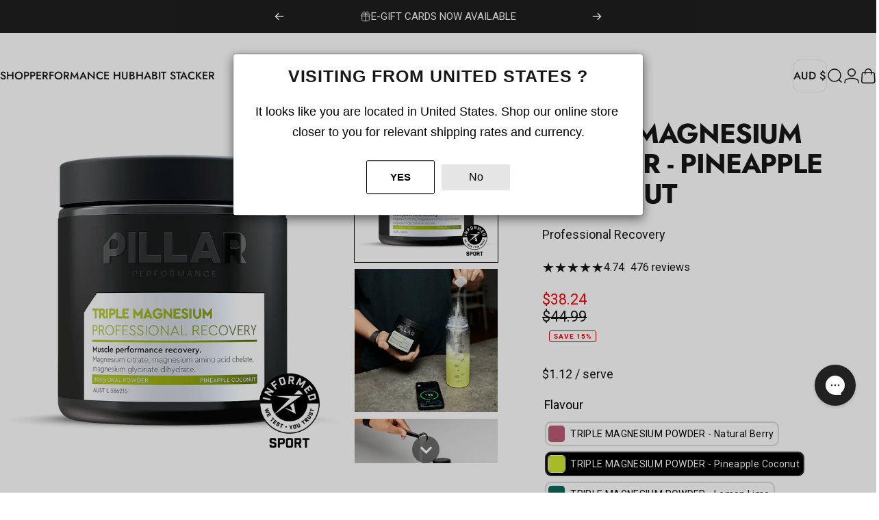

--- FILE ---
content_type: text/html; charset=utf-8
request_url: https://pillarperformance.shop/en-nz?section_id=sections--19719621345332__header
body_size: 6514
content:
<div id="shopify-section-sections--19719621345332__header" class="shopify-section shopify-section-group-header-group header-section"><style>
  #shopify-section-sections--19719621345332__header {
    --section-padding-top: 32px;
    --section-padding-bottom: 32px;
    --color-background: 255 255 255;
    --color-foreground: 23 23 23;
    --color-transparent: 255 255 255;
  }
</style><menu-drawer id="MenuDrawer" class="menu-drawer drawer drawer--start z-30 fixed bottom-0 left-0 h-full w-full pointer-events-none"
  data-section-id="sections--19719621345332__header"
  hidden
>
  <overlay-element class="overlay fixed-modal invisible opacity-0 fixed bottom-0 left-0 w-full h-screen pointer-events-none" aria-controls="MenuDrawer" aria-expanded="false"></overlay-element>
  <div class="drawer__inner z-10 absolute top-0 flex flex-col w-full h-full overflow-hidden">
    <gesture-element class="drawer__header flex justify-between opacity-0 invisible relative">
      <span class="drawer__title heading lg:text-3xl text-2xl leading-none tracking-tight"></span>
      <button class="button button--secondary button--close drawer__close hidden sm:flex items-center justify-center" type="button" is="hover-button" aria-controls="MenuDrawer" aria-expanded="false" aria-label="Close">
        <span class="btn-fill" data-fill></span>
        <span class="btn-text"><svg class="icon icon-close icon-sm" viewBox="0 0 20 20" stroke="currentColor" fill="none" xmlns="http://www.w3.org/2000/svg">
      <path stroke-linecap="round" stroke-linejoin="round" d="M5 15L15 5M5 5L15 15"></path>
    </svg></span>
      </button>
    </gesture-element>
    <div class="drawer__content opacity-0 invisible flex flex-col h-full grow shrink">
      <nav class="relative grow overflow-hidden" role="navigation">
        <ul class="drawer__scrollable drawer__menu relative w-full h-full" role="list" data-parent><li class="drawer__menu-group"><a class="drawer__menu-item block heading text-2xl leading-none tracking-tight" href="/en-nz/collections/all">Shop All</a></li><li class="drawer__menu-group"><details is="menu-details">
  <summary class="drawer__menu-item block cursor-pointer relative" aria-expanded="false">
    <button type="button" class="heading text-2xl leading-none tracking-tight">Shop by goal</button>
  </summary>
  <div class="drawer__submenu z-1 absolute top-0 left-0 flex flex-col w-full h-full" data-parent>
    <button type="button" class="tracking-tight heading text-base shrink-0 flex items-center gap-3 w-full" data-close>Shop by goal</button><ul id="DrawerSubMenu-sections--19719621345332__header-2" class="drawer__scrollable flex flex-col h-full"><li class="drawer__menu-group"><a class="drawer__menu-item block heading text-2xl leading-none tracking-tight" href="/en-nz/collections/recovery">Sleep &amp; Recovery</a></li><li class="drawer__menu-group"><a class="drawer__menu-item block heading text-2xl leading-none tracking-tight" href="/en-nz/collections/performance">Athletic Performance</a></li><li class="drawer__menu-group"><a class="drawer__menu-item block heading text-2xl leading-none tracking-tight" href="/en-nz/collections/immunity">Immunity</a></li><li class="drawer__menu-group"><a class="drawer__menu-item block heading text-2xl leading-none tracking-tight" href="/en-nz/collections/injury">Injury</a></li><li class="drawer__menu-group"><a class="drawer__menu-item block heading text-2xl leading-none tracking-tight" href="/en-nz/collections/vegan">Vegan</a></li><li class="drawer__menu-group"><a class="drawer__menu-item block heading text-2xl leading-none tracking-tight" href="/en-nz/collections/testing-optimisation">Blood Test</a></li><li class="drawer__menu-group"><a class="drawer__menu-item block heading text-2xl leading-none tracking-tight" href="/en-nz/collections/latest-releases">Explore What&#39;s New</a></li></ul></div>
</details>
</li><li class="drawer__menu-group"><details is="menu-details">
  <summary class="drawer__menu-item block cursor-pointer relative" aria-expanded="false">
    <button type="button" class="heading text-2xl leading-none tracking-tight">Shop by category</button>
  </summary>
  <div class="drawer__submenu z-1 absolute top-0 left-0 flex flex-col w-full h-full" data-parent>
    <button type="button" class="tracking-tight heading text-base shrink-0 flex items-center gap-3 w-full" data-close>Shop by category</button><ul id="DrawerSubMenu-sections--19719621345332__header-3" class="drawer__scrollable flex flex-col h-full"><li class="drawer__menu-group"><a class="drawer__menu-item block heading text-2xl leading-none tracking-tight" href="/en-nz/products/collagen-repair">Collagen</a></li><li class="drawer__menu-group"><a class="drawer__menu-item block heading text-2xl leading-none tracking-tight" href="/en-nz/collections/magnesiumpowder">Magnesium</a></li><li class="drawer__menu-group"><a class="drawer__menu-item block heading text-2xl leading-none tracking-tight" href="/en-nz/collections/protein">Protein</a></li><li class="drawer__menu-group"><a class="drawer__menu-item block heading text-2xl leading-none tracking-tight" href="/en-nz/products/creatine-monohydrate">Creatine</a></li><li class="drawer__menu-group"><a class="drawer__menu-item block heading text-2xl leading-none tracking-tight" href="/en-nz/products/ultra-omega">Omega-3</a></li><li class="drawer__menu-group"><a class="drawer__menu-item block heading text-2xl leading-none tracking-tight" href="/en-nz/products/ultra-immune-c-tropical">Vitamin C</a></li><li class="drawer__menu-group"><a class="drawer__menu-item block heading text-2xl leading-none tracking-tight" href="/en-nz/collections/supplements">Supplements</a></li><li class="drawer__menu-group"><a class="drawer__menu-item block heading text-2xl leading-none tracking-tight" href="/en-nz/collections/performance">Sports Nutrition</a></li><li class="drawer__menu-group"><a class="drawer__menu-item block heading text-2xl leading-none tracking-tight" href="/en-nz/collections/accessories">Accessories</a></li></ul></div>
</details>
</li><li class="drawer__menu-group"><details is="menu-details">
  <summary class="drawer__menu-item block cursor-pointer relative" aria-expanded="false">
    <button type="button" class="heading text-2xl leading-none tracking-tight">Best sellers</button>
  </summary>
  <div class="drawer__submenu z-1 absolute top-0 left-0 flex flex-col w-full h-full" data-parent>
    <button type="button" class="tracking-tight heading text-base shrink-0 flex items-center gap-3 w-full" data-close>Best sellers</button><ul id="DrawerSubMenu-sections--19719621345332__header-4" class="drawer__scrollable flex flex-col h-full"><li class="drawer__menu-group"><a class="drawer__menu-item block heading text-2xl leading-none tracking-tight" href="/en-nz/products/collagen-repair">Collagen Repair</a></li><li class="drawer__menu-group"><a class="drawer__menu-item block heading text-2xl leading-none tracking-tight" href="/en-nz/products/recovery-starter">Recovery Starter</a></li><li class="drawer__menu-group"><a class="drawer__menu-item block heading text-2xl leading-none tracking-tight" href="/en-nz/products/triple-magnesium-powder">Triple Magnesium</a></li><li class="drawer__menu-group"><a class="drawer__menu-item block heading text-2xl leading-none tracking-tight" href="/en-nz/products/whey-protein-isolate">Grass-fed WPI</a></li><li class="drawer__menu-group"><a class="drawer__menu-item block heading text-2xl leading-none tracking-tight" href="/en-nz/products/ultra-omega">Ultra Omega</a></li><li class="drawer__menu-group"><a class="drawer__menu-item block heading text-2xl leading-none tracking-tight" href="/en-nz/products/ultra-immune-c-tropical">Ultra Immune C</a></li><li class="drawer__menu-group"><a class="drawer__menu-item block heading text-2xl leading-none tracking-tight" href="/en-nz/collections/bundles">Bundles</a></li><li class="drawer__menu-group"><a class="drawer__menu-item block heading text-2xl leading-none tracking-tight" href="/en-nz/products/pillar-performance-gift-card">e-Gift Card</a></li></ul></div>
</details>
</li><li class="drawer__menu-group"><a class="drawer__menu-item block heading text-2xl leading-none tracking-tight" href="/en-nz/blogs/performance-hub">Performance Hub</a></li><li class="drawer__menu-group"><a class="drawer__menu-item block heading text-2xl leading-none tracking-tight" href="/en-nz/pages/habit-stacker">Habit Stacker</a></li></ul>
      </nav>
      <div class="drawer__footer grid w-full"><div class="drawer__footer-top flex"><button type="button" class="flex gap-3 grow items-center justify-between" aria-controls="LocalizationCountry-sections--19719621345332__header" aria-expanded="false"> 
                <span class="text-sm leading-none flex items-center gap-2 w-auto"><svg class="icon icon-currency icon-xs stroke-1 hidden md:block shrink-0" viewBox="0 0 16 16" stroke="currentColor" fill="none" xmlns="http://www.w3.org/2000/svg">
      <path stroke-linecap="round" stroke-linejoin="round" d="M0.666687 2.66675V5.33341C0.666687 6.43808 2.45735 7.33341 4.66669 7.33341C6.87602 7.33341 8.66669 6.43808 8.66669 5.33341V2.66675"></path>
      <path stroke-linecap="round" stroke-linejoin="round" d="M0.666687 5.3335V8.00016C0.666687 9.10483 2.45735 10.0002 4.66669 10.0002C5.69135 10.0002 6.62535 9.80683 7.33335 9.49016"></path>
      <path stroke-linecap="round" stroke-linejoin="round" d="M0.666687 8V10.6667C0.666687 11.7713 2.45735 12.6667 4.66669 12.6667C5.69135 12.6667 6.62602 12.474 7.33335 12.1573"></path>
      <path stroke-linecap="round" stroke-linejoin="round" d="M4.66669 4.66675C6.87583 4.66675 8.66669 3.77132 8.66669 2.66675C8.66669 1.56218 6.87583 0.666748 4.66669 0.666748C2.45755 0.666748 0.666687 1.56218 0.666687 2.66675C0.666687 3.77132 2.45755 4.66675 4.66669 4.66675Z"></path>
      <path stroke-linecap="round" stroke-linejoin="round" d="M7.33337 8V10.6667C7.33337 11.7713 9.12404 12.6667 11.3334 12.6667C13.5427 12.6667 15.3334 11.7713 15.3334 10.6667V8"></path>
      <path stroke-linecap="round" stroke-linejoin="round" d="M7.33337 10.6667V13.3334C7.33337 14.4381 9.12404 15.3334 11.3334 15.3334C13.5427 15.3334 15.3334 14.4381 15.3334 13.3334V10.6667"></path>
      <path stroke-linecap="round" stroke-linejoin="round" d="M11.3334 10C13.5425 10 15.3334 9.10457 15.3334 8C15.3334 6.89543 13.5425 6 11.3334 6C9.12424 6 7.33337 6.89543 7.33337 8C7.33337 9.10457 9.12424 10 11.3334 10Z"></path>
    </svg>New Zealand (AUD $)
                </span><svg class="icon icon-chevron-down icon-xs shrink-0" viewBox="0 0 24 24" stroke="currentColor" fill="none" xmlns="http://www.w3.org/2000/svg">
      <path stroke-linecap="round" stroke-linejoin="round" d="M6 9L12 15L18 9"></path>
    </svg></button><modal-element id="LocalizationCountry-sections--19719621345332__header" class="modal invisible absolute bottom-0 left-0 w-full h-full" role="dialog" hidden>
                <overlay-element class="fixed-modal opacity-0 z-1 absolute top-0 left-0 w-full h-full" aria-controls="LocalizationCountry-sections--19719621345332__header" aria-expanded="false"></overlay-element>
                <div class="modal__container flex flex-col z-3 absolute left-0 bottom-0 w-full">
                  <button class="close items-center justify-center absolute top-0 right-0" type="button" aria-controls="LocalizationCountry-sections--19719621345332__header" aria-expanded="false" is="magnet-button" aria-label="Close">
                    <span class="inline-block" data-text><svg class="icon icon-close icon-md" viewBox="0 0 20 20" stroke="currentColor" fill="none" xmlns="http://www.w3.org/2000/svg">
      <path stroke-linecap="round" stroke-linejoin="round" d="M5 15L15 5M5 5L15 15"></path>
    </svg></span>
                  </button><form method="post" action="/en-nz/localization" id="header_drawer_localization_country_form" accept-charset="UTF-8" class="modal__content flex flex-col overflow-hidden" enctype="multipart/form-data" is="localization-listbox"><input type="hidden" name="form_type" value="localization" /><input type="hidden" name="utf8" value="✓" /><input type="hidden" name="_method" value="put" /><input type="hidden" name="return_to" value="/en-nz?section_id=sections--19719621345332__header" /><span class="dropdown__corner corner left top flex absolute pointer-events-none">
  <svg class="w-full h-auto" viewBox="0 0 101 101" stroke="none" fill="currentColor" xmlns="http://www.w3.org/2000/svg">
    <path fill-rule="evenodd" clip-rule="evenodd" d="M101 0H0V101H1C1 45.7715 45.7715 1 101 1V0Z"></path>
    <path d="M1 101C1 45.7715 45.7715 1 101 1" fill="none"></path>
  </svg>
</span>
<span class="dropdown__corner corner right top flex absolute pointer-events-none">
  <svg class="w-full h-auto" viewBox="0 0 101 101" stroke="none" fill="currentColor" xmlns="http://www.w3.org/2000/svg">
    <path fill-rule="evenodd" clip-rule="evenodd" d="M101 0H0V101H1C1 45.7715 45.7715 1 101 1V0Z"></path>
    <path d="M1 101C1 45.7715 45.7715 1 101 1" fill="none"></path>
  </svg>
</span><ul class="modal__scrollable listbox grid gap-1d5 xl:gap-2" role="list" tabindex="-1"><li class="opacity-0">
                            <a class="text-sm reversed-link"
                              href="#"
                              
                              data-value="AU"
                              title="Australia (AUD $)"
                              data-no-instant
                            >Australia (AUD $)
                            </a>
                          </li><li class="opacity-0">
                            <a class="text-sm reversed-link active"
                              href="#"
                              
                                aria-current="true"
                              
                              data-value="NZ"
                              title="New Zealand (AUD $)"
                              data-no-instant
                            >New Zealand (AUD $)
                            </a>
                          </li></ul>
                      <input type="hidden" name="country_code" value="NZ" /></form></div>
              </modal-element></div><div class="drawer__footer-bottom flex items-center justify-between gap-6"><a href="https://pillarperformance.shop/customer_authentication/redirect?locale=en&region_country=NZ" class="button button--primary icon-with-text" is="hover-link" rel="nofollow">
              <span class="btn-fill" data-fill></span>
              <span class="btn-text"><svg class="icon icon-account-2 icon-xs" viewBox="0 0 16 17" stroke="currentColor" fill="none" xmlns="http://www.w3.org/2000/svg">
      <rect width="6.5" height="6.5" x="4.75" y="1.917" rx="3.25"></rect>
      <path stroke-linecap="round" d="M8 10.834c1 0 2.667.222 3 .333.333.11 2.467.533 3 1.333.667 1 .667 1.334.667 2.667M8 10.834c-1 0-2.667.222-3 .333-.333.11-2.467.533-3 1.333-.667 1-.667 1.334-.667 2.667"></path>
    </svg>Login</span>
            </a><ul class="flex flex-wrap items-center gap-6"><li><a href="https://www.facebook.com/pillarperformance" class="social_platform block relative" is="magnet-link" title="PILLAR Performance on Facebook"><svg class="icon icon-facebook icon-sm" viewBox="0 0 24 24" stroke="none" fill="currentColor" xmlns="http://www.w3.org/2000/svg">
      <path d="M9.03153 23L9 13H5V9H9V6.5C9 2.7886 11.2983 1 14.6091 1C16.1951 1 17.5581 1.11807 17.9553 1.17085V5.04948L15.6591 5.05052C13.8584 5.05052 13.5098 5.90614 13.5098 7.16171V9H18.75L16.75 13H13.5098V23H9.03153Z"/>
    </svg><span class="sr-only">Facebook</span>
        </a>
      </li><li><a href="https://www.instagram.com/PILLARPERFORMANCE_/" class="social_platform block relative" is="magnet-link" title="PILLAR Performance on Instagram"><svg class="icon icon-instagram icon-sm" viewBox="0 0 24 24" stroke="none" fill="currentColor" xmlns="http://www.w3.org/2000/svg">
      <path d="M12 2.98C14.94 2.98 15.28 2.99 16.44 3.04C17.14 3.04 17.83 3.18 18.48 3.42C18.96 3.6 19.39 3.88 19.75 4.24C20.12 4.59 20.4 5.03 20.57 5.51C20.81 6.16 20.94 6.85 20.95 7.55C21 8.71 21.01 9.06 21.01 12C21.01 14.94 21 15.28 20.95 16.44C20.95 17.14 20.81 17.83 20.57 18.48C20.39 18.95 20.11 19.39 19.75 19.75C19.39 20.11 18.96 20.39 18.48 20.57C17.83 20.81 17.14 20.94 16.44 20.95C15.28 21 14.93 21.01 12 21.01C9.07 21.01 8.72 21 7.55 20.95C6.85 20.95 6.16 20.81 5.51 20.57C5.03 20.39 4.6 20.11 4.24 19.75C3.87 19.4 3.59 18.96 3.42 18.48C3.18 17.83 3.05 17.14 3.04 16.44C2.99 15.28 2.98 14.93 2.98 12C2.98 9.07 2.99 8.72 3.04 7.55C3.04 6.85 3.18 6.16 3.42 5.51C3.6 5.03 3.88 4.6 4.24 4.24C4.59 3.87 5.03 3.59 5.51 3.42C6.16 3.18 6.85 3.05 7.55 3.04C8.71 2.99 9.06 2.98 12 2.98ZM12 1C9.01 1 8.64 1.01 7.47 1.07C6.56 1.09 5.65 1.26 4.8 1.58C4.07 1.86 3.4 2.3 2.85 2.85C2.3 3.41 1.86 4.07 1.58 4.8C1.26 5.65 1.09 6.56 1.07 7.47C1.02 8.64 1 9.01 1 12C1 14.99 1.01 15.36 1.07 16.53C1.09 17.44 1.26 18.35 1.58 19.2C1.86 19.93 2.3 20.6 2.85 21.15C3.41 21.7 4.07 22.14 4.8 22.42C5.65 22.74 6.56 22.91 7.47 22.93C8.64 22.98 9.01 23 12 23C14.99 23 15.36 22.99 16.53 22.93C17.44 22.91 18.35 22.74 19.2 22.42C19.93 22.14 20.6 21.7 21.15 21.15C21.7 20.59 22.14 19.93 22.42 19.2C22.74 18.35 22.91 17.44 22.93 16.53C22.98 15.36 23 14.99 23 12C23 9.01 22.99 8.64 22.93 7.47C22.91 6.56 22.74 5.65 22.42 4.8C22.14 4.07 21.7 3.4 21.15 2.85C20.59 2.3 19.93 1.86 19.2 1.58C18.35 1.26 17.44 1.09 16.53 1.07C15.36 1.02 14.99 1 12 1ZM12 6.35C10.88 6.35 9.79 6.68 8.86 7.3C7.93 7.92 7.21 8.8 6.78 9.84C6.35 10.87 6.24 12.01 6.46 13.1C6.68 14.2 7.22 15.2 8.01 15.99C8.8 16.78 9.81 17.32 10.9 17.54C12 17.76 13.13 17.65 14.16 17.22C15.19 16.79 16.07 16.07 16.7 15.14C17.32 14.21 17.65 13.12 17.65 12C17.65 10.5 17.05 9.06 16 8.01C14.94 6.95 13.5 6.36 12.01 6.36L12 6.35ZM12 15.67C11.27 15.67 10.57 15.45 9.96 15.05C9.36 14.65 8.89 14.07 8.61 13.4C8.33 12.73 8.26 11.99 8.4 11.28C8.54 10.57 8.89 9.92 9.4 9.4C9.91 8.88 10.57 8.54 11.28 8.4C11.99 8.26 12.73 8.33 13.4 8.61C14.07 8.89 14.64 9.36 15.05 9.96C15.45 10.56 15.67 11.27 15.67 12C15.67 12.97 15.28 13.91 14.6 14.59C13.91 15.28 12.98 15.66 12.01 15.66L12 15.67ZM17.87 7.45C18.6 7.45 19.19 6.86 19.19 6.13C19.19 5.4 18.6 4.81 17.87 4.81C17.14 4.81 16.55 5.4 16.55 6.13C16.55 6.86 17.14 7.45 17.87 7.45Z"/>
    </svg><span class="sr-only">Instagram</span>
        </a>
      </li><li><a href="https://www.youtube.com/channel/UCAsAV0t5EqgAEfErvHhGWbg" class="social_platform block relative" is="magnet-link" title="PILLAR Performance on YouTube"><svg class="icon icon-youtube icon-sm" viewBox="0 0 24 24" stroke="none" fill="currentColor" xmlns="http://www.w3.org/2000/svg">
      <path d="M23.8 7.6C23.8 7.6 23.6 5.9 22.8 5.2C21.9 4.2 20.9 4.2 20.4 4.2C17 4 12 4 12 4C12 4 7 4 3.6 4.2C3.1 4.3 2.1 4.3 1.2 5.2C0.5 5.9 0.2 7.6 0.2 7.6C0.2 7.6 0 9.5 0 11.5V13.3C0 15.2 0.2 17.2 0.2 17.2C0.2 17.2 0.4 18.9 1.2 19.6C2.1 20.6 3.3 20.5 3.8 20.6C5.7 20.8 12 20.8 12 20.8C12 20.8 17 20.8 20.4 20.5C20.9 20.4 21.9 20.4 22.8 19.5C23.5 18.8 23.8 17.1 23.8 17.1C23.8 17.1 24 15.2 24 13.2V11.4C24 9.5 23.8 7.6 23.8 7.6ZM9.5 15.5V8.8L16 12.2L9.5 15.5Z"/>
    </svg><span class="sr-only">YouTube</span>
        </a>
      </li></ul></div>
      </div>
    </div>
  </div>
</menu-drawer>
<header data-section-id="sections--19719621345332__header" class="header header--center-left mobile:header--center page-width page-width--full section section--rounded section--padding grid items-center z-20 relative w-full" is="sticky-header" data-sticky-type="always"><div class="header__icons header__icons--start flex justify-start z-2">
  <div class="header__buttons flex items-center gap-1d5"><div class="header__menu hidden lg:flex">
        <ul class="flex flex-nowrap list-menu with-block">
<li class="localization">
              <details is="details-dropdown" trigger="hover" level="top">
                <summary data-link="">
                  <button type="button" class="menu__item text-sm-lg flex items-center font-medium z-2 relative cursor-pointer"><span class="btn-text" data-text><span class="whitespace-nowrap">AUD $</span></span>
                    <span class="btn-text btn-duplicate"><span class="whitespace-nowrap">AUD $</span></span>
                  </button>
                </summary>
                <div class="dropdown opacity-0 invisible absolute top-0 max-w-full pointer-events-none"><form method="post" action="/en-nz/localization" id="header_localization_country_form_start" accept-charset="UTF-8" class="dropdown__container relative" enctype="multipart/form-data" is="localization-listbox"><input type="hidden" name="form_type" value="localization" /><input type="hidden" name="utf8" value="✓" /><input type="hidden" name="_method" value="put" /><input type="hidden" name="return_to" value="/en-nz?section_id=sections--19719621345332__header" /><span class="dropdown__corner corner left top flex absolute pointer-events-none">
  <svg class="w-full h-auto" viewBox="0 0 101 101" stroke="none" fill="currentColor" xmlns="http://www.w3.org/2000/svg">
    <path fill-rule="evenodd" clip-rule="evenodd" d="M101 0H0V101H1C1 45.7715 45.7715 1 101 1V0Z"></path>
    <path d="M1 101C1 45.7715 45.7715 1 101 1" fill="none"></path>
  </svg>
</span>
<span class="dropdown__corner corner right top flex absolute pointer-events-none">
  <svg class="w-full h-auto" viewBox="0 0 101 101" stroke="none" fill="currentColor" xmlns="http://www.w3.org/2000/svg">
    <path fill-rule="evenodd" clip-rule="evenodd" d="M101 0H0V101H1C1 45.7715 45.7715 1 101 1V0Z"></path>
    <path d="M1 101C1 45.7715 45.7715 1 101 1" fill="none"></path>
  </svg>
</span><ul class="dropdown__nav flex flex-col gap-1d5 xl:gap-2" role="list"><li class="opacity-0">
                            <p>
                              <a class="reversed-link"
                                href="#"
                                
                                data-value="AU"
                                title="Australia (AUD $)"
                                data-no-instant
                              >Australia (AUD $)
                              </a>
                            </p>
                          </li><li class="opacity-0">
                            <p>
                              <a class="reversed-link active pointer-events-none"
                                href="#"
                                
                                  aria-current="true"
                                
                                data-value="NZ"
                                title="New Zealand (AUD $)"
                                data-no-instant
                              >New Zealand (AUD $)
                              </a>
                            </p>
                          </li></ul>
                      <input type="hidden" name="country_code" value="NZ" /></form></div>
              </details>
            </li>
          
        </ul>
      </div><a href="/en-nz/search" class="search-drawer-button flex items-center justify-center" is="magnet-link" aria-controls="SearchDrawer" aria-expanded="false" >
        <span class="sr-only">Search</span><svg class="icon icon-search icon-lg" viewBox="0 0 24 24" stroke="currentColor" fill="none" xmlns="http://www.w3.org/2000/svg">
      <path stroke-linecap="round" d="m21 21-3.636-3.636m0 0A9 9 0 1 0 4.636 4.636a9 9 0 0 0 12.728 12.728Z"></path>
    </svg></a><button class="menu-drawer-button flex items-center justify-center" type="button" is="magnet-button" aria-controls="MenuDrawer" aria-expanded="false">
        <span class="sr-only">Site navigation</span><svg class="icon icon-hamburger icon-lg" viewBox="0 0 24 24" stroke="currentColor" fill="none" xmlns="http://www.w3.org/2000/svg">
      <path stroke-linecap="round" d="M3 6H21M3 12H11M3 18H16"></path>
    </svg></button></div>
</div>
<div class="header__navigation hidden lg:flex lg:gap-5 lg:justify-start">
    <nav class="header__menu hidden lg:flex" role="navigation" aria-label="Primary"><ul class="flex flex-wrap list-menu with-block"><li>
        <details is="details-mega" trigger="hover" level="top" >
          <summary data-link="/en-nz/collections/all" class="z-2 relative rounded-full">
            <button type="button" class="menu__item text-sm-lg flex items-center font-medium z-2 relative cursor-pointer" is="api-magnet-button" data-id="HeaderNavMega-sections--19719621345332__header-1-start" data-section-id="sections--19719621345332__header" data-magnet="0" tabindex="-1">
              <span class="btn-text" data-text>Shop</span><span class="btn-text btn-duplicate">Shop</span></button>
          </summary>
          <div class="mega-menu absolute top-0 left-0 w-full max-w-full overflow-hidden pointer-events-none"><div class="mega-menu__container invisible"><ul id="HeaderNavMega-sections--19719621345332__header-1-start" class="mega-menu__list page-width page-width--full flex flex-wrap w-full h-full overflow-hidden" role="list" tabindex="-1"><li class="mega-menu__item mega-menu__item--nav mega-menu__item--medium opacity-0 w-full grid">
            <ul class="mega-menu__nav grid"><li class="mega-menu__nav-item opacity-0"><a href="/en-nz/collections/all" class="heading reversed-link text-base-xl leading-tight tracking-tight">Shop by goal</a><ul><li>
                          <a href="/en-nz/collections/recovery" class="reversed-link text-base xl:text-lg">Sleep &amp; Recovery</a>
                        </li><li>
                          <a href="/en-nz/collections/performance" class="reversed-link text-base xl:text-lg">Athletic Performance</a>
                        </li><li>
                          <a href="/en-nz/collections/immunity" class="reversed-link text-base xl:text-lg">Immunity</a>
                        </li><li>
                          <a href="/en-nz/collections/injury" class="reversed-link text-base xl:text-lg">Injury</a>
                        </li><li>
                          <a href="/en-nz/collections/vegan" class="reversed-link text-base xl:text-lg">Vegan</a>
                        </li><li>
                          <a href="/en-nz/collections/testing-optimisation" class="reversed-link text-base xl:text-lg">Blood Test</a>
                        </li><li>
                          <a href="/en-nz/collections/latest-releases" class="reversed-link text-base xl:text-lg">Explore What&#39;s New</a>
                        </li></ul></li><li class="mega-menu__nav-item opacity-0"><a href="/en-nz/collections/all" class="heading reversed-link text-base-xl leading-tight tracking-tight">Shop by category</a><ul><li>
                          <a href="/en-nz/products/collagen-repair" class="reversed-link text-base xl:text-lg">Collagen</a>
                        </li><li>
                          <a href="/en-nz/collections/magnesiumpowder" class="reversed-link text-base xl:text-lg">Magnesium</a>
                        </li><li>
                          <a href="/en-nz/collections/protein" class="reversed-link text-base xl:text-lg">Protein</a>
                        </li><li>
                          <a href="/en-nz/products/creatine-monohydrate" class="reversed-link text-base xl:text-lg">Creatine</a>
                        </li><li>
                          <a href="/en-nz/products/ultra-omega" class="reversed-link text-base xl:text-lg">Omega-3</a>
                        </li><li>
                          <a href="/en-nz/products/ultra-immune-c-tropical" class="reversed-link text-base xl:text-lg">Vitamin C</a>
                        </li><li>
                          <a href="/en-nz/collections/supplements" class="reversed-link text-base xl:text-lg">Supplements</a>
                        </li><li>
                          <a href="/en-nz/collections/performance" class="reversed-link text-base xl:text-lg">Sports Nutrition</a>
                        </li><li>
                          <a href="/en-nz/collections/accessories" class="reversed-link text-base xl:text-lg">Accessories</a>
                        </li></ul></li><li class="mega-menu__nav-item opacity-0"><a href="/en-nz/collections/all" class="heading reversed-link text-base-xl leading-tight tracking-tight">Best sellers</a><ul><li>
                          <a href="/en-nz/products/collagen-repair" class="reversed-link text-base xl:text-lg">Collagen Repair</a>
                        </li><li>
                          <a href="/en-nz/products/recovery-starter" class="reversed-link text-base xl:text-lg">Recovery Starter</a>
                        </li><li>
                          <a href="/en-nz/products/triple-magnesium-powder" class="reversed-link text-base xl:text-lg">Triple Magnesium</a>
                        </li><li>
                          <a href="/en-nz/products/whey-protein-isolate" class="reversed-link text-base xl:text-lg">Grass-fed WPI</a>
                        </li><li>
                          <a href="/en-nz/products/ultra-omega" class="reversed-link text-base xl:text-lg">Ultra Omega</a>
                        </li><li>
                          <a href="/en-nz/products/ultra-immune-c-tropical" class="reversed-link text-base xl:text-lg">Ultra Immune C</a>
                        </li><li>
                          <a href="/en-nz/collections/bundles" class="reversed-link text-base xl:text-lg">Bundles</a>
                        </li><li>
                          <a href="/en-nz/products/pillar-performance-gift-card" class="reversed-link text-base xl:text-lg">e-Gift Card</a>
                        </li></ul></li></ul><div class="mega-menu__footer relative">
                <a class="mega-menu__link link icon-with-text flex items-center justify-between w-full h-full" href="/en-nz/collections/all">
                  <span class="heading link-text text-lg-2xl tracking-tight">Shop all</span><svg class="icon icon-arrow-right icon-lg transform" viewBox="0 0 21 20" stroke="currentColor" fill="none" xmlns="http://www.w3.org/2000/svg">
      <path stroke-linecap="round" stroke-linejoin="round" d="M3 10H18M18 10L12.1667 4.16675M18 10L12.1667 15.8334"></path>
    </svg></a>
              </div></li><li class="mega-menu__item flex opacity-0 w-full align-self-start">
                <div class="media-card media-card--card media-card--overlap">
                  <a class="media-card__link flex flex-col w-full h-full relative" href="https://maap.cc/pillar"
                    aria-label="Peach Iced Tea Flavour"
                    style="--color-foreground: 255 255 255; --color-overlay: 0 0 0; --overlay-opacity: 0.1;"
                  ><div class="media media--square relative overflow-hidden"><img src="//pillarperformance.shop/cdn/shop/files/maap_web_banner-17_48719d9b-d5b1-4416-a4d4-5a0c574596cc.png?v=1765845973&amp;width=645" alt="" srcset="//pillarperformance.shop/cdn/shop/files/maap_web_banner-17_48719d9b-d5b1-4416-a4d4-5a0c574596cc.png?v=1765845973&amp;width=180 180w, //pillarperformance.shop/cdn/shop/files/maap_web_banner-17_48719d9b-d5b1-4416-a4d4-5a0c574596cc.png?v=1765845973&amp;width=360 360w, //pillarperformance.shop/cdn/shop/files/maap_web_banner-17_48719d9b-d5b1-4416-a4d4-5a0c574596cc.png?v=1765845973&amp;width=540 540w" width="645" height="1132" loading="lazy" is="lazy-image" style="object-position:46.2684% 87.5028%;"></div><div class="media-card__content flex justify-between items-center gap-4 w-full">
                        <div class="media-card__text opacity-0 shrink-1 grid gap-0d5"><p>
                              <span class="heading reversed-link text-xl-3xl tracking-tighter leading-tight">Peach Iced Tea Flavour</span>
                            </p><p class="leading-none text-xs">MAAP + PILLAR Collab Magnesium</p></div><svg class="icon icon-arrow-right icon-xs transform shrink-0 hidden xl:block" viewBox="0 0 21 20" stroke="currentColor" fill="none" xmlns="http://www.w3.org/2000/svg">
      <path stroke-linecap="round" stroke-linejoin="round" d="M3 10H18M18 10L12.1667 4.16675M18 10L12.1667 15.8334"></path>
    </svg></div></a>
                </div>
              </li><li class="mega-menu__item flex opacity-0 w-full align-self-start">
                <div class="media-card media-card--card media-card--overlap">
                  <a class="media-card__link flex flex-col w-full h-full relative" href="https://pillarperformance.shop/products/triple-magnesium-powder-lemon-lime?variant=47112950251572"
                    aria-label="LEMON LIME VALUE PACK (400 g)"
                    style="--color-foreground: 255 255 255; --color-overlay: 0 0 0; --overlay-opacity: 0.25;"
                  ><div class="media media--square relative overflow-hidden"><img src="//pillarperformance.shop/cdn/shop/files/LLVP_1x1_Contrats.png?v=1763075279&amp;width=2671" alt="" srcset="//pillarperformance.shop/cdn/shop/files/LLVP_1x1_Contrats.png?v=1763075279&amp;width=180 180w, //pillarperformance.shop/cdn/shop/files/LLVP_1x1_Contrats.png?v=1763075279&amp;width=360 360w, //pillarperformance.shop/cdn/shop/files/LLVP_1x1_Contrats.png?v=1763075279&amp;width=540 540w, //pillarperformance.shop/cdn/shop/files/LLVP_1x1_Contrats.png?v=1763075279&amp;width=720 720w, //pillarperformance.shop/cdn/shop/files/LLVP_1x1_Contrats.png?v=1763075279&amp;width=900 900w, //pillarperformance.shop/cdn/shop/files/LLVP_1x1_Contrats.png?v=1763075279&amp;width=1080 1080w" width="2671" height="2671" loading="lazy" is="lazy-image"></div><div class="media-card__content flex justify-between items-center gap-4 w-full">
                        <div class="media-card__text opacity-0 shrink-1 grid gap-0d5"><p>
                              <span class="heading reversed-link text-xl-3xl tracking-tighter leading-tight">LEMON LIME VALUE PACK (400 g)</span>
                            </p><p class="leading-none text-xs">Save 20% per serve</p></div><svg class="icon icon-arrow-right icon-xs transform shrink-0 hidden xl:block" viewBox="0 0 21 20" stroke="currentColor" fill="none" xmlns="http://www.w3.org/2000/svg">
      <path stroke-linecap="round" stroke-linejoin="round" d="M3 10H18M18 10L12.1667 4.16675M18 10L12.1667 15.8334"></path>
    </svg></div></a>
                </div>
              </li></ul></div></div>
        </details>
      </li><li>
        <a href="/en-nz/blogs/performance-hub" class="menu__item text-sm-lg flex items-center font-medium z-2 relative cursor-pointer" is="magnet-link" data-magnet="0">
          <span class="btn-text" data-text>Performance Hub</span><span class="btn-text btn-duplicate">Performance Hub</span></a>
      </li><li>
        <a href="/en-nz/pages/habit-stacker" class="menu__item text-sm-lg flex items-center font-medium z-2 relative cursor-pointer" is="magnet-link" data-magnet="0">
          <span class="btn-text" data-text>Habit Stacker</span><span class="btn-text btn-duplicate">Habit Stacker</span></a>
      </li></ul>
</nav>
  </div><h1 class="header__logo flex justify-center z-2" itemscope itemtype="http://schema.org/Organization">
    <span class="sr-only">PILLAR Performance</span><a
      href="/en-nz"
      itemprop="url"
      class="header__logo-link flex items-center relative"
    >
      <span class="sr-only">PILLAR Performance</span><img src="//pillarperformance.shop/cdn/shop/files/PILLAR_PERFORMANCE_LOGO_BW_eb9df65f-c963-45ef-8a31-8bac3943e579.png?v=1667173836&amp;width=1800" alt="" srcset="//pillarperformance.shop/cdn/shop/files/PILLAR_PERFORMANCE_LOGO_BW_eb9df65f-c963-45ef-8a31-8bac3943e579.png?v=1667173836&amp;width=210 210w, //pillarperformance.shop/cdn/shop/files/PILLAR_PERFORMANCE_LOGO_BW_eb9df65f-c963-45ef-8a31-8bac3943e579.png?v=1667173836&amp;width=420 420w" width="1800" height="525" loading="eager" sizes="210px" style="max-height: 61.25px;max-width: 210px;" itemprop="logo" is="lazy-image" class="logo hidden md:block"><img src="//pillarperformance.shop/cdn/shop/files/PILLAR_PERFORMANCE_LOGO_BW_eb9df65f-c963-45ef-8a31-8bac3943e579.png?v=1667173836&amp;width=1800" alt="" srcset="//pillarperformance.shop/cdn/shop/files/PILLAR_PERFORMANCE_LOGO_BW_eb9df65f-c963-45ef-8a31-8bac3943e579.png?v=1667173836&amp;width=135 135w, //pillarperformance.shop/cdn/shop/files/PILLAR_PERFORMANCE_LOGO_BW_eb9df65f-c963-45ef-8a31-8bac3943e579.png?v=1667173836&amp;width=270 270w" width="1800" height="525" loading="eager" sizes="135px" style="max-height: 39.375px;max-width: 135px;" itemprop="logo" is="lazy-image" class="logo md:hidden"></a></h1><div class="header__icons header__icons--end flex justify-end z-2">
  <div class="header__buttons flex items-center gap-1d5"><div class="header__menu hidden lg:flex">
        <ul class="flex flex-nowrap list-menu with-block">
<li class="localization">
              <details is="details-dropdown" trigger="hover" level="top">
                <summary data-link="">
                  <button type="button" class="menu__item text-sm-lg flex items-center font-medium z-2 relative cursor-pointer"><span class="btn-text" data-text><span class="whitespace-nowrap">AUD $</span></span>
                    <span class="btn-text btn-duplicate"><span class="whitespace-nowrap">AUD $</span></span>
                  </button>
                </summary>
                <div class="dropdown opacity-0 invisible absolute top-0 max-w-full pointer-events-none"><form method="post" action="/en-nz/localization" id="header_localization_country_form_end" accept-charset="UTF-8" class="dropdown__container relative" enctype="multipart/form-data" is="localization-listbox"><input type="hidden" name="form_type" value="localization" /><input type="hidden" name="utf8" value="✓" /><input type="hidden" name="_method" value="put" /><input type="hidden" name="return_to" value="/en-nz?section_id=sections--19719621345332__header" /><span class="dropdown__corner corner left top flex absolute pointer-events-none">
  <svg class="w-full h-auto" viewBox="0 0 101 101" stroke="none" fill="currentColor" xmlns="http://www.w3.org/2000/svg">
    <path fill-rule="evenodd" clip-rule="evenodd" d="M101 0H0V101H1C1 45.7715 45.7715 1 101 1V0Z"></path>
    <path d="M1 101C1 45.7715 45.7715 1 101 1" fill="none"></path>
  </svg>
</span>
<span class="dropdown__corner corner right top flex absolute pointer-events-none">
  <svg class="w-full h-auto" viewBox="0 0 101 101" stroke="none" fill="currentColor" xmlns="http://www.w3.org/2000/svg">
    <path fill-rule="evenodd" clip-rule="evenodd" d="M101 0H0V101H1C1 45.7715 45.7715 1 101 1V0Z"></path>
    <path d="M1 101C1 45.7715 45.7715 1 101 1" fill="none"></path>
  </svg>
</span><ul class="dropdown__nav flex flex-col gap-1d5 xl:gap-2" role="list"><li class="opacity-0">
                            <p>
                              <a class="reversed-link"
                                href="#"
                                
                                data-value="AU"
                                title="Australia (AUD $)"
                                data-no-instant
                              >Australia (AUD $)
                              </a>
                            </p>
                          </li><li class="opacity-0">
                            <p>
                              <a class="reversed-link active pointer-events-none"
                                href="#"
                                
                                  aria-current="true"
                                
                                data-value="NZ"
                                title="New Zealand (AUD $)"
                                data-no-instant
                              >New Zealand (AUD $)
                              </a>
                            </p>
                          </li></ul>
                      <input type="hidden" name="country_code" value="NZ" /></form></div>
              </details>
            </li>
          
        </ul>
      </div><a href="/en-nz/search" class="search-drawer-button flex items-center justify-center" is="magnet-link" aria-controls="SearchDrawer" aria-expanded="false" >
        <span class="sr-only">Search</span><svg class="icon icon-search icon-lg" viewBox="0 0 24 24" stroke="currentColor" fill="none" xmlns="http://www.w3.org/2000/svg">
      <path stroke-linecap="round" d="m21 21-3.636-3.636m0 0A9 9 0 1 0 4.636 4.636a9 9 0 0 0 12.728 12.728Z"></path>
    </svg></a><a href="https://pillarperformance.shop/customer_authentication/redirect?locale=en&region_country=NZ" class="hidden lg:flex items-center justify-center" is="magnet-link" rel="nofollow">
        <span class="sr-only">Login</span><svg class="icon icon-account icon-lg" viewBox="0 0 24 24" stroke="currentColor" fill="none" xmlns="http://www.w3.org/2000/svg">
      <rect width="10.5" height="10.5" x="6.75" y="1.75" rx="5.25"></rect>
      <path stroke-linecap="round" d="M12 15.5c1.5 0 4 .333 4.5.5.5.167 3.7.8 4.5 2 1 1.5 1 2 1 4m-10-6.5c-1.5 0-4 .333-4.5.5-.5.167-3.7.8-4.5 2-1 1.5-1 2-1 4"></path>
    </svg></a><a href="/en-nz/cart" class="cart-drawer-button flex items-center justify-center relative" is="magnet-link" aria-controls="CartDrawer" aria-expanded="false" data-no-instant>
        <span class="sr-only">Cart</span><svg class="icon icon-cart icon-lg" viewBox="0 0 24 24" stroke="currentColor" fill="none" xmlns="http://www.w3.org/2000/svg">
          <path stroke-linecap="round" stroke-miterlimit="10" d="M7.70023 9.14V6.36C7.70023 3.81 9.76023 1.75 12.3002 1.75C14.8402 1.75 16.9102 3.81 16.9102 6.36V9.14M21.8502 19.59L21.1902 9.15C21.1102 7.89 20.0502 6.91 18.7702 6.91H5.83023C4.55023 6.91 3.49023 7.89 3.41023 9.15L2.75023 19.59C2.66023 20.96 3.77023 22.13 5.17023 22.13H19.4402C20.8402 22.13 21.9402 20.97 21.8602 19.59H21.8502Z"></path>
        </svg><cart-count class="count absolute top-0 right-0 text-xs" aria-label="0 items" hidden>0</cart-count>
      </a><button class="menu-drawer-button flex items-center justify-center" type="button" is="magnet-button" aria-controls="MenuDrawer" aria-expanded="false">
        <span class="sr-only">Site navigation</span><svg class="icon icon-hamburger icon-lg" viewBox="0 0 24 24" stroke="currentColor" fill="none" xmlns="http://www.w3.org/2000/svg">
      <path stroke-linecap="round" d="M3 6H21M3 12H11M3 18H16"></path>
    </svg></button></div>
</div>
<span class="header__corner corner left bottom flex absolute pointer-events-none">
  <svg class="w-full h-auto" viewBox="0 0 101 101" stroke="none" fill="currentColor" xmlns="http://www.w3.org/2000/svg">
    <path fill-rule="evenodd" clip-rule="evenodd" d="M101 0H0V101H1C1 45.7715 45.7715 1 101 1V0Z"></path>
    <path d="M1 101C1 45.7715 45.7715 1 101 1" fill="none"></path>
  </svg>
</span>
<span class="header__corner corner right bottom flex absolute pointer-events-none">
  <svg class="w-full h-auto" viewBox="0 0 101 101" stroke="none" fill="currentColor" xmlns="http://www.w3.org/2000/svg">
    <path fill-rule="evenodd" clip-rule="evenodd" d="M101 0H0V101H1C1 45.7715 45.7715 1 101 1V0Z"></path>
    <path d="M1 101C1 45.7715 45.7715 1 101 1" fill="none"></path>
  </svg>
</span><span class="header__cutout cutout opacity-0 absolute left-0 top-100 w-full pointer-events-none"></span></header><span class="overlay opacity-0 z-1 fixed left-0 w-full pointer-events-none"></span><script>
  if (Shopify.designMode) {
    document.documentElement.style.setProperty('--header-height', Math.round(document.getElementById('shopify-section-sections--19719621345332__header').clientHeight) + 'px');
  }
</script>


</div>

--- FILE ---
content_type: text/css
request_url: https://pillarperformance.shop/cdn/shop/t/61/assets/theme.css?v=102812229756207607241766018784
body_size: 39892
content:
:root{--color-background: var(--color-base-background);--color-background-2: var(--color-base-background);--color-foreground: var(--color-base-text);--color-border: var(--color-foreground)/ .1;--color-border-dark: var(--color-foreground)/ .4;--color-border-light: var(--color-foreground)/ .06;--color-highlight: var(--color-base-highlight);--color-button-background: var(--color-base-button);--color-button-gradient: var(--color-base-button-gradient);--color-button-border: var(--color-base-button);--color-button-text: var(--color-base-button-text);--font-normal: 400;--font-medium: 500;--font-bold: 700;--animation-nav: .5s cubic-bezier(.6, 0, .4, 1);--animation-primary: .5s cubic-bezier(.3, 1, .3, 1);--animation-smooth: .7s cubic-bezier(.7, 0, .3, 1);--animation-fast: .3s cubic-bezier(.7, 0, .3, 1);--animation-short: .2s cubic-bezier(.7, 0, .3, 1);--fluid-2xl-to-4xl: clamp(var(--text-2xl), .6307rem + 1.3636vw, var(--text-4xl));--fluid-xl-to-3xl: clamp(var(--text-xl), .4966rem + 1.1818vw, var(--text-3xl));--fluid-lg-to-2xl: clamp(var(--text-lg), .9722rem + .4444vw, var(--text-2xl));--fluid-base-to-xl: clamp(var(--text-base), .873rem + .3175vw, var(--text-xl));--fluid-base-to-2xl: clamp(var(--text-base), .746rem + .6349vw, var(--text-2xl));--fluid-sm-to-lg: clamp(var(--text-sm), .748rem + .3174vw, var(--text-lg));--fluid-sm-to-base: clamp(var(--text-sm), .8115rem + .1587vw, var(--text-base));--fluid-xs-to-sm: clamp(var(--text-xs), .7297rem + .1013vw, var(--text-sm));--border-radius: clamp(var(--sp-4), 1.578vw, var(--sp-7d5));--border-radius-medium: calc(clamp(1em, 1.7vw, 1.7em)*1.2) ;--border-radius-small: calc(clamp(1em, 1.7vw, 1.7em)/2) ;--rounded-full: 9999px;--input-height: var(--sp-13);--input-padding-inline: var(--sp-6d5);--transform-logical: 1;--transform-origin-start: left;--transform-origin-end: right;--text-h0: var(--sp-16);--text-h1: var(--sp-9);--text-h2: var(--sp-6);--text-h3: var(--sp-5);--text-h4: var(--sp-4d5);--text-h5: var(--sp-4);--text-h6: var(--sp-4d5);--title-sm: clamp(var(--text-2xl), 2.526vw, var(--text-5xl));--title-md: clamp(var(--sp-8), 3.368vw, var(--sp-16));--title-lg: clamp(var(--sp-10), 3.368vw, var(--sp-16));--title-xl: clamp(var(--sp-12), 7.813vw, var(--sp-20));--color-red-200: 254 202 202;--color-red-300: 252 165 165;--tw-border-spacing-x: 0;--tw-border-spacing-y: 0;--tw-translate-x: 0;--tw-translate-y: 0;--tw-rotate: 0;--tw-skew-x: 0;--tw-skew-y: 0;--tw-scale-x: 1;--tw-scale-y: 1;--tw-ring-inset: inset;--tw-ring-offset-width: 0px;--tw-ring-offset-color: #fff;--tw-ring-color: rgba(59, 130, 246, .5);--tw-ring-offset-shadow: 0 0 #0000;--tw-ring-shadow: 0 0 #0000;--tw-shadow: 0 0 #0000;--tw-shadow-colored: 0 0 #0000;--screen-height: 100vh;--topbar-height: 0px;--header-height: 0px;--sticky-header-height: 0px;--mobile-dock-height: 0px;--scrollbar-width: 0px;--ratio-percent: 56.25%}@media screen and (min-width: 768px){:root{--text-h1: var(--sp-12);--text-h2: var(--sp-7d5);--text-h3: var(--sp-6);--text-h4: var(--sp-5d5);--text-h5: var(--sp-4d5);--text-h6: var(--sp-4)}}@media screen and (min-width: 1024px){:root{--title-lg: clamp(var(--sp-12), 4.73vw, var(--sp-23));--title-xl: clamp(var(--sp-20), 6.737vw, var(--sp-32));--text-h1: var(--sp-14);--text-h2: var(--sp-9);--text-h3: var(--sp-7d5);--text-h4: var(--sp-6);--text-h5: var(--sp-5)}}/*! photoswipe */.pswp{--pswp-bg: rgb(var(--color-background));--pswp-placeholder-bg: rgb(var(--color-placeholder));--pswp-root-z-index: 100000;--pswp-preloader-color: rgb(var(--color-foreground));--pswp-preloader-color-secondary: rgb(var(--color-foreground));--pswp-icon-color: rgb(var(--color-foreground));--pswp-icon-color-secondary: rgb(var(--color-foreground));--pswp-icon-stroke-color: rgb(var(--color-foreground));--pswp-icon-stroke-width: 2px;--pswp-error-text-color: var(--pswp-icon-color);-webkit-tap-highlight-color:rgba(0,0,0,0);contain:layout style size;display:none;width:100%;height:100%;opacity:.003;position:fixed;inset-block-start:0;inset-inline-start:0;touch-action:none;z-index:var(--pswp-root-z-index)}.pswp,.pswp:focus{outline:0}.pswp *{box-sizing:border-box}.pswp img{max-width:none}.pswp--open{display:block}.pswp,.pswp__bg{transform:translateZ(0)}.pswp__bg{background:var(--pswp-bg);opacity:.005}.pswp__bg:empty{display:block}.pswp,.pswp__scroll-wrap{overflow:hidden}.pswp__bg,.pswp__container,.pswp__content,.pswp__img,.pswp__item,.pswp__scroll-wrap,.pswp__zoom-wrap{width:100%;height:100%;position:absolute;top:0;left:0}.pswp__img,.pswp__zoom-wrap{height:auto;width:auto}.pswp--click-to-zoom.pswp--zoom-allowed .pswp__img{cursor:zoom-in}.pswp--click-to-zoom.pswp--zoomed-in .pswp__img{cursor:move;cursor:grab}.pswp--click-to-zoom.pswp--zoomed-in .pswp__img:active{cursor:grabbing}.pswp--no-mouse-drag.pswp--zoomed-in .pswp__img,.pswp--no-mouse-drag.pswp--zoomed-in .pswp__img:active,.pswp__img{cursor:zoom-out}.pswp__button,.pswp__container,.pswp__counter,.pswp__img{-webkit-user-select:none;-moz-user-select:none;user-select:none}.pswp__item{overflow:hidden;z-index:1}.pswp__hidden{display:none!important}.pswp__content{pointer-events:none}.pswp__content>*{pointer-events:auto}.pswp__error-msg-container{display:grid}.pswp__error-msg{color:var(--pswp-error-text-color);font-size:1em;line-height:1;margin:auto}.pswp .pswp__hide-on-close{opacity:.005;pointer-events:none;transition:opacity var(--pswp-transition-duration) cubic-bezier(.4,0,.22,1);z-index:10}.pswp--ui-visible .pswp__hide-on-close{opacity:1;pointer-events:auto}.pswp__button{--tw-shadow: 0 0 #0000;--tw-shadow-colored: 0 0 #0000;-webkit-backdrop-filter:blur(12px);backdrop-filter:blur(12px);background-color:rgb(var(--color-background)/ .6);border:1px solid rgb(var(--color-border));border-radius:var(--rounded-full);box-shadow:var(--tw-ring-offset-shadow),var(--tw-ring-shadow),var(--tw-shadow);cursor:pointer;display:block;height:var(--sp-12);margin:0;opacity:1;overflow:hidden;padding:0;position:relative;width:var(--sp-12)}@media screen and (min-width: 768px){.pswp__button{height:var(--sp-15);width:var(--sp-15)}}button.pswp__button{-webkit-touch-callout:none;-webkit-appearance:none;appearance:none;background-color:rgb(var(--color-background)/ .6)}.pswp__button:disabled{cursor:auto;opacity:.3}.pswp__button .pswp__icn{--tw-translate-x: -50%;--tw-translate-y: -50%;fill:var(--pswp-icon-color);color:var(--pswp-icon-color-secondary);width:var(--sp-6);height:var(--sp-6);overflow:hidden;pointer-events:none;position:absolute;inset-block-start:50%;inset-inline-start:50%;transform:translate(calc(var(--tw-translate-x) * var(--transform-logical)),var(--tw-translate-y)) scaleX(calc(var(--tw-scale-x) * var(--transform-logical))) scaleY(var(--tw-scale-y))}@media screen and (min-width: 768px){.pswp__button .pswp__icn{height:var(--sp-7d5);width:var(--sp-7d5)}}.pswp__button--zoom .pswp__icn{height:var(--sp-5);width:var(--sp-5)}@media screen and (min-width: 768px){.pswp__button--zoom .pswp__icn{height:var(--sp-6);width:var(--sp-6)}}.pswp__icn-shadow{stroke:var(--pswp-icon-stroke-color);stroke-width:var(--pswp-icon-stroke-width);fill:none}.pswp__icn:focus{outline:0}.pswp__img--with-bg,div.pswp__img--placeholder{background:var(--pswp-placeholder-bg)}.pswp__top-bar{display:flex;flex-direction:row;width:100%;height:var(--sp-12);justify-content:flex-end;padding-inline:var(--sp-5);position:absolute;inset-block-start:var(--sp-5);inset-inline-start:0;z-index:10}@media screen and (min-width: 768px){.pswp__top-bar{height:var(--sp-15)}}.pswp__top-bar{pointer-events:none!important}.pswp__top-bar>*{pointer-events:auto}.pswp__button--close{-webkit-margin-start:var(--sp-2);margin-inline-start:var(--sp-2)}.pswp__button--arrow{color:rgb(var(--color-foreground));width:var(--sp-12);height:var(--sp-12);position:absolute;inset-block-start:auto;inset-block-end:var(--sp-5)}@media screen and (min-width: 768px){.pswp__button--arrow{--tw-translate-y: -50%;width:var(--sp-15);height:var(--sp-15);inset-block-start:50%;transform:translate(var(--tw-translate-x),var(--tw-translate-y))}}.pswp__button--arrow:disabled{cursor:default;display:none}.pswp__button--arrow .pswp__icn{fill:transparent}.pswp--one-slide .pswp__button--arrow{display:none}.pswp--touch .pswp__button--arrow{visibility:hidden}.pswp--has_mouse .pswp__button--arrow{visibility:visible}.pswp__button--arrow--prev{inset-inline-start:var(--sp-6);inset-inline-end:auto}.pswp__button--arrow--next{inset-inline-end:var(--sp-6)}.pswp__button--arrow--next .pswp__icn{--tw-scale-x: -1}.pswp__button--zoom{display:none}.pswp--zoom-allowed .pswp__button--zoom{display:block}.pswp--zoomed-in .pswp__zoom-icn-bar-v{display:none}.pswp__preloader{width:50px;height:60px;margin-inline-end:auto;overflow:hidden;position:relative}.pswp__preloader .pswp__icn{animation:pswp-clockwise .6s linear infinite;opacity:0;transition:opacity .2s linear}.pswp__preloader--active .pswp__icn{opacity:.85}@keyframes pswp-clockwise{0%{transform:rotate(0)}to{transform:rotate(1turn)}}.pswp__counter{--tw-shadow: 0 0 #0000;--tw-shadow-colored: 0 0 #0000;--tw-backdrop-blur: blur(12px);align-items:center;-webkit-backdrop-filter:blur(12px);backdrop-filter:blur(12px);background-color:rgb(var(--color-background)/ .6);border:1px solid rgb(var(--color-border));border-radius:var(--rounded-full);box-shadow:var(--tw-ring-offset-shadow),var(--tw-ring-shadow),var(--tw-shadow);display:flex;font-size:var(--text-sm);height:var(--sp-12);justify-content:center;line-height:1.6;margin:0;opacity:1;padding-block:0;padding-inline:var(--sp-6);position:relative}@media screen and (min-width: 768px){.pswp__counter{font-size:var(--text-base);height:var(--sp-15);line-height:1.6;padding-inline:var(--sp-8)}}.pswp--one-slide .pswp__counter{display:none}.pswp__video-container{background-color:var(--pswp-placeholder-bg)}.pswp__video-container>:is(video,iframe){width:100%;height:100%}.pswp__video-container>:is(model-viewer){display:block;width:800px;height:800px;max-width:100%;max-height:100%}.pswp__video-container .deferred-media :is(.shopify-model-viewer-ui,model-viewer),.pswp__video-container .deferred-media :is(.shopify-model-viewer-ui,model-viewer)~.play-button{display:none}.pswp__video-container .play-button{width:var(--sp-10);height:var(--sp-10);inset-inline-end:var(--sp-4);inset-block-start:var(--sp-4);background-color:rgb(var(--color-background))}.pswp__video-container .play-button .icon{width:var(--sp-4);height:var(--sp-4)}@media screen and (min-width: 1024px){.pswp__video-container .play-button{width:var(--sp-14);height:var(--sp-14)}.pswp__video-container .play-button .icon{width:var(--sp-5);height:var(--sp-5)}}/*! flickity */.flickity-enabled{position:relative}.flickity-enabled:focus{outline:none}.flickity-viewport{height:100%;overflow:hidden;position:relative}.flickity-slider{position:absolute;height:100%;width:100%}.flickity-enabled.is-draggable{-webkit-tap-highlight-color:rgba(0,0,0,0);-webkit-user-select:none;user-select:none}.flickity-enabled.is-draggable .flickity-viewport{cursor:move;cursor:grab}.flickity-enabled.is-draggable .flickity-viewport.is-pointer-down{cursor:grabbing}.flickity-slider .flickity-cell{position:absolute;left:0}.flickity-rtl .flickity-cell{left:unset;right:0}.flickity-button{background:#ffffffbf;border:none;color:#333;position:absolute}.flickity-button:hover{background:#fff;cursor:pointer}.flickity-button:focus{box-shadow:0 0 0 5px #19f;outline:none}.flickity-button:active{opacity:.6}.flickity-button:disabled{cursor:auto;opacity:.3;pointer-events:none}.flickity-button-icon{fill:currentColor}.flickity-prev-next-button{border-radius:50%;height:44px;width:44px;inset-block-start:50%;transform:translateY(-50%)}.flickity-prev-next-button.previous{inset-inline-start:10px}.flickity-prev-next-button.next{inset-inline-end:10px}.flickity-prev-next-button .flickity-button-icon{height:60%;width:60%;position:absolute;inset-block-start:20%;inset-inline-start:20%}.flickity-page-dots{padding:0;margin:0;margin-block-start:var(--sp-6);width:100%;display:flex;align-items:center;justify-content:center;list-style:none}.flickity-rtl .flickity-page-dots{direction:rtl}.flickity-page-dot{cursor:pointer;display:flex;align-items:center;justify-content:center;width:var(--sp-6);height:var(--sp-6);border-radius:var(--rounded-full);transition:box-shadow var(--animation-primary)}.flickity-page-dot:before{content:"";display:block;width:5px;height:5px;background-color:rgb(var(--color-foreground));border-radius:var(--rounded-full);transition:var(--animation-primary);transition-property:background-color,box-shadow}.flickity-page-dot.is-selected:before,.flickity-page-dot[aria-current=true]:before{width:5px;height:5px;background-color:transparent;box-shadow:0 0 0 2px rgb(var(--color-foreground))}.flickity-enabled.is-fade .flickity-slider>*{pointer-events:none;z-index:0}.flickity-enabled.is-fade .flickity-slider>.is-selected{pointer-events:auto;z-index:1}/*! base */@keyframes fade-in{0%{opacity:0}to{opacity:1}}@keyframes fade-out{0%{opacity:1}to{opacity:0}}@keyframes appear-down{0%{opacity:0;transform:translateY(-1rem)}to{opacity:1;transform:translateY(0)}}@keyframes appear-up{0%{opacity:0;transform:translateY(1rem)}to{opacity:1;transform:translateY(0)}}*,:after,:before{box-sizing:border-box}html{touch-action:manipulation;-moz-osx-font-smoothing:grayscale;-webkit-font-smoothing:antialiased;-webkit-text-size-adjust:100%;font-feature-settings:normal}.no-js:not(html){display:none!important}html.no-js .no-js:not(html){display:block!important}html.no-js .no-js-hidden{display:none!important}body{background-color:rgb(var(--color-background));color:rgb(var(--color-foreground));font-family:var(--font-body-family);font-style:var(--font-body-style);font-weight:var(--font-body-weight);font-size:var(--text-base);line-height:var(--font-body-line-height);letter-spacing:var(--font-body-letter-spacing);overflow-x:hidden;line-height:inherit;margin:0}hr{color:inherit;height:0;border-block-end:0;border-block-start:1px solid rgb(var(--color-border))}abbr:where([title]){text-decoration:underline dotted}blockquote,.heading,h1,h2,h3,h4,h5,h6,.h0,.h1,.h2,.h3,.h4,.h5,.h6{font-family:var(--font-heading-family);font-style:var(--font-heading-style);font-weight:var(--font-heading-weight);letter-spacing:var(--font-heading-letter-spacing);line-height:var(--font-heading-line-height);text-transform:var(--font-heading-text-transform);color:rgb(var(--color-foreground));word-break:break-word}.h0{font-size:var(--text-h0);line-height:1}.h1,.rte h1:not(.h0,.h1,.h2,.h3,.h4,.h5,.h6){font-size:var(--text-h1);line-height:1.1}.h2,.rte h2:not(.h0,.h1,.h2,.h3,.h4,.h5,.h6){font-size:var(--text-h2);line-height:1.3}.h3,.rte h3:not(.h0,.h1,.h2,.h3,.h4,.h5,.h6){font-size:var(--text-h3);line-height:1.4}.h4,.rte h4:not(.h0,.h1,.h2,.h3,.h4,.h5,.h6){font-size:var(--text-h4);line-height:1.4}.h5,.rte h5:not(.h0,.h1,.h2,.h3,.h4,.h5,.h6){font-size:var(--text-h5);line-height:1.5}.h6,.rte h6:not(.h0,.h1,.h2,.h3,.h4,.h5,.h6){font-size:var(--text-h6);line-height:1.5}@media screen and (max-width: 1023px){.h2,.rte h2:not(.h0,.h1,.h2,.h3,.h4,.h5,.h6){line-height:1.1}.h3,.rte h3:not(.h0,.h1,.h2,.h3,.h4,.h5,.h6){line-height:1.3}}@media screen and (min-width: 768px){.h1,.rte h1:not(.h0,.h1,.h2,.h3,.h4,.h5,.h6){line-height:1}}.rte blockquote,.rte blockquote p{font-size:var(--text-h2);line-height:1.3}.rte blockquote{position:relative;--quote-icon-width: 48px;--quote-icon-height: 48px}a{color:inherit;text-decoration:inherit}b,strong{font-weight:bolder}code,kbd,pre,samp{font-family:ui-monospace,SFMono-Regular,Menlo,Monaco,Consolas,Liberation Mono,Courier New,monospace;font-size:1em}small{font-size:80%}sub,sup{font-size:75%;line-height:0;position:relative;vertical-align:baseline}sub{inset-block-end:-.25em}sup{inset-block-start:-.5em}table{border-collapse:collapse;border-color:inherit;text-indent:0}button,input,optgroup,select,textarea{color:inherit;font-family:inherit;font-size:100%;font-weight:inherit;line-height:inherit;border:none;margin:0;padding:0}button,select{text-transform:none}[type=button],[type=reset],[type=submit],button{-webkit-appearance:button;appearance:button;background-color:transparent;background-image:none}:-moz-focusring{outline:auto}:-moz-ui-invalid{box-shadow:none}progress{vertical-align:baseline}::-webkit-inner-spin-button,::-webkit-outer-spin-button{height:auto}[type=search]{-webkit-appearance:textfield;appearance:textfield;outline-offset:-2px}::-webkit-search-decoration{-webkit-appearance:none}::-webkit-file-upload-button{-webkit-appearance:button;font:inherit}summary{display:list-item}blockquote,dd,dl,figure,h1,h2,h3,h4,h5,h6,hr,p,pre{margin:0}fieldset{margin:0}fieldset,legend{padding:0}menu,ol,ul{list-style:none;margin:0;padding:0}textarea{resize:vertical}[role=button],button{cursor:pointer}:disabled{cursor:default}audio,canvas,embed,iframe,img,object,svg,video{display:block;vertical-align:middle}img,video{height:auto;max-width:100%}:focus:not(:focus-visible){outline:none}.sr-only{clip:rect(0,0,0,0);border-width:0;height:1px;margin:-1px;overflow:hidden;padding:0;position:absolute;white-space:nowrap;width:1px}.pointer-events-none{pointer-events:none}.pointer-events-auto{pointer-events:auto}.static{position:static}.fixed{position:fixed}.absolute{position:absolute}.relative{position:relative}.sticky{position:sticky}.box-border{box-sizing:border-box}.cursor-default{cursor:default}.cursor-pointer{cursor:pointer}.table-cell{display:table-cell}.block{display:block}.inline-block{display:inline-block}.inline{display:inline}.flex{display:flex}.inline-flex{display:inline-flex}.grid{display:grid}.contents{display:contents}.hidden,[hidden]{display:none}.overflow-hidden{overflow:hidden}.overflow-visible{overflow:visible}.p-0{padding:0}.py-0{padding-block:0}.px-0{padding-inline:0}.rounded-full{border-radius:var(--rounded-full)}.uppercase{text-transform:uppercase}.normal-case{text-transform:none}.text-left{text-align:start}.text-center{text-align:center}.text-right{text-align:end}.text-8xl{font-size:var(--text-8xl);line-height:1.6}.text-6xl{font-size:var(--text-6xl);line-height:1.6}.text-5xl{font-size:var(--text-5xl);line-height:1.6}.text-4xl{font-size:var(--text-4xl);line-height:1.6}.text-3xl{font-size:var(--text-3xl);line-height:1.6}.text-2xl{font-size:var(--text-2xl);line-height:1.6}.text-xl{font-size:var(--text-xl);line-height:1.6}.text-lg{font-size:var(--text-lg);line-height:1.6}.text-base{font-size:var(--text-base);line-height:1.6}.text-2sm{font-size:var(--text-2sm);line-height:1.6}.text-sm{font-size:var(--text-sm);line-height:1.6}.text-xs{font-size:var(--text-xs);line-height:1.6}.text-3xs{font-size:var(--text-3xs)}.text-sm-base{font-size:var(--fluid-sm-to-base)}.text-sm-lg{font-size:var(--fluid-sm-to-lg)}.text-base-xl{font-size:var(--fluid-base-to-xl)}.text-base-2xl{font-size:var(--fluid-base-to-2xl)}.text-lg-2xl{font-size:var(--fluid-lg-to-2xl)}.text-xl-3xl{font-size:var(--fluid-xl-to-3xl)}.font-bold{font-weight:var(--font-bold)}.font-medium{font-weight:var(--font-medium)}.font-normal{font-weight:var(--font-normal)}.italic{font-style:italic}.not-italic{font-style:normal}.list-none{list-style-type:none}.list-disc{list-style-type:disc}.list-decimal{list-style-type:decimal}.list-disc,.list-decimal{list-style-position:inside}.top-0{inset-block-start:0}.top-100{inset-block-start:100%}.left-0{inset-inline-start:0}.left-100{inset-inline-start:100%}.bottom-0{inset-block-end:0}.bottom-100{inset-block-end:100%}.right-0{inset-inline-end:0}.right-100{inset-inline-end:100%}.h-auto{height:auto}.h-full{height:100%}.h-screen{height:100vh}.w-auto{width:auto}.w-full{width:100%}.w-screen{width:100vw}.z-1{z-index:1}.z-2{z-index:2}.z-3{z-index:3}.z-10{z-index:10}.z-15{z-index:15}.z-20{z-index:20}.z-25{z-index:25}.z-30{z-index:30}.z-35{z-index:35}.z-40{z-index:40}.z-45{z-index:45}.z-50{z-index:50}.z-100{z-index:100}.max-w-full{max-width:100%}.visible{visibility:visible}.invisible{visibility:hidden}.opacity-0{opacity:0}.transform{transform:translate(var(--tw-translate-x),var(--tw-translate-y)) rotate(var(--tw-rotate)) skew(var(--tw-skew-x)) skewY(var(--tw-skew-y)) scaleX(var(--tw-scale-x)) scaleY(var(--tw-scale-y))}@keyframes spin{to{transform:rotate(1turn)}}.animate-spin{animation:spin 1s linear infinite}@keyframes rotator{0%{transform:rotate(0)}to{transform:rotate(270deg)}}.animate-rotator{animation:rotator 1.4s infinite linear}.select-none{-webkit-user-select:none;user-select:none}.resize{resize:both}.col-span-6{grid-column:span 6/span 6}.col-span-full{grid-column:1/-1}.grid-cols-2{grid-template-columns:repeat(2,minmax(0,1fr))}.grid-cols-12{grid-template-columns:repeat(12,minmax(0,1fr))}.flex-row{flex-direction:row}.flex-row-reverse{flex-direction:row-reverse}.flex-col{flex-direction:column}.flex-col-reverse{flex-direction:column-reverse}.flex-wrap{flex-wrap:wrap}.flex-nowrap{flex-wrap:nowrap}.items-start{align-items:flex-start}.items-end{align-items:flex-end}.items-center{align-items:center}.items-baseline{align-items:baseline}.justify-start{justify-content:flex-start}.justify-end{justify-content:flex-end}.justify-center{justify-content:center}.justify-between{justify-content:space-between}.place-self-start{place-self:start}.place-self-end{place-self:end}.place-self-center{place-self:center}.justify-self-start{justify-self:flex-start}.justify-self-end{justify-self:flex-end}.justify-self-center{justify-self:center}.align-self-start{align-self:flex-start}.align-self-end{align-self:flex-end}.align-self-center{align-self:center}.shrink{flex-shrink:1}.shrink-0{flex-shrink:0}.grow{flex-grow:1}.grow-0{flex-grow:0}.gap-0{gap:0}.gap-0d5{gap:var(--sp-0d5)}.gap-1{gap:var(--sp-1)}.gap-1d5{gap:var(--sp-1d5)}.gap-2{gap:var(--sp-2)}.gap-2d5{gap:var(--sp-2d5)}.gap-3{gap:var(--sp-3)}.gap-3d5{gap:var(--sp-3d5)}.gap-4{gap:var(--sp-4)}.gap-4d5{gap:var(--sp-4d5)}.gap-5{gap:var(--sp-5)}.gap-5d5{gap:var(--sp-5d5)}.gap-6{gap:var(--sp-6)}.gap-7{gap:var(--sp-7)}.gap-7d5{gap:var(--sp-7d5)}.gap-8{gap:var(--sp-8)}.gap-9{gap:var(--sp-9)}.gap-10{gap:var(--sp-10)}.gap-12{gap:var(--sp-12)}.gap-14{gap:var(--sp-14)}@media screen and (min-width: 640px){.sm\:hidden{display:none}.sm\:block{display:block}.sm\:flex{display:flex}.sm\:flex-row{flex-direction:row}.sm\:text-base{font-size:var(--text-base);line-height:1.6}.sm\:text-sm{font-size:var(--text-sm);line-height:1.6}.sm\:relative{position:relative}}@media screen and (min-width: 768px){.md\:sticky{position:sticky}.md\:left-0{inset-inline-start:0}.md\:right-0{inset-inline-end:0}.md\:overflow-hidden{overflow:hidden}.md\:overflow-visible{overflow:visible}.md\:text-left{text-align:start}.md\:text-center{text-align:center}.md\:text-right{text-align:end}.md\:table-cell{display:table-cell}.md\:block{display:block}.md\:inline-block{display:inline-block}.md\:inline{display:inline}.md\:flex{display:flex}.md\:inline-flex{display:inline-flex}.md\:grid{display:grid}.md\:hidden{display:none}.md\:col-span-5{grid-column:span 5/span 5}.md\:col-span-6{grid-column:span 6/span 6}.md\:col-span-7{grid-column:span 7/span 7}.md\:grid-cols-2{grid-template-columns:repeat(2,minmax(0,1fr))}.md\:grid-cols-12{grid-template-columns:repeat(12,minmax(0,1fr))}.md\:flex-row{flex-direction:row}.md\:flex-row-reverse{flex-direction:row-reverse}.md\:flex-col{flex-direction:column}.md\:flex-col-reverse{flex-direction:column-reverse}.md\:flex-wrap{flex-wrap:wrap}.md\:flex-nowrap{flex-wrap:nowrap}.md\:items-start{align-items:flex-start}.md\:items-end{align-items:flex-end}.md\:items-center{align-items:center}.md\:justify-start{justify-content:flex-start}.md\:justify-end{justify-content:flex-end}.md\:justify-center{justify-content:center}.md\:justify-between{justify-content:space-between}.md\:shrink{flex-shrink:1}.md\:grow{flex-grow:1}.md\:grow-0{flex-grow:0}.md\:gap-0{gap:0}.md\:gap-1{gap:var(--sp-1)}.md\:gap-1d5{gap:var(--sp-1d5)}.md\:gap-2{gap:var(--sp-2)}.md\:gap-3{gap:var(--sp-3)}.md\:gap-4{gap:var(--sp-4)}.md\:gap-5{gap:var(--sp-5)}.md\:gap-6{gap:var(--sp-6)}.md\:gap-7{gap:var(--sp-7)}.md\:gap-7d5{gap:var(--sp-7d5)}.md\:gap-8{gap:var(--sp-8)}.md\:gap-9{gap:var(--sp-9)}.md\:gap-10{gap:var(--sp-10)}.md\:gap-12{gap:var(--sp-12)}.md\:gap-14{gap:var(--sp-14)}.md\:text-5xl{font-size:var(--text-5xl);line-height:1.6}.md\:text-4xl{font-size:var(--text-4xl);line-height:1.6}.md\:text-3xl{font-size:var(--text-3xl);line-height:1.6}.md\:text-2xl{font-size:var(--text-2xl);line-height:1.6}.md\:text-xl{font-size:var(--text-xl);line-height:1.6}.md\:text-lg{font-size:var(--text-lg);line-height:1.6}.md\:text-base{font-size:var(--text-base);line-height:1.6}.md\:text-sm{font-size:var(--text-sm);line-height:1.6}.md\:text-xs{font-size:var(--text-xs);line-height:1.6}.md\:font-bold{font-weight:var(--font-bold)}.md\:font-medium{font-weight:var(--font-medium)}.md\:opacity-0{opacity:0}}@media screen and (min-width: 1024px){.lg\:sticky{position:sticky}.lg\:left-0{inset-inline-start:0}.lg\:right-0{inset-inline-end:0}.lg\:overflow-hidden{overflow:hidden}.lg\:overflow-visible{overflow:visible}.lg\:text-left{text-align:start}.lg\:text-center{text-align:center}.lg\:text-right{text-align:end}.lg\:table-cell{display:table-cell}.lg\:block{display:block}.lg\:inline-block{display:inline-block}.lg\:inline{display:inline}.lg\:flex{display:flex}.lg\:inline-flex{display:inline-flex}.lg\:grid{display:grid}.lg\:hidden{display:none}.lg\:col-span-5{grid-column:span 5/span 5}.lg\:col-span-6{grid-column:span 6/span 6}.lg\:col-span-7{grid-column:span 7/span 7}.lg\:grid-cols-2{grid-template-columns:repeat(2,minmax(0,1fr))}.lg\:grid-cols-12{grid-template-columns:repeat(12,minmax(0,1fr))}.lg\:flex-row{flex-direction:row}.lg\:flex-row-reverse{flex-direction:row-reverse}.lg\:flex-col{flex-direction:column}.lg\:flex-col-reverse{flex-direction:column-reverse}.lg\:flex-wrap{flex-wrap:wrap}.lg\:flex-nowrap{flex-wrap:nowrap}.lg\:items-start{align-items:flex-start}.lg\:items-end{align-items:flex-end}.lg\:items-center{align-items:center}.lg\:justify-start{justify-content:flex-start}.lg\:justify-end{justify-content:flex-end}.lg\:justify-center{justify-content:center}.lg\:justify-between{justify-content:space-between}.lg\:shrink{flex-shrink:1}.lg\:grow{flex-grow:1}.lg\:grow-0{flex-grow:0}.lg\:gap-0{gap:0}.lg\:gap-1{gap:var(--sp-1)}.lg\:gap-1d5{gap:var(--sp-1d5)}.lg\:gap-2{gap:var(--sp-2)}.lg\:gap-3{gap:var(--sp-3)}.lg\:gap-4{gap:var(--sp-4)}.lg\:gap-5{gap:var(--sp-5)}.lg\:gap-6{gap:var(--sp-6)}.lg\:gap-7{gap:var(--sp-7)}.lg\:gap-7d5{gap:var(--sp-7d5)}.lg\:gap-8{gap:var(--sp-8)}.lg\:gap-9{gap:var(--sp-9)}.lg\:gap-10{gap:var(--sp-10)}.lg\:gap-12{gap:var(--sp-12)}.lg\:gap-14{gap:var(--sp-14)}.lg\:text-5xl{font-size:var(--text-5xl);line-height:1.6}.lg\:text-4xl{font-size:var(--text-4xl);line-height:1.6}.lg\:text-3xl{font-size:var(--text-3xl);line-height:1.6}.lg\:text-2xl{font-size:var(--text-2xl);line-height:1.6}.lg\:text-xl{font-size:var(--text-xl);line-height:1.6}.lg\:text-lg{font-size:var(--text-lg);line-height:1.6}.lg\:text-base{font-size:var(--text-base);line-height:1.6}.lg\:text-sm{font-size:var(--text-sm);line-height:1.6}.lg\:text-xs{font-size:var(--text-xs);line-height:1.6}.lg\:font-bold{font-weight:var(--font-bold)}.lg\:font-medium{font-weight:var(--font-medium)}.lg\:font-heading{font-weight:var(--font-heading-weight)}.lg\:opacity-0{opacity:0}}@media screen and (min-width: 1280px){.xl\:sticky{position:sticky}.xl\:left-0{inset-inline-start:0}.xl\:right-0{inset-inline-end:0}.xl\:overflow-hidden{overflow:hidden}.xl\:overflow-visible{overflow:visible}.xl\:text-left{text-align:start}.xl\:text-center{text-align:center}.xl\:text-right{text-align:end}.xl\:table-cell{display:table-cell}.xl\:block{display:block}.xl\:inline-block{display:inline-block}.xl\:inline{display:inline}.xl\:flex{display:flex}.xl\:inline-flex{display:inline-flex}.xl\:grid{display:grid}.xl\:hidden{display:none}.xl\:flex-row{flex-direction:row}.xl\:flex-row-reverse{flex-direction:row-reverse}.xl\:flex-col{flex-direction:column}.xl\:flex-col-reverse{flex-direction:column-reverse}.xl\:flex-wrap{flex-wrap:wrap}.xl\:flex-nowrap{flex-wrap:nowrap}.xl\:items-start{align-items:flex-start}.xl\:items-end{align-items:flex-end}.xl\:items-center{align-items:center}.xl\:justify-start{justify-content:flex-start}.xl\:justify-end{justify-content:flex-end}.xl\:justify-center{justify-content:center}.xl\:justify-between{justify-content:space-between}.xl\:shrink{flex-shrink:1}.xl\:grow{flex-grow:1}.xl\:grow-0{flex-grow:0}.xl\:gap-0{gap:0}.xl\:gap-1{gap:var(--sp-1)}.xl\:gap-1d5{gap:var(--sp-1d5)}.xl\:gap-2{gap:var(--sp-2)}.xl\:gap-3{gap:var(--sp-3)}.xl\:gap-4{gap:var(--sp-4)}.xl\:gap-5{gap:var(--sp-5)}.xl\:gap-6{gap:var(--sp-6)}.xl\:gap-7{gap:var(--sp-7)}.xl\:gap-7d5{gap:var(--sp-7d5)}.xl\:gap-8{gap:var(--sp-8)}.xl\:gap-9{gap:var(--sp-9)}.xl\:gap-10{gap:var(--sp-10)}.xl\:gap-12{gap:var(--sp-12)}.xl\:gap-14{gap:var(--sp-14)}.xl\:text-5xl{font-size:var(--text-5xl);line-height:1.6}.xl\:text-4xl{font-size:var(--text-4xl);line-height:1.6}.xl\:text-3xl{font-size:var(--text-3xl);line-height:1.6}.xl\:text-2xl{font-size:var(--text-2xl);line-height:1.6}.xl\:text-xl{font-size:var(--text-xl);line-height:1.6}.xl\:text-lg{font-size:var(--text-lg);line-height:1.6}.xl\:text-base{font-size:var(--text-base);line-height:1.6}.xl\:text-sm{font-size:var(--text-sm);line-height:1.6}.xl\:text-xs{font-size:var(--text-xs);line-height:1.6}.xl\:font-bold{font-weight:var(--font-bold)}.xl\:font-medium{font-weight:var(--font-medium)}.xl\:opacity-0{opacity:0}}.leading-none{line-height:1}.leading-tight{line-height:1.25}.leading-normal{line-height:1.6}.tracking-none{letter-spacing:0}.tracking-tighter{letter-spacing:-.05em}.tracking-tight{letter-spacing:-.025em}.tracking-wide{letter-spacing:.025em}.tracking-wider{letter-spacing:.05em}.tracking-widest{letter-spacing:.1em}.tracking-heading{letter-spacing:-.04em}.whitespace-nowrap{white-space:nowrap}a:empty,ul:empty,dl:empty,div:empty,section:empty,article:empty,p:empty,h1:empty,h2:empty,h3:empty,h4:empty,h5:empty,h6:empty{display:none}/*! rte */.rte :where(p):not(:where([class~=not-rte] *)){margin-block:var(--sp-4)}@media screen and (min-width: 1024px){.rte :where(p):not(:where([class~=not-rte] *)){margin-block:var(--sp-5)}}@media screen and (min-width: 1280px){.rte :where(p):not(:where([class~=not-rte] *)){margin-block:var(--sp-4d5)}}.rte :where(.rte>:first-child):not(:where([class~=not-rte] *)){margin-block-start:0}.rte :where(.rte>:last-child):not(:where([class~=not-rte] *)){margin-block-end:0}.rte :where(.h0,.h1,h1):not(:where([class~=not-rte] *)){margin-block-end:var(--sp-8d5);margin-block-start:0}@media screen and (min-width: 1024px){.rte :where(.h0,.h1,h1):not(:where([class~=not-rte] *)){margin-block-end:var(--sp-10)}}@media screen and (min-width: 1280px){.rte :where(.h0,.h1,h1):not(:where([class~=not-rte] *)){margin-block-end:var(--sp-12)}}.rte :where(.h2,h2):not(:where([class~=not-rte] *)){margin-block-end:var(--sp-6);margin-block-start:var(--sp-12)}@media screen and (min-width: 1280px){.rte :where(.h2,h2):not(:where([class~=not-rte] *)){margin-block-end:var(--sp-8d5);margin-block-start:var(--sp-14)}}.rte :where(.h3,h3):not(:where([class~=not-rte] *)){margin-block-end:var(--sp-3);margin-block-start:var(--sp-8)}@media screen and (min-width: 1024px){.rte :where(.h3,h3):not(:where([class~=not-rte] *)){margin-block-end:var(--sp-4);margin-block-start:var(--sp-10)}}@media screen and (min-width: 1280px){.rte :where(.h3,h3):not(:where([class~=not-rte] *)){margin-block-end:var(--sp-5);margin-block-start:var(--sp-12)}}.rte :where(.h4,h4):not(:where([class~=not-rte] *)){margin-block-end:var(--sp-3);margin-block-start:var(--sp-10)}@media screen and (min-width: 1024px){.rte :where(.h4,h4):not(:where([class~=not-rte] *)){margin-block-end:var(--sp-2d5);margin-block-start:var(--sp-10)}}@media screen and (min-width: 1280px){.rte :where(.h4,h4):not(:where([class~=not-rte] *)){margin-block-end:var(--sp-3d5);margin-block-start:var(--sp-10d5)}}.rte :where(hr):not(:where([class~=not-rte] *)){margin-block:var(--sp-10)}@media screen and (min-width: 1024px){.rte :where(hr):not(:where([class~=not-rte] *)){margin-block:var(--sp-12)}}@media screen and (min-width: 1536px){.rte :where(hr):not(:where([class~=not-rte] *)){margin-block:var(--sp-14)}}.rte :where(h2+*,h3+*,h4+*,hr+*):not(:where([class~=not-rte] *)){margin-block-start:0}.rte :where(img):not(:where([class~=not-rte] *)){margin-block:var(--sp-12)}.rte :where(video):not(:where([class~=not-rte] *)){margin-block:var(--sp-12)}.rte :where(figure):not(:where([class~=not-rte] *)){margin-block:var(--sp-8)}@media screen and (min-width: 1024px){.rte :where(figure):not(:where([class~=not-rte] *)){margin-block:var(--sp-12)}}.rte :where(figure>*):not(:where([class~=not-rte] *)){margin-block:0}.rte :where(figcaption):not(:where([class~=not-rte] *)){color:rgb(var(--color-foreground)/ .7);font-size:var(--text-sm);font-style:italic;line-height:1.375;margin-block-start:var(--sp-4d5)}.rte :where(figcaption a):not(:where([class~=not-rte] *)){color:rgb(var(--color-foreground))}.rte :where(ul):not(:where([class~=not-rte] *)){list-style-type:disc}.rte :where(ul):not(:where([class~=not-rte] *)) ::marker{color:rgb(var(--color-foreground)/ .25)}.rte :where(ul):not(:where([class~=not-rte] *))::marker{color:rgb(var(--color-foreground)/ .25)}.rte :where(ul,ol):not(:where([class~=not-rte] *)){margin-block:var(--sp-5);padding-inline-start:var(--sp-7)}@media screen and (min-width: 1024px){.rte :where(ul,ol):not(:where([class~=not-rte] *)){margin-block:var(--sp-6);padding-inline-start:var(--sp-8)}}.rte :where(li):not(:where([class~=not-rte] *)){margin-block-start:var(--sp-2)}@media screen and (min-width: 1024px){.rte :where(li):not(:where([class~=not-rte] *)){margin-block-start:var(--sp-2d5)}}@media screen and (min-width: 1536px){.rte :where(li):not(:where([class~=not-rte] *)){margin-block-start:var(--sp-3)}}.rte :where(ul>li,ol>li):not(:where([class~=not-rte] *)){padding-inline-start:var(--sp-1d5)}@media screen and (min-width: 1024px){.rte :where(ul>li,ol>li):not(:where([class~=not-rte] *)){padding-inline-start:var(--sp-2)}}.rte :where(.rte>ul>li>:first-child,.rte>ol>li>:first-child):not(:where([class~=not-rte] *)){margin-block-start:var(--sp-5d5)}.rte :where(.rte>ul>li>:last-child,.rte>ol>li>:last-child):not(:where([class~=not-rte] *)){margin-block-end:var(--sp-5d5)}.rte :where(ul ul,ul ol,ol ul,ol ol):not(:where([class~=not-rte] *)){margin-block:var(--sp-5)}@media screen and (min-width: 1024px){.rte :where(ul ul,ul ol,ol ul,ol ol):not(:where([class~=not-rte] *)){margin-block:var(--sp-4)}}.rte :where(blockquote):not(:where([class~=not-rte] *)){display:block;margin-block:var(--sp-8);padding-block-start:var(--sp-20);text-align:center}@media screen and (min-width: 1024px){.rte :where(blockquote):not(:where([class~=not-rte] *)){margin-block:var(--sp-12)}}.rte :where(blockquote):not(:where([class~=not-rte] *)):before{content:"";-webkit-mask-image:url("data:image/svg+xml;charset=utf-8,%3Csvg xmlns='http://www.w3.org/2000/svg' fill='none' viewBox='0 0 54 54'%3E%3Cpath d='M41.625 47.25a12.375 12.375 0 1 0 0-24.75c-.357 0-.706.024-1.055.054a35.775 35.775 0 0 1 5.384-15.208A1.126 1.126 0 0 0 45 5.625h-2.25a1.125 1.125 0 0 0-.816.35c-5.785 6.086-12.684 16.04-12.684 28.9A12.39 12.39 0 0 0 41.625 47.25Zm-29.25 0a12.375 12.375 0 1 0 0-24.75c-.357 0-.707.024-1.055.054a35.775 35.775 0 0 1 5.384-15.208 1.126 1.126 0 0 0-.954-1.721H13.5a1.125 1.125 0 0 0-.816.35C6.9 12.06 0 22.015 0 34.875A12.39 12.39 0 0 0 12.375 47.25Z' fill='currentColor'/%3E%3C/svg%3E");mask-image:url("data:image/svg+xml;charset=utf-8,%3Csvg xmlns='http://www.w3.org/2000/svg' fill='none' viewBox='0 0 54 54'%3E%3Cpath d='M41.625 47.25a12.375 12.375 0 1 0 0-24.75c-.357 0-.706.024-1.055.054a35.775 35.775 0 0 1 5.384-15.208A1.126 1.126 0 0 0 45 5.625h-2.25a1.125 1.125 0 0 0-.816.35c-5.785 6.086-12.684 16.04-12.684 28.9A12.39 12.39 0 0 0 41.625 47.25Zm-29.25 0a12.375 12.375 0 1 0 0-24.75c-.357 0-.707.024-1.055.054a35.775 35.775 0 0 1 5.384-15.208 1.126 1.126 0 0 0-.954-1.721H13.5a1.125 1.125 0 0 0-.816.35C6.9 12.06 0 22.015 0 34.875A12.39 12.39 0 0 0 12.375 47.25Z' fill='currentColor'/%3E%3C/svg%3E");-webkit-mask-repeat:no-repeat;mask-repeat:no-repeat;-webkit-mask-size:var(--quote-icon-width) var(--quote-icon-height);mask-size:var(--quote-icon-width) var(--quote-icon-height);position:absolute;inset-block-start:0;inset-inline-start:50%;transform:translate(calc(-50% * var(--transform-logical)));width:var(--quote-icon-width);height:var(--quote-icon-height);background-color:currentColor}.rte :where(blockquote>*):not(:where([class~=not-rte] *)){margin-block:0}.rte :where(blockquote cite):not(:where([class~=not-rte] *)){display:block;text-transform:none;font-size:var(--text-base);font-weight:var(--font-medium);letter-spacing:0;line-height:1.6;margin-block-start:var(--sp-8d5)}@media screen and (min-width: 1280px){.rte :where(blockquote cite):not(:where([class~=not-rte] *)){font-size:var(--text-lg);line-height:1.6}}.page-width{margin:0 auto;padding-inline:var(--page-padding)}@media screen and (min-width: 1536px){.page-width--full{--page-padding: var(--sp-12);--page-container: calc(100vw - var(--scrollbar-width) - var(--page-padding) * 2)}}.spacing-section{min-height:var(--spacing-height-mobile)}@media screen and (min-width: 768px){.spacing-section{min-height:var(--spacing-height-desktop)}}@media screen and (min-width: 1024px){.page-width--narrow{--page-padding: var(--sp-12);max-width:70rem}}summary{list-style-type:none}.scroll-area{-webkit-overflow-scrolling:touch;overflow-x:auto;overflow-y:hidden;overscroll-behavior-x:contain;scroll-snap-type:x mandatory;scrollbar-width:none}.scroll-area::-webkit-scrollbar{display:none}.icon{stroke-width:var(--icon-weight);width:var(--sp-5d5);height:var(--sp-5d5)}.icon-2xs{width:var(--sp-3);height:var(--sp-3)}.icon-xs{width:var(--sp-4);height:var(--sp-4)}.icon-sm{width:var(--sp-5);height:var(--sp-5)}.icon-lg{width:var(--sp-6);height:var(--sp-6)}.icon-xl{width:var(--sp-8);height:var(--sp-8)}.icon-light{stroke-width:calc(var(--icon-weight) - .3px)}.icon .fill{stroke:none;fill:rgb(var(--color-foreground)/ .1)}.icon-rotator .path{stroke-dasharray:280;stroke-dashoffset:0;transform-origin:center;animation:dash 1.4s infinite ease}.stroke-1{stroke-width:1}.stroke-2{stroke-width:2}@keyframes dash{0%{stroke-dashoffset:280}50%{stroke-dashoffset:75;transform:rotate(135deg)}to{stroke-dashoffset:280;transform:rotate(450deg)}}[role=main] .shopify-section{--section-is-first: 0;position:relative}[role=main] .shopify-section:not(.contents){display:flow-root}[role=main] .shopify-section:empty{display:none}[role=main] .shopify-section:first-child{--section-is-first: 1 }.js [role=main] .shopify-section:last-child{border-end-end-radius:var(--border-radius);border-end-start-radius:var(--border-radius);position:relative}.js [role=main] .shopify-section:last-child .section:before{height:100%}.no-js .loading-bar{display:none}.loading-bar{background-color:rgb(var(--color-foreground));z-index:50}.loading-bar .icon{color:rgb(var(--color-background));inset-block-end:var(--gap-padding);inset-inline-end:var(--gap-padding)}@media (prefers-reduced-motion: reduce){.loading-bar{display:none}}.page-container{background-color:rgb(var(--color-background))}.skip-link:focus{clip:auto;width:auto;height:auto;margin:0;color:rgb(var(--color-foreground));background-color:rgb(var(--color-background));padding:10px;opacity:1;z-index:10000;transition:none}*:focus{outline:0;box-shadow:none}*:focus-visible{outline:2px solid rgb(var(--color-keyboard-focus));outline-offset:3px}/*! button */.button,.shopify-challenge__button,button.shopify-payment-button__button--unbranded,.shopify-payment-button [role=button],.additional-checkout-buttons [role=button],.additional-checkout-buttons iframe,#shopify-product-reviews .spr-summary-actions-newreview,#shopify-pc__banner__btn-accept,#shopify-pc__banner__btn-decline{--shadow-horizontal-offset: var(--buttons-shadow-horizontal-offset);--shadow-vertical-offset: var(--buttons-shadow-vertical-offset);--shadow-opacity: var(--buttons-shadow-opacity);--border-opacity: var(--buttons-border-opacity)}.shopify-payment-button__button--branded{z-index:auto;font-family:var(--font-button-family);border-radius:var(--buttons-radius)!important;overflow:hidden!important}.shopify-payment-button__more-options{margin-block-start:var(--sp-3)!important;font-size:var(--text-sm)!important;line-height:1.25!important}shopify-accelerated-checkout,shopify-accelerated-checkout-cart{--shopify-accelerated-checkout-button-block-size: 50px;--shopify-accelerated-checkout-button-border-radius: var(--buttons-radius, 0);--shopify-accelerated-checkout-button-box-shadow: none}.additional-checkout-buttons iframe{box-shadow:var(--shadow-horizontal-offset) var(--shadow-vertical-offset) rgb(var(--color-shadow)/ var(--shadow-opacity))}.button,.shopify-challenge__button,button.shopify-payment-button__button--unbranded,#shopify-product-reviews .spr-summary-actions-newreview,#shopify-pc__banner__btn-accept,#shopify-pc__banner__btn-decline{cursor:pointer;position:relative;display:inline-flex;align-items:center;justify-content:center;overflow:hidden;line-height:1;font-family:var(--font-button-family);font-size:var(--font-button-size);font-weight:var(--font-button-weight);text-transform:var(--font-button-text-transform);padding:clamp(var(--sp-4d5),1.2vw,var(--sp-5d5)) clamp(var(--sp-6d5),1.473vw,var(--sp-7d5));color:rgb(var(--color-button-text));background:var(--color-button-gradient);background-color:rgb(var(--color-button-background));border-radius:var(--buttons-radius);box-shadow:var(--shadow-horizontal-offset) var(--shadow-vertical-offset) rgb(var(--color-shadow)/ var(--shadow-opacity));max-height:3.75rem;border:none;height:auto}button.shopify-payment-button__button--unbranded,#shopify-product-reviews .spr-summary-actions-newreview{min-width:var(--sp-48)}.button:after,.shopify-challenge__button:after,button.shopify-payment-button__button--unbranded:after,#shopify-product-reviews .spr-summary-actions-newreview:after,#shopify-pc__banner__btn-accept:after,#shopify-pc__banner__btn-decline:after{content:"";pointer-events:none;position:absolute;top:0;right:0;bottom:0;left:0;border-radius:var(--buttons-radius);border:var(--buttons-border-width) solid rgb(var(--color-button-border)/ var(--border-opacity))}.button.icon-with-text .btn-text{align-items:center;display:flex;gap:.75rem}@media screen and (max-width: 767px){.button.icon-with-text .icon-arrow-right{width:var(--sp-4d5);height:var(--sp-4d5)}}.button .btn-text{color:currentColor}.button .btn-fill{display:block;border-radius:50%;width:150%;height:200%;inset-block-start:-50%;inset-inline-start:-25%;position:absolute;transform:translate3d(0,-76%,0)}.button--primary .btn-fill{background-color:rgb(var(--color-button-text))}.button--secondary .btn-fill{background:var(--color-button-gradient);background-color:rgb(var(--color-button-background))}.button[disabled],button.shopify-payment-button__button--unbranded[disabled]{opacity:.6;cursor:not-allowed}.button[disabled] .btn-fill{display:none}.button--fixed{min-width:var(--sp-48)}.button--fixed.link{min-width:unset}.button--sm{padding:clamp(var(--sp-3),1.2vw,var(--sp-4)) clamp(var(--sp-5),1.473vw,var(--sp-6))}.button--lg{padding:clamp(var(--sp-6),1.2vw,var(--sp-7)) clamp(var(--sp-8),1.473vw,var(--sp-9));max-height:4.25rem}.button--small{font-size:var(--text-sm);padding:clamp(var(--sp-2),.526vw,var(--sp-2d5)) clamp(var(--sp-3),.842vw,var(--sp-4))}.button--small.icon-with-text{font-size:var(--fluid-xs-to-sm)}.button--small.icon-with-text .btn-text{gap:var(--sp-2)}.button--small.icon-with-text .btn-text .icon{width:var(--sp-4);height:var(--sp-4)}input.button--primary{border:var(--buttons-border-width) solid rgb(var(--color-button-border)/ var(--border-opacity))}.button--secondary,button.shopify-payment-button__button--unbranded,#shopify-pc__banner__btn-decline{color:rgb(var(--color-button-background));background:none;-webkit-backdrop-filter:blur(12px);backdrop-filter:blur(12px)}.button--close{--shadow-opacity: 0;--border-opacity: .1;--buttons-border-width: 1px;--buttons-radius: var(--rounded-full);padding:0}.button--close .icon:first-child{--tw-rotate: 0deg;transform:rotate(var(--tw-rotate))}.button--blur{--button-backdrop-blur: blur(12px)}.button--blur .btn-fill{background-color:rgb(var(--color-overlay)/ .6)}@media screen and (pointer: fine){.button,.shopify-challenge__button,button.shopify-payment-button__button--unbranded,#shopify-product-reviews .spr-summary-actions-newreview,#shopify-pc__banner__btn-accept,#shopify-pc__banner__btn-decline{--button-transition: box-shadow var(--animation-primary), opacity var(--animation-fast);transition:var(--button-transition)}button.shopify-payment-button__button--unbranded,#shopify-product-reviews .spr-summary-actions-newreview,#shopify-pc__banner__btn-accept,#shopify-pc__banner__btn-decline{transition-property:box-shadow,color,background-color}.button:after,.shopify-challenge__button:after,button.shopify-payment-button__button--unbranded:after,#shopify-product-reviews .spr-summary-actions-newreview:after,#shopify-pc__banner__btn-accept:after,#shopify-pc__banner__btn-decline:after{transition:border var(--animation-primary)}.button .btn-text{transition:color var(--animation-primary);transition-delay:.1s}.button .btn-fill{transition:background-color var(--animation-primary)}input.button--primary{transition-property:color,background,border}.button--close .icon:first-child{transition:transform var(--animation-primary),opacity var(--animation-fast)}.button--close:hover .icon:first-child{--tw-rotate: 90deg}.button--blur{--button-transition: box-shadow var(--animation-primary), background-color var(--animation-primary) .2s, backdrop-filter var(--animation-primary) .2s}[data-button-hover=standard] .button:not([disabled]) .btn-fill{display:block}.js [data-button-hover=standard] .button--primary:hover:not([disabled],.self-button),.js [data-button-hover=standard] .button--secondary:hover:not([disabled],.self-button),.js [data-button-hover=standard] .shopify-payment-button__button--unbranded:hover:not([disabled]),.js [data-button-hover=standard] #shopify-product-reviews .spr-summary-actions-newreview:hover,.js [data-button-hover=standard] #shopify-pc__banner__btn-accept:hover,.js [data-button-hover=standard] #shopify-pc__banner__btn-decline:hover{--shadow-horizontal-offset: 0;--shadow-vertical-offset: 0}.js [data-button-hover=standard] #shopify-product-reviews .spr-summary-actions-newreview:hover,.js [data-button-hover=standard] #shopify-pc__banner__btn-accept:hover{color:rgb(var(--color-button-background));background:none}.js [data-button-hover=standard] #shopify-pc__banner__btn-decline:hover{color:rgb(var(--color-button-text));background:var(--color-button-gradient);background-color:rgb(var(--color-button-background))}.js [data-button-hover=standard] .button--primary:hover:not([disabled],.self-button){color:rgb(var(--color-button-background))}.js [data-button-hover=standard] input.button--primary:hover:not([disabled],.self-button){background:none}.js [data-button-hover=standard] .button--secondary:hover:not([disabled],.self-button),.js [data-button-hover=standard] .shopify-payment-button__button--unbranded:hover:not([disabled]){color:rgb(var(--color-button-text))}.js [data-button-hover=standard] .shopify-payment-button__button--unbranded:hover:not([disabled]){background-color:rgb(var(--color-button-background))}.js [data-button-hover=standard] .button--blur:hover:not([disabled],.self-button){--color-button-border: var(--color-foreground);background:none;background-color:transparent;color:rgb(var(--color-foreground));-webkit-backdrop-filter:var(--button-backdrop-blur);backdrop-filter:var(--button-backdrop-blur)}.js [data-button-hover=none] .shopify-payment-button__button--unbranded:hover:not([disabled]){background-color:transparent}}@media screen and (hover: none){.js .shopify-payment-button__button--unbranded:hover:not([disabled]){background:none}}.btn-text{position:relative;pointer-events:none;display:flex;align-items:center;justify-content:center;width:100%;height:100%;z-index:1}.btn-loader{position:absolute;top:0;right:0;bottom:0;left:0;opacity:0;display:flex;align-items:center;justify-content:center;gap:var(--sp-2);pointer-events:none}.btn-loader span{width:5px;height:5px;border-radius:var(--rounded-full);background:currentColor}.indicators[hidden]{display:none}.indicators .button{--buttons-border-width: 1px;--buttons-radius: var(--rounded-full);--buttons-width: var(--sp-12);padding:0;box-shadow:none;height:var(--buttons-width);width:var(--buttons-width)}@media screen and (min-width: 1280px){.indicators .button{--buttons-width: var(--sp-14)}}.indicators .button[hidden]{display:none}.indicators .button[disabled]{opacity:.3;pointer-events:none}.indicators--small .button{--buttons-width: var(--sp-9)}.slider .indicators{gap:clamp(var(--sp-4),2.105vw,var(--sp-10));transition:opacity var(--animation-primary)}.slider .indicators:before,.slider .indicators:after{content:""}.slider .indicators .button:first-child{margin-inline-end:auto}.slider .indicators .button:last-child{margin-inline-start:auto}.slider .indicators .button{opacity:.7}.slider .indicators .button[disabled]{opacity:0}@media screen and (pointer: fine){.slider:hover .indicators{opacity:1}}.mouse-cursor{--tw-translate-x: -50%;--tw-translate-y: -60%;color:rgb(var(--color-foreground));background-color:rgb(var(--color-background));transform:translate(calc(var(--tw-translate-x) * var(--transform-logical)),var(--tw-translate-y));inset-block-start:var(--y);inset-inline-start:var(--x)}.mouse-cursor,.mouse-cursor .icon{width:0;height:0;transition:width var(--animation-fast),height var(--animation-fast)}html:not(.touch) .mouse-cursor.active{height:clamp(var(--sp-16),4.21vw,var(--sp-20));width:clamp(var(--sp-16),4.21vw,var(--sp-20))}html:not(.touch) .mouse-cursor.active .icon{height:clamp(var(--sp-5),1.68vw,var(--sp-8));width:clamp(var(--sp-5),1.68vw,var(--sp-8))}html:not(.touch) .mouse-cursor.active.pressed{height:calc(clamp(var(--sp-16),4.21vw,var(--sp-20))*1.5);width:calc(clamp(var(--sp-16),4.21vw,var(--sp-20))*1.5)}html:not(.touch) .mouse-cursor.active.pressed .icon{height:calc(clamp(var(--sp-5),1.68vw,var(--sp-8))*1.5);width:calc(clamp(var(--sp-5),1.68vw,var(--sp-8))*1.5)}.button-wrapper,.title-wrapper{margin-block-end:clamp(var(--sp-8),2.526vw,var(--sp-12))}.title-wrapper-lg{margin-block-end:var(--sp-16)}@media screen and (min-width: 1024px){.title-wrapper-lg{margin-block-end:var(--sp-28)}}@media screen and (max-width: 767px){.title-wrapper .button{max-height:2.75rem;font-size:var(--text-xs);padding:var(--sp-3d5) var(--sp-4)}.title-wrapper .button.icon-with-text .btn-text{gap:6px}.title-wrapper .button.icon-with-text .icon{width:var(--sp-4);height:var(--sp-4)}}.title-wrapper>:is(.heading,p){flex:0 0 auto}.title-wrapper .heading+.description{margin-block-start:var(--sp-2)}@media screen and (min-width: 768px){.title-wrapper .description{max-width:42rem}.title-wrapper.text-center .description{justify-self:center}}@media screen and (min-width: 1280px){.title-wrapper .description{max-width:56rem}}.title-sm{font-size:var(--title-sm)}.title-sm2x{font-size:calc(2 * var(--title-sm))}.title-md{font-size:var(--title-md)}.title-md2x{font-size:calc(2 * var(--title-md))}.title-lg{font-size:var(--title-lg)}.title-lg2x{font-size:calc(2 * var(--title-lg))}.title-xl{font-size:var(--title-xl)}.title-xl2x{font-size:calc(2 * var(--title-xl))}/*! media */.media--fit{width:var(--media-width-mobile);height:var(--media-height-mobile)}.image-fit{max-width:100%;width:var(--image-max-width-mobile)}@media screen and (min-width: 768px){.media--fit{width:var(--media-width);height:var(--media-height)}.image-fit{width:var(--image-max-width)}}.media{background-color:rgb(var(--color-placeholder))}.media--transparent:not(.loading){background-color:transparent}.media>img{backface-visibility:hidden;object-fit:cover;object-position:center center}@media screen and (pointer: fine){.media>img{transition:var(--animation-primary);transition-property:opacity,transform}}.media[easing]>img{transition:none}.media>.mobile\:img+:is(img,svg){display:none}.media--contain>img{object-fit:contain}.media--rounded{border-radius:50%}.media--rounded>:is(img,svg,video-media),.media--square>:is(img,svg,video-media),.aspect-square{aspect-ratio:1 / 1}.media--portrait>:is(img,svg,video-media),.aspect-portrait{aspect-ratio:4 / 5}.media--landscape>:is(img,svg,video-media),.aspect-landscape{aspect-ratio:4 / 3}.media--wide>:is(img,svg,video-media),.aspect-wide{aspect-ratio:16 / 9}.media--height>:is(img,svg,video-media){top:0;right:0;bottom:0;left:0;position:absolute;max-width:100%;width:100%;height:100%}.media--400px{height:260px}.media--450px{height:292.5px}.media--500px{height:325px}.media--550px{height:357.5px}.media--600px{height:390px}.media--650px{height:422.5px}.media--700px{height:455px}.media--750px{height:487.5px}.media--850px{height:552.5px}.media--900px{height:585px}.media--100vh{height:100vh}@supports (height: 100svh){.media--100vh{height:100svh}}@media screen and (min-width: 768px){.media>.mobile\:img{display:none}.media>.mobile\:img+:is(img,svg){display:block}.media--400px{height:340px}.media--450px{height:382.5px}.media--500px{height:425px}.media--550px{height:567.5px}.media--600px{height:510px}.media--650px{height:552.5px}.media--700px{height:595px}.media--750px{height:637.5px}.media--850px{height:722.5px}.media--900px{height:765px}}@media screen and (min-width: 1536px){.media--400px{height:400px}.media--450px{height:450px}.media--500px{height:500px}.media--550px{height:550px}.media--600px{height:600px}.media--650px{height:650px}.media--700px{height:700px}.media--750px{height:750px}.media--850px{height:850px}.media--900px{height:900px}}@media screen and (max-width: 767px){.mobile\:media--200px{height:200px}.mobile\:media--250px{height:250px}.mobile\:media--300px{height:300px}.mobile\:media--400px{height:400px}.mobile\:media--500px{height:500px}.mobile\:media--600px{height:600px}.mobile\:media--100vh{height:90vh}@supports (height: 100svh){.mobile\:media--100vh{height:90svh}}.mobile\:media--rounded>:is(img,svg,video-media),.mobile\:media--square>:is(img,svg,video-media),.mobile\:aspect-square{aspect-ratio:1 / 1}.mobile\:media--portrait>:is(img,svg,video-media),.mobile\:aspect-portrait{aspect-ratio:4 / 5}.mobile\:media--landscape>:is(img,svg,video-media),.mobile\:aspect-landscape{aspect-ratio:4 / 3}.mobile\:media--wide>:is(img,svg,video-media),.mobile\:aspect-wide{aspect-ratio:16 / 9}}svg.placeholder{background-color:rgb(var(--color-base-text)/ .3);fill:rgb(var(--color-base-text)/ .7);color:rgb(var(--color-base-text)/ .7);display:block;width:100%;height:100%}.placeholder-svg{filter:grayscale(1)}/*! table */table{overflow:hidden;box-shadow:0 0 0 1px rgb(var(--color-border-light));border-radius:var(--rounded-block)}table th,table td{width:auto;text-align:start;line-height:1.6;font-size:var(--text-lg);padding:var(--sp-6) var(--sp-7d5)}thead th{font-weight:var(--font-medium);background-color:rgb(var(--color-foreground)/ .025)}tfoot tr:not(:last-child) td{padding-block:var(--sp-1)}tfoot tr:first-child td{padding-block-start:var(--sp-6)}tbody tr,tfoot tr:first-child{border-block-start:1px solid rgb(var(--color-border-light))}/*! inputs */.field{--border-opacity: var(--inputs-border-opacity);position:relative;text-align:start}.input,.select,.textarea{-webkit-appearance:none;appearance:none;text-align:start;width:100%;height:var(--input-height);font-size:var(--text-sm);line-height:1.25;padding-inline:var(--input-padding-inline);color:rgb(var(--color-foreground));background-color:rgb(var(--color-foreground)/ .025);border:var(--inputs-border-width) solid rgb(var(--color-foreground)/ var(--border-opacity));border-radius:var(--inputs-radius);transition:var(--animation-primary);transition-property:border-color,background-color}@media screen and (min-width: 768px){.input,.select,.textarea{font-size:var(--text-base);line-height:1.6}}@supports (-webkit-overflow-scrolling: touch){.input:focus,.select:focus-visible,.textarea:focus{font-size:max(var(--text-sm),16px)}}.select option{color:rgb(var(--color-foreground));background-color:rgb(var(--color-background))}.input--fill{border-style:none}.input:focus,.select:focus-visible,.textarea:focus{box-shadow:none;border-color:rgb(var(--color-foreground));background-color:rgb(var(--color-foreground)/ .045);outline:none}.input.is-floating,.select.is-floating{height:calc(var(--input-height) + var(--sp-2d5))}.input.is-floating::-moz-placeholder,.select.is-floating::-moz-placeholder{color:transparent}.input.is-floating::placeholder,.select.is-floating::placeholder{color:transparent}.input.is-floating,.select.is-floating{padding-block-start:var(--sp-4)}.textarea.is-floating{padding-block-end:var(--sp-2);padding-block-start:var(--sp-8)}.textarea{height:auto;vertical-align:top}.label{display:block;margin-block-end:var(--sp-2d5);font-size:var(--text-sm);line-height:1.6}@media screen and (min-width: 768px){.label{font-size:var(--text-base)}}.label.is-floating{position:absolute;inset-block-start:0;display:flex;align-items:center;gap:var(--sp-2);pointer-events:none;inset-inline-start:1px;opacity:.6;height:calc(var(--input-height) + var(--sp-2d5));margin-block-end:0;margin-inline-start:var(--input-padding-inline);transform-origin:var(--transform-origin-start);transition:all var(--animation-primary)}.select[required]:valid~.label,.select[selected]~.label,:is(.input,.textarea):focus~.label,:is(.input,.textarea):not(:placeholder-shown)~.label,:is(.input,.textarea,.select):-webkit-autofill~.label{--tw-translate-y: calc(var(--sp-2d5) * -1);--tw-scale-x: .8;--tw-scale-y: .8;transform:translateY(var(--tw-translate-y)) scaleX(var(--tw-scale-x)) scaleY(var(--tw-scale-y))}:is(.input,.textarea,.select):-webkit-autofill~.label{color:#000}@media screen and (min-width: 768px){.select[required]:valid~.label,.select[selected]~.label,:is(.input,.textarea):focus~.label,:is(.input,.textarea):not(:placeholder-shown)~.label,:is(.input,.textarea,.select):-webkit-autofill~.label{--tw-scale-x: .7;--tw-scale-y: .7}}.select~.icon,.input[type=date]~.icon{inset-block-start:calc(50% - 10px);inset-inline-end:var(--input-padding-inline)}.select~.icon{transform:scaleY(-1)}.self-submit-button{inset-block-start:50%;inset-inline-end:var(--sp-4);transform:translateY(-50%);width:var(--sp-10);height:var(--sp-10)}.self-submit-button button{padding:0;width:100%;height:100%;border-radius:var(--rounded-full)}input:is([type=checkbox],[type=radio]){--active: rgb(var(--color-foreground));--active-inner: rgb(var(--color-background));--focus: 3px hsla(0, 0%, 9%, .1);--border: rgb(var(--color-border-dark));--border-radius: 5px;--border-hover: rgb(var(--color-foreground));--background: rgb(var(--color-background));--disabled: rgb(var(--color-border-light));--disabled-inner: rgb(var(--color-border));-webkit-appearance:none;appearance:none;background:var(--b, var(--background));border:1px solid var(--bc, var(--border));cursor:pointer;display:inline-block;height:20px;margin:0;outline:none;position:relative;transition:background-color .3s,border-color .3s,box-shadow .2s;vertical-align:top}input:is([type=checkbox],[type=radio]):focus-visible+label{outline:2px solid rgb(var(--color-keyboard-focus));outline-offset:3px}input:is([type=checkbox],[type=radio]).sr-only{clip:rect(0,0,0,0);border-width:0;height:1px;margin:-1px;overflow:hidden;padding:0;position:absolute;white-space:nowrap;width:1px}input:is([type=checkbox],[type=radio]):after{content:"";display:block;position:absolute;inset-inline-start:0;inset-block-start:0;transition:transform var(--d-t, .3s) var(--d-t-e, ease),opacity var(--d-o, .2s)}input:is([type=checkbox],[type=radio]):checked{--b: var(--active);--bc: var(--active);--d-o: .3s;--d-t: .6s;--d-t-e: cubic-bezier(.2, .85, .32, 1.2) }input:is([type=checkbox],[type=radio]):is(:disabled,.disabled){--b: var(--disabled);cursor:not-allowed;opacity:.9}input:is([type=checkbox],[type=radio]):is(:disabled,.disabled):checked{--b: var(--disabled-inner);--bc: var(--border) }input:is([type=checkbox],[type=radio]):is(:disabled,.disabled)+label{cursor:not-allowed}input:is([type=checkbox],[type=radio]):hover:not(:checked,:disabled,.disabled){--bc: var(--border-hover) }input:is([type=checkbox],[type=radio]):focus{box-shadow:0 0 0 var(--focus)}input:is([type=checkbox],[type=radio]):not(.switch){flex:0 0 auto;width:20px}input:is([type=checkbox],[type=radio]):not(.switch):after{opacity:var(--o, 0)}input:is([type=checkbox],[type=radio]):not(.switch):checked{--o: 1 }input:is([type=checkbox],[type=radio])+label{cursor:pointer;display:inline-block;vertical-align:top}input[type=radio]:not(.switch){border-radius:var(--rounded-full)}input[type=checkbox]:not(.switch){border-radius:var(--border-radius)}input[type=checkbox]:not(.switch):after{border:1.5px solid var(--active-inner);border-inline-start:0;border-block-start:0;width:4px;height:8px;inset-inline-start:7px;inset-block-start:4px;transform:rotate(calc(var(--r, 20deg) * var(--transform-logical)))}input[type=checkbox]:not(.switch):checked{--r: 43deg }input[type=checkbox].switch{border-radius:11px;width:38px}input[type=checkbox].switch:after{background:var(--ab, var(--border));border-radius:50%;width:15px;height:15px;inset-inline-start:2px;inset-block-start:1.5px;transform:translate(calc(var(--x, 0) * var(--transform-logical)))}input[type=checkbox].switch:checked{--ab: var(--active-inner);--x: 17px}input[type=checkbox].switch:is(:disabled,.disabled):not(:checked):after{opacity:.6}/*! color-swatch */.variant-picker *:focus-visible+.color-swatch{padding-bottom:10px;outline-offset:calc(2px + var(--swatch-offset) * 2)}.color-swatch{--tw-ring-offset-shadow: var(--tw-ring-inset) 0 0 0 var(--tw-ring-offset-width) var(--tw-ring-offset-color);--tw-ring-shadow: var(--tw-ring-inset) 0 0 0 calc(1px + var(--tw-ring-offset-width)) var(--tw-ring-color);--tw-ring-inset: inset;--tw-ring-color: rgb(var(--color-foreground)/ .115);--swatch-radius: 0px;--swatch-offset: 3px;--swatch-size: var(--sp-7d5);--swatch-margin: calc(var(--swatch-offset)*2);background-color:var(--swatch-background);width:var(--swatch-size);height:var(--swatch-size);padding-bottom:10px;border-radius:var(--swatch-radius);transition:outline-color var(--animation-fast)}.color-swatch.with-image{background-size:cover;background-position:50%;background-repeat:no-repeat;background-image:var(--swatch-background-image)}.color-swatch:before{--tw-shadow: inset 1px 3px 0px rgb(var(--color-foreground)/ .115);--tw-shadow-colored: inset 1px 3px 0px var(--tw-shadow-color);border-radius:var(--swatch-radius);top:0;right:0;bottom:0;left:0;width:100%;height:100%}.color-swatch:after,.color-swatch:before{box-shadow:var(--tw-ring-offset-shadow),var(--tw-ring-shadow),var(--tw-shadow);content:"";position:absolute}.color-swatch:after{--tw-scale-x: 1;--tw-scale-y: 1;--tw-shadow-colored: 0 0 0 2px var(--tw-shadow-color);--tw-shadow-color: rgb(var(--color-foreground));--tw-shadow: var(--tw-shadow-colored);border-radius:inherit;inset:calc(var(--swatch-offset) * -1);opacity:0;transition:all var(--animation-short)}.color-swatch:after,:checked+.color-swatch:after{transform:translate(var(--tw-translate-x),var(--tw-translate-y)) rotate(var(--tw-rotate))}:checked+.color-swatch:after{--tw-scale-x: 1;--tw-scale-y: 1;opacity:1}.swatches input:is([type=checkbox],[type=radio]):is(:disabled,.disabled)+.color-swatch{--tw-ring-shadow: 0 0 #0000;background-color:var(--swatch-background)}.swatches input:is([type=checkbox],[type=radio]):is(:disabled,.disabled)+.color-swatch:before{background:linear-gradient(to bottom right,transparent calc(50% - .5px),rgb(var(--color-red-200)) calc(50% - .5px) calc(50% + .5px),transparent calc(50% + .5px))}.swatches input:is([type=checkbox],[type=radio]):is(:disabled,.disabled)+.color-swatch:after{--tw-shadow-color: rgb(var(--color-red-200))}.swatches input:is([type=checkbox],[type=radio]):is(:disabled,.disabled)+.color-swatch.with-image:after{background-color:rgb(var(--color-red-200) / .115)}.swatches input:is([type=checkbox],[type=radio]):is(:disabled,.disabled):not(:checked)+.color-swatch:after{--tw-shadow-colored: 0 0 0 1px var(--tw-shadow-color);top:1px;right:1px;bottom:1px;left:1px;opacity:1}.color-swatch .tooltip{--tw-translate-x: -50%;--tw-scale-x: .75;--tw-scale-y: .75;background-color:rgb(var(--color-foreground));inset-block-end:calc(100% + 15px);color:rgb(var(--color-background));padding:var(--sp-1d5) var(--sp-5);width:max-content}.color-swatch .tooltip,.color-swatch .tooltip:after{position:absolute;inset-inline-start:50%;transform:translate(calc(var(--tw-translate-x) * var(--transform-logical)),var(--tw-translate-y)) scaleX(var(--tw-scale-x)) scaleY(var(--tw-scale-y))}.color-swatch .tooltip:after{--tw-translate-x: -50%;--tw-translate-y: 0;border-color:rgb(var(--color-foreground)) transparent;border-style:solid;border-width:10px 10px 0;inset-block-end:-7px;content:"";display:block;width:0}@media screen and (pointer: fine){.color-swatch:hover .tooltip{--tw-scale-x: 1;--tw-scale-y: 1;opacity:1;transition:transform var(--animation-primary),opacity var(--animation-primary)}}.label-swatch{--swatch-offset: 0px;--swatch-margin: calc(var(--swatch-offset)*2);border-radius:var(--swatch-radius);padding:var(--sp-4) var(--sp-5);transition:all var(--animation-short)}.label-swatch:after{--tw-shadow-colored: 0 0 0 1px var(--tw-shadow-color);--tw-shadow-color: rgb(var(--color-border));--tw-shadow: var(--tw-shadow-colored);content:"";position:absolute;border-radius:inherit;inset:calc(var(--swatch-offset) * -1);transition:all var(--animation-short)}.label-swatch:after,:checked+.label-swatch:after{box-shadow:var(--tw-ring-offset-shadow),var(--tw-ring-shadow),var(--tw-shadow)}:checked+.label-swatch:after{--tw-shadow-colored: 0 0 0 2px var(--tw-shadow-color);--tw-shadow-color: rgb(var(--color-foreground));--tw-shadow: var(--tw-shadow-colored) }.swatches input:is([type=checkbox],[type=radio]):is(:disabled,.disabled)+.label-swatch{background-color:rgb(var(--color-red-200)/ .115);color:rgb(var(--color-red-300))}.swatches input:is([type=checkbox],[type=radio]):is(:disabled,.disabled)+.label-swatch:after{--tw-shadow-color: rgb(var(--color-red-200)) }.swatches input:is([type=checkbox],[type=radio]):is(:disabled,.disabled)+.label-swatch:before{content:"";z-index:-1;position:absolute;top:0;right:0;bottom:0;left:0;width:100%;height:100%;background:linear-gradient(to bottom right,transparent calc(50% - .5px),rgb(var(--color-red-200)) calc(50% - .5px) calc(50% + .5px),transparent calc(50% + .5px))}@media screen and (pointer:fine){.swatches input:is([type=checkbox],[type=radio]):not(:disabled,.disabled)+.label-swatch:hover:after{--tw-shadow-colored: 0 0 0 2px var(--tw-shadow-color);--tw-shadow-color: rgb(var(--color-foreground));--tw-shadow: var(--tw-shadow-colored);top:0;right:0;bottom:0;left:0}}.swatches--round .color-swatch{--swatch-radius: 9999px }.swatches--round-slight :is(.color-swatch,.label-swatch),.swatches--round .label-swatch,.swatches--variant .color-swatch{--swatch-radius: 5px }.variant-picker .swatches--variant .color-swatch{--swatch-size: clamp(var(--sp-10), 3.368vw, var(--sp-16))}.swatches--variant .color-swatch.aspect-contain{background-size:contain}@media screen and (min-width: 768px){.swatches--variant .color-swatch:is(.aspect-square,.aspect-portrait,.aspect-landscape,.aspect-wide,.aspect-adapt_first){height:auto}}@media screen and (max-width: 767px){.swatches--variant .color-swatch:is(.mobile\:aspect-square,.mobile\:aspect-portrait,.mobile\:aspect-landscape,.mobile\:aspect-wide,.mobile\:aspect-adapt_first){height:auto}}.swatches--variant .color-swatch{--tw-ring-shadow: 0 0 #0000;--swatch-background: rgb(var(--color-foreground)/ .025);--swatch-size: clamp(var(--sp-10), 3.368vw, var(--sp-16))}.swatches--variant .color-swatch.with-image{background-color:rgb(var(--color-placeholder))}.swatches--variant .color-swatch:before{box-shadow:inset 0 0 0 2px transparent}.swatches--variant .color-swatch:after{--tw-shadow-colored: 0 0 0 1px var(--tw-shadow-color);--tw-shadow-color: rgb(var(--color-border));--tw-shadow: var(--tw-shadow-colored);opacity:1;top:0;right:0;bottom:0;left:0}.swatches--variant :checked+.color-swatch:before{box-shadow:inset 0 0 0 2px rgb(var(--color-background))}.swatches--variant :checked+.color-swatch:after{--tw-shadow-colored: 0 0 0 2px var(--tw-shadow-color);--tw-shadow-color: rgb(var(--color-foreground));--tw-shadow: var(--tw-shadow-colored)}@media screen and (pointer:fine){.swatches--variant input:is([type=checkbox],[type=radio]):not(:disabled,.disabled)+.color-swatch:hover:after{--tw-shadow-colored: 0 0 0 2px var(--tw-shadow-color);--tw-shadow-color: rgb(var(--color-foreground));--tw-shadow: var(--tw-shadow-colored)}}.swatches--variant .color-swatch~span{max-width:clamp(var(--sp-10),3.368vw,var(--sp-16))}.swatches--variant .color-swatch .count{background-color:rgb(var(--color-background));color:rgb(var(--color-foreground));border:1px solid rgb(var(--color-border));height:var(--sp-5d5);min-width:var(--sp-5d5);padding-inline:var(--sp-1);inset-inline-end:calc(-1 * var(--sp-2));inset-block-start:calc(-1 * var(--sp-2))}.swatches--variant :checked+.color-swatch .count{background-color:rgb(var(--color-foreground));color:rgb(var(--color-background));border-color:rgb(var(--color-foreground));margin-bottom:10px}/*! price-range */.price-range{padding-block-start:var(--sp-2)}.input-wrapper .prefix{opacity:.6;inset-inline-start:var(--sp-5)}[data-rounded-input=square] .input-wrapper .input{border-radius:0}.input-wrapper .input{-webkit-appearance:textfield;appearance:textfield;padding:var(--sp-4) var(--sp-5);padding-inline-start:var(--sp-8);height:auto;line-height:1;text-align:end;border-radius:var(--rounded-full)}.input-wrapper .input::-moz-placeholder{opacity:.6}.input-wrapper .input::placeholder{opacity:.6}.input-wrapper .input:focus{outline:2px solid transparent;outline-offset:2px}.input-wrapper .input::-webkit-inner-spin-button,.input-wrapper .input::-webkit-outer-spin-button{-webkit-appearance:none;margin:0}.range-wrapper{--range-min: 0%;--range-max: 100%;background:linear-gradient(to var(--transform-origin-end),rgb(var(--color-border)) var(--range-min),rgb(var(--color-foreground)) var(--range-min),rgb(var(--color-foreground)) var(--range-max),rgb(var(--color-border)) var(--range-max));border-radius:.125rem;height:4px}.range{-webkit-appearance:none;appearance:none;background:none}.range::-webkit-slider-thumb{-webkit-margin-before:-6px;-webkit-appearance:none;background-color:rgb(var(--color-background));border:2px solid rgb(var(--color-foreground));border-radius:100%;box-shadow:none;cursor:pointer;height:16px;margin-block-start:-6px;position:relative;width:16px;z-index:1}.range::-webkit-slider-runnable-track{background-color:rgb(var(--color-background));border:none;border-radius:2px;cursor:pointer;height:4px;width:100%}.range::-moz-range-thumb{background-color:rgb(var(--color-background));border:2px solid rgb(var(--color-foreground));border-radius:100%;cursor:pointer;height:12px;width:12px}.range::-moz-range-progress,.range::-moz-range-track{border:none;border-radius:2px;cursor:pointer;height:4px;width:100%}.range::-moz-range-progress{background-color:rgb(var(--color-foreground))}.range::-moz-range-track{background-color:rgb(var(--color-border))}@media not screen and (pointer:fine){.range::-webkit-slider-thumb{height:20px;margin-block-start:-9px;width:20px}.range::-moz-range-thumb{height:16px;width:16px}}.range-wrapper .range{height:4px;vertical-align:top}.range-wrapper .range::-webkit-slider-runnable-track{background:none}.range-wrapper .range::-webkit-slider-thumb{pointer-events:auto}.range-wrapper .range::-moz-range-progress,.range-wrapper .range::-moz-range-track{background:none}.range-wrapper .range::-moz-range-thumb{pointer-events:auto}/*! details-summary */.details{border-block-end:1px solid rgb(var(--color-border-light));box-sizing:content-box}.details summary::-webkit-details-marker{display:none}.details .details__summary{padding-block:clamp(var(--sp-5),1.473vw,var(--sp-7))}.details .details__summary>.icon{--tw-scale-y: -1;width:var(--sp-5);height:var(--sp-5);transform:scaleY(var(--tw-scale-y)) rotate(var(--tw-rotate));transition:transform var(--animation-primary)}.details[aria-expanded=true] .details__summary>.icon{--tw-scale-y: 1}.details .details__helptext{max-height:0;transition:max-height var(--animation-primary)}.details[open] .details__helptext{max-height:calc(var(--text-sm) * 1.6);transition-duration:0s}.details .details__content:after{content:"";display:block;pointer-events:none;padding-block-end:var(--sp-7)}.details:last-child .details__content:after{content:none}.details :is(.list,.swatches) li label{display:flex}.details:first-child .details__summary,.details[hidden]+.details .details__summary{padding-block-start:0}.details:last-child{border-block-end-width:0}.details:last-child .details__content{padding-block-end:0}/*! links */.link.icon-with-text,.reversed-link.icon-with-text{align-items:center;display:inline-flex;gap:var(--sp-1d5);background:none}.link.icon-with-text .link-text,.reversed-link,.rte a{--reversed-link-gap: min(100%, 1.35em);background:linear-gradient(to var(--transform-origin-end),currentColor,currentColor) 0 var(--reversed-link-gap)/0 1px no-repeat;background-position-x:var(--transform-origin-end);transition:background-size var(--animation-primary)}@media screen and (pointer: fine){.link.icon-with-text:not([aria-disabled]):hover .link-text,.reversed-link:not([aria-disabled]):hover,.rte a:hover{background-position-x:var(--transform-origin-start);background-size:100% 1px}}.reversed-link.icon-with-text .link-text,.link,.rte a:not(.button,.reversed-link),#shopify-pc__banner__body-policy-link,#shopify-pc__banner__btn-manage-prefs span{background:linear-gradient(currentColor,currentColor) 0 min(100%,1.35em)/100% 1px no-repeat;background-position-x:var(--transform-origin-start);position:relative;text-decoration-line:none;transition:background-size var(--animation-primary),color .3s var(--animation-primary)}@media screen and (pointer: fine){:is(.link,.rte a:not(.button,.reversed-link)):hover,.reversed-link.icon-with-text:hover .link-text,#shopify-pc__banner__body-policy-link:hover,#shopify-pc__banner__btn-manage-prefs:hover span{background-position-x:var(--transform-origin-end);background-size:0 1px}.text-opacity :is(.link,.rte a:not(.button,.reversed-link)):hover{color:rgb(var(--color-foreground))}}.text-opacity{color:rgb(var(--color-foreground)/ .6)}ol{list-style-type:decimal}/*! corners */.corner{width:var(--border-radius);height:var(--border-radius);color:rgb(var(--color-background));transform:rotate(var(--tw-rotate)) scaleX(var(--tw-scale-x)) scaleY(var(--tw-scale-y))}@media screen and (pointer: fine){.corner{transition:all var(--animation-nav)}}.corner path:last-child{stroke-width:.225em;stroke:rgb(var(--color-foreground)/ .115);opacity:0;transition:opacity var(--animation-nav)}.corner.top{inset-block-end:100%}.corner.bottom{inset-block-start:100%}.corner.left{left:0}.corner.right{right:0}.corner.bottom.right{--tw-scale-x: -1}.corner.top.left{--tw-rotate: -90deg}.corner.top.right{--tw-scale-y: -1;--tw-rotate: -90deg}.cutout{z-index:-1;height:1px;background-color:rgb(var(--color-foreground)/ .115);transition:opacity var(--animation-nav)}/*! sections */.section{position:relative;color:rgb(var(--color-foreground));background:var(--gradient-background);background-color:rgb(var(--color-background))}.section:before{content:"";pointer-events:none;position:absolute;top:0;right:0;bottom:0;left:0;width:100%;height:100%;background:var(--gradient-background);background-color:rgb(var(--color-background))}.js [role=main] .shopify-section .section:before,.js .shopify-section-group-header-group .section:before{height:calc(100% + var(--border-radius))}.js .shopify-section-group-header-group .section.header:before,.js .shopify-section-group-header-group .section.section--last-rounded:before,.js .shopify-section-group-header-group .section.section--next-rounded.header:before{height:100%}.js .shopify-section-group-header-group .section.section--next-rounded:before{height:calc(100% + var(--border-radius))}.js .shopify-section-group-header-group .section.section--first-rounded{border-start-end-radius:0;border-start-start-radius:0}.section--padding{padding-block-start:calc(var(--section-padding-top) * .75);padding-block-end:calc(var(--section-padding-bottom) * .75)}@media screen and (min-width: 768px){.section--padding{padding-block-start:var(--section-padding-top);padding-block-end:var(--section-padding-bottom)}}.section--rounded{border-start-end-radius:var(--border-radius);border-start-start-radius:var(--border-radius)}.js .section--rounded:before{height:calc(100% + var(--border-radius));border-start-end-radius:var(--border-radius);border-start-start-radius:var(--border-radius)}.footer-group .section--next-rounded,.footer-group .section--next-rounded:before,.footer-group .section--next-rounded :is(.banner__map,.banner__media){border-end-end-radius:var(--border-radius);border-end-start-radius:var(--border-radius)}.section--divider:after{content:"";inset-block-start:0;inset-inline-start:0;position:absolute;width:100%;border-block-start:1px solid rgb(var(--color-border))}.section--plain{background-image:none;background-color:rgb(var(--color-base-background))}.section--plain:before{background-image:none;background-color:rgb(var(--color-base-background))}/*! header */.header-section{--header-items-gap: .75rem;--header-nav-gap: clamp(1rem, 2vw, 24px)}@media screen and (min-width: 1024px){.header-section{--header-items-gap: 2em;--header-nav-gap: 2em}}@media screen and (min-width: 1400px){.header-section{--header-items-gap: 2.5em;--header-nav-gap: 2.5em }}.header{--animation-nav-delay: .1s;--header-grid-template: "logo icons" /minmax(0, 1fr) auto;--header-background-opacity: 1;--header-logo-opacity: 1;column-gap:var(--header-items-gap);grid-template:var(--header-grid-template);background:none}.header[is=sticky-header]{transition:var(--animation-nav);transition-property:opacity,transform,padding-block-start,padding-block-end}.header-section .header:before{content:"";z-index:1;position:absolute;top:0;right:0;bottom:0;left:0;width:100%;height:100%;pointer-events:none;background-color:rgb(var(--color-background));opacity:var(--header-background-opacity)}@media screen and (pointer: fine){.header-section .header:before{transition:opacity var(--animation-nav) var(--animation-nav-delay)}:is(.topbar-section,.timer-section)+.header-section .header:before{transition-property:opacity,border-radius}}@media (prefers-reduced-motion: reduce){.header,.topbar{--animation-nav: 0s;--animation-nav-delay: 0s}.header-section .header~.overlay,.header .header__menu>ul .menu__item .btn-text:after{transition:none}}:is(.header--left-center,.header--center) .list-menu{justify-content:center}@media screen and (min-width: 1024px){.menu-drawer-button{display:none}.header--left{--header-grid-template: "logo navigation icons" /auto minmax(0, 1fr) auto}.header--left-center{--header-grid-template: "logo navigation icons" /minmax(0, 1fr) fit-content(70%) minmax(0, 1fr)}.header--left-drawer{--header-grid-template: "logo icons" /minmax(0, 1fr) auto}.header--left-drawer .header__navigation{display:none}.header--left-drawer .menu-drawer-button{display:flex}.header--center-left{--header-grid-template: "navigation logo icons" /minmax(0, 1fr) auto minmax(0, 1fr)}.header--center-split{--header-grid-template: "tools navigation logo navigation-split icons" /130px minmax(0, 1fr) auto minmax(0, 1fr) 130px}.header--center-split .header__icons--start{display:flex}.header--center-split .header__icons--start .search-drawer-button{order:-1}.header--center-split .header__icons--end :is(.search-drawer-button,.header__menu){display:none}.header--center{--header-grid-template: "tools logo icons" "navigation navigation navigation" /minmax(0, 1fr) auto minmax(0, 1fr)}.header--center .header__icons--start{display:flex}.header--center .header__icons--start .search-drawer-button{order:-1}.header--center .header__icons--start .menu-toggle-button{order:-2}.header--center .header__icons--end :is(.search-drawer-button,.header__menu){display:none}.header--center .header__navigation{z-index:1;max-height:var(--header-nav-height);transition:var(--animation-nav);transition-property:max-height,padding-block,opacity,color}.header-nav-scrolled .header--center .header__navigation:not(.active){max-height:0;opacity:0;overflow:hidden}.header-section:not(.header-nav-scrolled) .header--center .header__navigation,.header-nav-scrolled .header--center .header__navigation.active{padding-block-start:calc(var(--section-padding-bottom) / 2)}.header-section:not(.header-nav-scrolled) .header--center .menu-toggle-button{display:none}.header--center-drawer{--header-grid-template: "tools logo icons" /minmax(0, 1fr) auto minmax(0, 1fr)}.header--center-drawer .header__icons--start{display:flex}.header--center-drawer .header__icons--start .menu-drawer-button{display:block}.header--center-drawer .header__icons--start :is(.search-drawer-button,.header__menu),.header--center-drawer .header__navigation{display:none}}@media screen and (max-width: 1023px){.mobile\:header--center{--header-grid-template: "tools logo icons" /minmax(0, 1fr) auto minmax(0, 1fr)}.mobile\:header--center .header__icons--start{display:flex}.mobile\:header--center .header__icons--start .search-drawer-button,.mobile\:header--center .header__icons--end .menu-drawer-button{display:none}.mobile\:header--center .header__logo{text-align:center;margin-inline:auto}}.header__logo{grid-area:logo;max-width:max-content}@media screen and (max-width: 1023px){.header__logo{max-width:calc(100vw - var(--sp-48) - var(--scrollbar-width));text-align:start;margin-inline-end:auto}}@media screen and (pointer: fine){.header__logo :is(a,img){transition:opacity var(--animation-nav) var(--animation-nav-delay)}.header__logo a.h3{transition-property:color}}.header__logo a,.header__logo a:hover{color:inherit;text-decoration:none}.header__logo .has-white-logo .logo{opacity:var(--header-logo-opacity)}.header__logo .white-logo{opacity:calc(1 - var(--header-logo-opacity))}.header__navigation{grid-area:navigation;transition:color var(--animation-nav) var(--animation-nav-delay)}.header__navigation--split{grid-area:navigation-split}.header__icons{grid-area:icons}.header__icons--start{display:none;grid-area:tools}.header__buttons{margin-inline:calc(var(--sp-2d5) * -1)}@media screen and (pointer: fine){.header__buttons{transition:color var(--animation-nav) var(--animation-nav-delay)}}.header__buttons>:is(a,button){width:2.75rem;height:2.75rem}.header__buttons .menu-drawer-button .icon{width:var(--sp-6);height:var(--sp-6)}.header__menu>ul{column-gap:var(--header-nav-gap)}.header__menu>ul summary:focus-visible magnet-element{outline:2px solid rgb(var(--color-keyboard-focus));outline-offset:3px}.header__menu>ul summary::-webkit-details-marker{display:none}.header__menu>ul .menu__item{height:var(--sp-12);font-family:var(--font-navigation-family);font-size:var(--font-navigation-size);font-weight:var(--font-navigation-weight);text-transform:var(--font-navigation-text-transform)}.header__menu>ul.with-dot .menu__item .btn-text:after{--tw-translate-x: -50%;--tw-translate-y: -50%;--tw-scale-x: 0;--tw-scale-y: 0;content:"";background-color:currentColor;border-radius:50%;display:block;width:var(--sp-1d5);height:var(--sp-1d5);inset-inline-start:50%;inset-block-end:-.5em;position:absolute;transition:transform var(--animation-fast);transform:translate(calc(var(--tw-translate-x) * var(--transform-logical)),var(--tw-translate-y)) scaleX(var(--tw-scale-x)) scaleY(var(--tw-scale-y))}.header__menu>ul li[aria-controls] .menu__item:hover .btn-text:after,.header__menu>ul li[aria-expanded=true] .menu__item .btn-text:after,.header__menu>ul.with-dot summary[open] .menu__item .btn-text:after{--tw-scale-x: 1;--tw-scale-y: 1 }.header__menu>ul .menu__item .btn-text{gap:var(--sp-2)}.header__menu>ul .menu__item .icon{width:var(--sp-2d5);height:var(--sp-2d5)}.header__menu>ul.with-block{gap:0}.header__menu>ul.with-block.gap-1{gap:var(--sp-1)}.header__menu>ul.with-block .menu__item{overflow:hidden;height:var(--sp-10d5);padding-inline:var(--sp-5);border-radius:var(--rounded-full)}.header__menu>ul.with-block .menu__item .icon{transform:scaleY(var(--tw-scale-y));transition:transform var(--animation-primary)}.header__menu>ul.with-block .menu__item [data-text]{transition:var(--animation-primary);transition-property:transform,opacity}.header__menu>ul.with-block .menu__item .btn-duplicate{--tw-scale: .6;--tw-translate-y: 100%;position:absolute;top:0;left:0;width:100%;height:100%;padding-inline:var(--sp-5);border-radius:var(--rounded-full);color:rgb(var(--color-background));background-color:rgb(var(--color-foreground));transition:transform var(--animation-primary);transform:translateY(var(--tw-translate-y)) scale(var(--tw-scale))}.header__menu>ul.with-block>li>details>summary[open] .menu__item .btn-duplicate{--tw-scale: 1;--tw-translate-y: 0%}.header__menu>ul.with-block>li>details>summary[open] .menu__item [data-text]{opacity:0;transform:translateY(-10%) scale(.6)}.header__menu>ul.with-block>li>details>summary[open] .menu__item .icon{--tw-scale-y: -1 }@media screen and (pointer: fine){.header__menu>ul.with-block>li:hover .menu__item .btn-duplicate{--tw-scale: 1;--tw-translate-y: 0%}.header__menu>ul.with-block>li:hover .menu__item [data-text]{opacity:0;transform:translateY(-10%) scale(.6)}}.header .dropdown{padding-block-start:calc(var(--header-height) - 1px)}@media screen and (min-width: 768px){.header-scrolled .dropdown{padding-block-start:calc(var(--header-height) - 1px - calc(var(--section-padding-top) * 25/100) - calc(var(--section-padding-bottom) * 25/100))}}.header__menu>ul.with-block .localization .menu__item{border:1px solid rgb(var(--color-border));padding-block:var(--sp-3);padding-inline:var(--sp-5);border-radius:var(--buttons-radius);height:var(--sp-12)}.header__menu>ul .localization .menu__item .btn-text{gap:var(--sp-2d5)}.header__buttons .header__menu>ul{gap:var(--sp-4);margin-inline:var(--sp-3)}/*! header-sticky */.header-scrolled .header__corner path:first-child{fill:rgb(var(--color-background))}.header-scrolled .header__corner path:last-child,.header-scrolled .header__cutout{opacity:1}.header-scrolled .header{padding-block-start:calc(var(--section-padding-top) * .75);padding-block-end:calc(var(--section-padding-bottom) * .75)}.header-section.header-scrolled .header:before{border-radius:0}.header-sticky{z-index:20;position:sticky;inset-block-start:0}/*! header-transparent */.header-transparent .header{position:absolute;inset-block-start:auto}.header-transparent.header-scrolled .header{position:fixed;inset-block-start:0}.header-transparent:not(.header-scrolled) .header{--header-background-opacity: 0;--header-logo-opacity: 0;color:rgb(var(--color-transparent))}.header-transparent:not(.header-scrolled) .header__menu>ul.with-block .localization .menu__item{border-color:rgb(var(--color-transparent) / .1)}.header-section:not(.header-scrolled) .header:not(.section--next-rounded) .header__corner,.header-section:not(.header-scrolled).header-transparent .header__corner{color:transparent;width:0;height:0}.header-section:not(.header-scrolled) .header:not(.section--next-rounded) .header__corner.left,.header-section:not(.header-scrolled).header-transparent .header__corner.left{--tw-translate-x: calc(var(--border-radius) * -1) }.header-section:not(.header-scrolled) .header:not(.section--next-rounded) .header__corner.right,.header-section:not(.header-scrolled).header-transparent .header__corner.right{--tw-translate-x: var(--border-radius) }.header-hidden[data-sticky-type=on-scroll-up]{pointer-events:none}.header-hidden .header[is=sticky-header][data-sticky-type=on-scroll-up]{transform:translateY(calc(-100% - var(--border-radius)))}.header-transparent.no-animate{--animation-nav: none;--animation-nav-delay: 0s}@supports selector(:has(> *)){.js :has(.shopify-section:first-child [allow-transparent-header]) .header-section:not(.header-transparent) .header{--animation-nav: none;--animation-nav-delay: 0s;--header-background-opacity: 0;--header-logo-opacity: 0;position:absolute;color:rgb(var(--color-transparent))}.no-js :has(.shopify-section:first-child [allow-transparent-header]) .header__corner,.js :has(.shopify-section:first-child [allow-transparent-header]) .header-section:not(.header-transparent) .header__corner{color:transparent;width:0;height:0}.no-js :has(.shopify-section:first-child [allow-transparent-header]) .header__corner.left{--tw-translate-x: calc(var(--border-radius) * -1) }.no-js :has(.shopify-section:first-child [allow-transparent-header]) .header__corner.right{--tw-translate-x: var(--border-radius) }.no-js :is(.topbar-section,.timer-section)+.header-section :is(.mega-menu,.mega-menu__container){border-start-start-radius:0;border-start-end-radius:0}}/*! countdown-condensed */.countdown-condensed{font-size:var(--text-2sm)}@media screen and (min-width: 1536px){.countdown-condensed{font-size:var(--text-sm)}}@media screen and (min-width: 768px){.countdown-condensed{gap:min(1.5vw,3.5rem)}}.countdown-condensed .countdown__timer{--countdown-gap: var(--sp-7)}.countdown-condensed .countdown__item{position:relative;gap:var(--sp-1)}.countdown-condensed .countdown__item p{position:static}.countdown-condensed .countdown__item p:after{font-size:inherit;color:inherit;inset-block-start:50%;transform:translate(calc(50% * var(--transform-logical))) translateY(-50%)}.countdown-condensed .countdown__item span{font-size:var(--text-2xs);font-weight:400}.countdown-condensed .countdown__timer:is(.heading,.body) .countdown__item p{font-weight:var(--font-medium)}.countdown-condensed .countdown__timer[data-compact=true]{--countdown-gap: var(--sp-4)}.countdown-condensed .countdown__timer[data-compact=true] .countdown__item p:after{inset-block-start:unset;transform:translate(calc(50% * var(--transform-logical)))}@media screen and (max-width: 767px){.countdown-condensed .countdown__timer[data-compact]{--countdown-gap: var(--sp-4)}.countdown-condensed .countdown__timer[data-compact] .countdown__item p{position:relative}.countdown-condensed .countdown__timer[data-compact] .countdown__item p:after{inset-block-start:unset;transform:translate(calc(50% * var(--transform-logical)))}}/*! announcement-bar */.topbar-section{color:rgb(var(--color-foreground));background:var(--gradient-background);background-color:rgb(var(--color-background));height:var(--topbar-height);font-size:var(--text-2sm);transition:height var(--animation-nav)}@media screen and (min-width: 1536px){.topbar-section{font-size:var(--text-sm)}}.topbar{--topbar-grid-template: "announcement" /auto;grid-template:var(--topbar-grid-template);gap:min(1.5vw,3.5rem)}@media screen and (min-width: 1024px){.topbar--center{--topbar-grid-template: "socials announcement localization" /minmax(0, 1fr) minmax(0, 1.5fr) minmax(0, 1fr) }.topbar--center.topbar--inverted{--topbar-grid-template: "localization announcement socials" /minmax(0, 1fr) minmax(0, 1.5fr) minmax(0, 1fr) }.topbar--start{--topbar-grid-template: "announcement socials localization" /minmax(0, 1fr) auto auto }.topbar--start.topbar--inverted{--topbar-grid-template: "announcement localization socials" /minmax(0, 1fr) auto auto }.topbar--end{--topbar-grid-template: "socials localization announcement" /auto auto minmax(0, 1fr) }.topbar--end.topbar--inverted{--topbar-grid-template: "localization socials announcement" /auto auto minmax(0, 1fr) }.topbar--center:not(.topbar--inverted) .localization,.topbar--center.topbar--inverted .social-icons,.topbar--start:not(.topbar--inverted) .localization,.topbar--start.topbar--inverted .social-icons{justify-content:flex-end}.topbar--inverted .localization__item .dropdown.left-0{inset-inline-start:unset;inset-inline-end:0}.topbar--inverted .localization__item .dropdown.right-0{inset-inline-end:unset;inset-inline-start:0}.topbar--only{--topbar-grid-template: "announcement" /minmax(0, 1fr) }.topbar--only .announcement-bar{max-width:100%}}.topbar .social-icons{grid-area:socials}.topbar .announcement-bar{grid-area:announcement}.topbar .localization{gap:min(1.5vw,3.5rem)}.topbar .localization{grid-area:localization}.topbar .localization__item+.localization__item .dropdown{inset-inline-end:0;margin-inline-start:0}.topbar .dropdown{min-width:140px;margin-inline-start:calc(var(--sp-8) * -1)}.topbar .dropdown__container{padding-block-start:var(--sp-5);padding-block-end:var(--sp-8)}.topbar .dropdown__nav li>p{padding-inline:var(--sp-7)}@media screen and (min-width: 1280px){.topbar .dropdown{margin-inline-start:var(--sp-0d5)}}.localization .dropdown__nav{margin-inline-end:5px;max-height:250px;max-width:280px;-webkit-overflow-scrolling:touch;overflow-x:hidden;overflow-y:auto;overscroll-behavior-y:contain;scroll-snap-type:y mandatory;scrollbar-width:none}.localization .dropdown__nav::-webkit-scrollbar{-webkit-appearance:none;background-clip:padding-box;background-color:transparent;border-radius:var(--rounded-full);width:3px}.localization .dropdown__nav::-webkit-scrollbar-thumb{background-clip:padding-box;background-color:rgb(var(--color-foreground)/ .2);border-radius:var(--rounded-full)}.localization .dropdown__nav li>p{text-overflow:ellipsis;white-space:nowrap;overflow:hidden}.localization .dropdown__nav a.active{opacity:.4}.localization .country-flag{width:var(--sp-5);height:var(--sp-5);box-shadow:2px 2px 8px rgb(var(--color-foreground)/ .15)}@media screen and (min-width: 1024px){.announcement-bar{max-width:56rem}.announcement-bar.without-nav{max-width:unset}.announcement-bar.without-nav :is(.flickity-slider,.announcement__slide){transform:none!important}.announcement-bar.without-nav .announcement__slide{width:100%}.announcement-bar.without-nav.lg\:justify-center .announcement__slide{justify-content:center}.announcement-bar.without-nav.lg\:justify-end .announcement__slide{justify-content:flex-end}}.announcement-bar .flickity-viewport{width:100%;height:100%!important}.announcement-bar .fader{padding-inline:var(--sp-3d5)}.announcement-bar .fader.left{order:-1;margin-inline-start:calc(var(--sp-3d5) * -1)}.announcement-bar .fader.right{margin-inline-end:calc(var(--sp-3d5) * -1)}@media screen and (min-width: 1280px){.announcement__slides.flickity{max-width:28rem;min-width:28rem}}.announcement-bar .slideshow-control:focus{width:auto;height:auto;inset-block-start:50%;transform:translateY(-50%);inset-inline-start:auto;inset-inline-end:0;border-radius:0;background:none;color:rgb(var(--color-foreground))}.announcement-bar .slideshow-control .icon{width:var(--sp-3);height:var(--sp-3)}.no-js .announcement-bar .fader,.no-js .announcement__slide{display:none}.no-js .announcement__slide:first-child{display:flex}.announcement__slides>.announcement__slide~.announcement__slide{display:none}[loaded] .announcement__content{transition:var(--animation-smooth);transition-property:opacity,transform}.announcement__slide[aria-hidden] .announcement__content{opacity:0;transform:translateY(100%)}.no-js .announcement__content{transition:none}@media (prefers-reduced-motion: reduce){.flickity-enabled .announcement__content{transform:translateY(0)}}@media screen and (min-width: 1280px){.localization__item .icon-language{width:var(--sp-4d5);height:var(--sp-4d5)}}.localization__item .icon-chevron-down{transform:scaleY(var(--tw-scale-y));transition:transform var(--animation-primary)}.localization__item[aria-expanded=true] .icon-chevron-down{--tw-scale-y: -1}/*! drawer */.modal-scrollbar-measure{display:block;position:absolute;inset-block-start:-100rem;width:5rem;height:5rem;overflow:scroll}.has-modal-opening,.has-modal-open{overflow:hidden;padding-inline-end:var(--scrollbar-width)}html.touch .has-modal-open{touch-action:none}.drawer{--color-foreground: var(--color-drawer-text);--color-background: var(--color-drawer-background);--color-overlay: var(--color-drawer-overlay);--color-button-background: var(--color-drawer-button-background);--color-button-gradient: var(--color-drawer-button-gradient);--color-button-border: var(--color-drawer-button-background);--color-button-text: var(--color-drawer-button-text);--color-border: var(--color-foreground)/ .1;--color-border-dark: var(--color-foreground)/ .4;--color-border-light: var(--color-foreground)/ .06}.drawer[hidden]{content-visibility:hidden}.drawer .overlay{cursor:none;transition:.8s cubic-bezier(.7,0,.2,1);transition-property:opacity,visibility,background-color}.drawer--start .overlay{background:linear-gradient(to var(--transform-origin-start),rgb(var(--color-overlay)/ .2) 20%,rgb(var(--color-overlay)/ .5) 60%)}.drawer--end .overlay{background:linear-gradient(to var(--transform-origin-end),rgb(var(--color-overlay)/ .2) 20%,rgb(var(--color-overlay)/ .5) 60%)}@media screen and (min-width: 1280px){.drawer--start .overlay{background:linear-gradient(to var(--transform-origin-start),rgb(var(--color-overlay)/ .2) 40%,rgb(var(--color-overlay)/ .5) 80%)}.drawer--end .overlay{background:linear-gradient(to var(--transform-origin-end),rgb(var(--color-overlay)/ .2) 40%,rgb(var(--color-overlay)/ .5) 80%)}}.drawer__header{border-block-end:1px solid rgb(var(--color-border-light));padding:var(--sp-8) var(--sp-5) var(--sp-6);transition:var(--animation-primary) .1s;transition-property:opacity,visibility}@media screen and (min-width: 1024px){.drawer__header{padding-inline:var(--sp-12)}}@media screen and (min-width: 1536px){.drawer__header{padding-block-end:var(--sp-8);padding-block-start:var(--sp-10)}}.drawer__close{height:var(--sp-12);width:var(--sp-12);flex:0 0 auto;margin-inline-start:auto}.drawer__close .icon+.icon{transition:var(--animation-fast);transition-property:opacity,visibility}.drawer.loading .drawer__close{--border-opacity: 0}.drawer.loading .drawer__close .icon:first-child{opacity:0}.drawer.loading .drawer__close .icon+.icon{opacity:1;visibility:visible;transition-delay:.1s}.drawer__content{overflow-x:hidden;overflow-y:auto;transition:var(--animation-primary) .1s;transition-property:opacity,visibility}.drawer__inner{max-width:36rem;color:rgb(var(--color-foreground));background-color:rgb(var(--color-background));transform:translate(calc(var(--tw-translate-x) * var(--transform-logical)))}.drawer--start .drawer__inner{--tw-translate-x: -100%;inset-inline-start:0}[data-rounded-block=round] .drawer--start .drawer__inner{border-end-end-radius:var(--sp-8d5);border-start-end-radius:var(--sp-8d5)}.drawer--end .drawer__inner{--tw-translate-x: 100%;inset-inline-end:0}[data-rounded-block=round] .drawer--end .drawer__inner{border-end-start-radius:var(--sp-8d5);border-start-start-radius:var(--sp-8d5)}.loaded .drawer__inner{transition:transform .6s cubic-bezier(.7,0,.2,1)}.drawer[open]{pointer-events:auto}.drawer[active]>.drawer__inner{--tw-translate-x: 0}.drawer[active]>.drawer__inner>:is(.drawer__content,.drawer__header){opacity:1;visibility:visible;transition:var(--animation-primary) .35s;transition-property:opacity,visibility}.drawer[active]>.overlay{opacity:1;visibility:visible;pointer-events:auto}.loaded .drawer[open=immediate]>.drawer__inner,.drawer[open=immediate]>.overlay,.drawer[open=immediate]>.drawer__inner>:is(.drawer__content,.drawer__header){transition:none;opacity:1;visibility:visible}@media screen and (max-width: 639px){html.js .drawer .overlay{background:none}html.js .drawer__header:before{--tw-translate-x: -50%;content:"";background-color:rgb(var(--color-border));border-radius:var(--rounded-full);height:var(--sp-1);width:var(--sp-12);position:absolute;inset-block-start:var(--sp-2d5);inset-inline-start:50%;transform:translate(calc(var(--tw-translate-x) * var(--transform-logical)))}html.js .drawer__close{clip:rect(0,0,0,0);border-width:0;height:1px;margin:-1px;overflow:hidden;padding:0;position:absolute;white-space:nowrap;width:1px}html.js .drawer .drawer__inner{border-end-end-radius:0;border-end-start-radius:0;border-start-end-radius:var(--sp-5);border-start-start-radius:var(--sp-5);height:100%;width:100%;max-height:calc(100% - 60px);max-width:none;inset-block-start:auto;inset-block-end:0;transform:translate3d(0,100%,0)}html.js .drawer[active]>.drawer__inner{transform:translateZ(0)}html.js .drawer[active]>.overlay{background:none;background-color:rgb(var(--color-overlay)/ .7);transform:translateZ(0)}}@media (prefers-reduced-motion: reduce){.loaded .drawer__inner{transition:opacity var(--animation-primary)}.drawer .overlay{transition:var(--animation-primary);transition-property:opacity,visibility}.drawer__inner{opacity:0}:is(.drawer--start,.drawer--end) .drawer__inner{transform:translateZ(0)}.drawer[active]>.drawer__inner{opacity:1}.drawer[active]>.drawer__inner>:is(.drawer__content,.drawer__header){transition-delay:0s}}/*! modal */.x-modal .overlay{background:rgb(var(--color-overlay)/ .7)}.x-modal .drawer__scrollable>*{padding-block-end:var(--sp-9)}.x-modal .drawer__scrollable>:last-child{padding-block-end:0}@media screen and (min-width: 640px){.x-modal:not([hidden]){display:flex;align-items:center;justify-content:center}.x-modal .drawer__header{border-block-end:0;padding-block-end:0}.x-modal .drawer__inner{position:static;height:auto;max-height:90vh;max-width:60rem;margin-inline:var(--gap-padding);transform:scale(.8);opacity:0;border-radius:var(--rounded-block)}.x-modal[active]>.drawer__inner{opacity:1;transform:scale(1)}.loaded .x-modal .drawer__inner{transition-property:transform,opacity}}@media (prefers-reduced-motion: reduce){.x-modal .drawer__inner{transform:scale(1)}}.x-modal table{width:100%;table-layout:fixed}/*! search-drawer */.search-drawer .drawer__scrollable{padding-block-end:0}.search-drawer .drawer__scrollable .drawer__sticky{padding-block-start:0}.search__recommendation{padding-block-end:var(--sp-8)}.search__form[results] .search__recommendation{display:none}.search__form[results] .search__results{display:flex}.search__results{display:none}.search__results mark{background-color:transparent;color:rgb(var(--color-foreground)/ .4)}.search__field{--input-height: var(--sp-15);--input-padding-inline: var(--sp-5)}@media screen and (min-width: 1024px){.search__field{--input-padding-inline: var(--sp-7)}}.search__field .input{font-size:var(--text-base);line-height:1;font-weight:var(--font-medium)}@media screen and (min-width: 768px){.search__field .input{font-size:var(--text-lg)}}@supports (-webkit-overflow-scrolling: touch){.search__field .input:focus{font-size:max(var(--text-base),16px)}@media screen and (min-width: 768px){.search__field .input:focus{font-size:max(var(--text-lg),16px)}}}.search__field .input::-webkit-search-cancel-button,.search__field .input::-webkit-search-decoration{display:none}.search__field .clear{inset-inline-end:var(--input-padding-inline);transition:opacity .2s}.search__field .input:not(:placeholder-shown)~.clear{opacity:1}.search__field .input:not(:-moz-placeholder-shown)~.clear{opacity:1}.search__field .clear span,.search__field .clear .icon{transition:var(--animation-fast);transition-property:opacity,visibility}.search__form[loading] .search__field .clear span{opacity:0}.search__form[loading] .search__field .clear .icon{opacity:1;visibility:visible;transition-delay:.1s}.js .search__field .typed:not([hidden])~*{opacity:0}.search__field .typed{cursor:text;padding-inline-start:var(--input-padding-inline);color:rgb(var(--color-foreground));background-color:rgb(var(--color-foreground)/ .025);border:var(--inputs-border-width) solid rgb(var(--color-foreground)/ var(--border-opacity));border-radius:var(--inputs-radius);transition:var(--animation-primary);transition-property:border-color,background-color}.search__field .typed .blink{animation:blink .7s infinite}@keyframes blink{0%,to{opacity:1}50%{opacity:0}}@media screen and (pointer: fine){.search__field:hover .input,.search__field:hover .typed{box-shadow:none;border-color:rgb(var(--color-foreground));background-color:rgb(var(--color-foreground)/ .045);outline:none}}.search__heading{padding-block-end:var(--sp-2);color:rgb(var(--color-foreground)/ .5);border-block-end:1px solid rgb(var(--color-border-light))}.search-drawer .horizontal-product{padding-block-end:var(--sp-4d5)}.search-drawer .horizontal-product+.horizontal-product{padding-block-start:0;border-block-start:0}.no-js .search__field .typed{display:none}/*! cart-drawer */.cart-drawer .modal .close{width:var(--sp-12);height:var(--sp-12)}@media screen and (min-width: 640px){.cart-drawer .modal .close{position:static;width:auto;height:auto}}.drawer__empty{max-width:var(--sp-72)}.search__empty{padding-block:var(--sp-8)}@media screen and (min-width: 1024px){.drawer__empty{margin-block:auto}.search__empty .drawer__empty{transform:translateY(calc(var(--sp-8) * -1))}}.drawer__empty-text{font-size:clamp(var(--sp-5),1.4063rem + .5vw,var(--sp-8))}.drawer__empty-collections a{padding:var(--sp-3) var(--sp-5);background-color:rgb(var(--color-foreground)/ .025);transition:background-color var(--animation-primary)}[data-rounded-block=round] .drawer__empty-collections a{border-radius:var(--sp-3)}@media screen and (pointer: fine){.drawer__empty-collections .icon{transition:transform var(--animation-primary)}.drawer__empty-collections a:hover{background-color:rgb(var(--color-foreground)/ .045)}.drawer__empty-collections a:hover .icon{--tw-translate-x: calc(var(--sp-1) * var(--transform-logical))}}.drawer__empty-collections img{max-width:var(--sp-8d5)}.drawer__empty .icon-xxxl{width:var(--sp-12);height:var(--sp-12)}.drawer__tabs{transition:all var(--animation-primary);transition-delay:.1s}.drawer__tab{line-height:1.6;opacity:.2;transition:opacity var(--animation-primary)}.drawer__tab .count{inset-block-start:calc(var(--sp-0d5) * -1);inset-inline-start:calc(100% + var(--sp-1))}@media screen and (pointer: fine){.drawer__tab:hover{opacity:1}}.drawer__tab[aria-expanded=true]{opacity:1;pointer-events:none}.drawer__panel{height:0}.drawer__panel:not([open])>*:last-child{display:none}.drawer__panel[open]{flex:1;height:100%;opacity:1;transition:opacity var(--animation-primary)}.drawer__scrollable{overflow-x:hidden;overflow-y:auto;padding:var(--sp-6) var(--sp-5)}@media screen and (min-width: 1024px){.drawer__scrollable{padding:var(--sp-8) var(--sp-12)}}@media screen and (min-width: 1536px){.drawer__scrollable{padding-block:var(--sp-11)}}.drawer__scrollable{scroll-behavior:smooth;scroll-snap-type:y mandatory;scrollbar-color:auto;scrollbar-width:thin}.drawer__scrollable::-webkit-scrollbar{-webkit-appearance:none;background-clip:padding-box;background-color:transparent;border-radius:var(--rounded-full);width:var(--sp-1d5)}.drawer__scrollable::-webkit-scrollbar-thumb{background-clip:padding-box;background-color:rgb(var(--color-foreground)/ .2);border-radius:var(--rounded-full)}.drawer__scrollable .item{background-color:#e5e5e5;height:100px;margin-block-end:var(--sp-3);width:100%}.drawer__scrollable .drawer__sticky{margin-block-start:auto;padding-block:var(--sp-6)}.drawer__footer{grid-template-columns:repeat(1,minmax(0,1fr))}.drawer__footer-top{border-block-start:1px solid rgb(var(--color-border-light));padding-block:var(--sp-3)}@media screen and (min-width: 768px){.drawer__footer-top{padding-block:var(--sp-4)}}.drawer__footer-top>button+button{border-inline-start:1px solid rgb(var(--color-border-light))}.drawer__footer-bottom{background-color:rgb(var(--color-foreground)/ .025);padding:clamp(var(--sp-6),2.315vw,var(--sp-12)) var(--sp-5)}@media screen and (min-width: 1024px){.drawer__footer-bottom{padding-inline:var(--sp-12)}}.drawer__footer-bottom :is(.tax-note,.totals__subtotal){line-height:1.375}.drawer__footer-bottom .discounts{padding-block-end:var(--sp-4);border-block-end:1px solid rgb(var(--color-border-light))}.drawer .modal{transition:all .3s ease;z-index:3}.drawer .modal .fixed-modal{background:linear-gradient(to bottom,rgb(var(--color-drawer-overlay)/ .1) 30%,rgb(var(--color-drawer-overlay)/ .3) 80%);cursor:none;transition:opacity .6s cubic-bezier(.7,0,.2,1)}.drawer .modal__container{--tw-translate-y: 100%;background-color:rgb(var(--color-background));transform:translateY(var(--tw-translate-y));transition:transform .6s cubic-bezier(.7,0,.2,1);max-height:calc(100% - 60px)}[data-rounded-block=round] .drawer .modal__container{border-start-start-radius:var(--sp-8d5)}.drawer .modal__header{padding:var(--sp-8) var(--sp-5) var(--sp-2)}@media screen and (min-width: 1024px){.drawer .modal__header{padding:var(--sp-8) var(--sp-12) var(--sp-3)}}.drawer .modal__content{padding:var(--sp-2) var(--sp-5) var(--sp-6)}@media screen and (min-width: 1024px){.drawer .modal__content{padding:var(--sp-3) var(--sp-12) var(--sp-10)}}.drawer .modal[active]{transition-delay:0s;visibility:visible}.drawer .modal[active] .fixed-modal{opacity:1}.drawer .modal[active] .modal__container{--tw-translate-y: 0}.horizontal-product:last-child{padding-block-end:0}.horizontal-product{--cart-item-media-width: var(--sp-20);padding-block-end:var(--sp-4)}.horizontal-product+.horizontal-product{padding-block-start:var(--sp-4);border-block-start:1px solid rgb(var(--color-border-light))}@media screen and (min-width: 768px){.horizontal-product{padding-block-end:var(--sp-6)}.horizontal-product+.horizontal-product{padding-block-start:var(--sp-6)}}@media screen and (min-width: 768px){.horizontal-product{--cart-item-media-width: var(--sp-24) }}.horizontal-product__skeleton{width:60%;height:var(--sp-3);background-color:rgb(var(--color-placeholder))}[data-rounded-block=round] .horizontal-product__skeleton{border-radius:var(--rounded-full)}.horizontal-product__skeleton:last-child:not(:first-child){width:25%}@media screen and (min-width: 768px){.horizontal-product__skeleton{width:100%;height:var(--sp-4)}.horizontal-product__skeleton:last-child:not(:first-child){width:40%}}.horizontal-product__media{width:var(--cart-item-media-width)}[data-rounded-block=round] .horizontal-product__media{border-radius:var(--sp-2)}.horizontal-product__media img{--tw-scale-x: 1;--tw-scale-y: 1;transform:scaleX(var(--tw-scale-x)) scaleY(var(--tw-scale-y))}@media screen and (pointer: fine){.horizontal-product__media:hover img{--tw-scale-x: 1.05;--tw-scale-y: 1.05}}.horizontal-product__details>.grid:last-child{margin-block-start:auto}.horizontal-product__details :is(.price__sale,.price__regular){font-size:inherit}.horizontal-product__details .discounts .badge{padding:var(--sp-2) var(--sp-3d5);font-size:var(--text-xs)}.horizontal-product__quantity{margin-inline-start:auto}.horizontal-product__quantity .loader:not([hidden])~.link{visibility:hidden}.horizontal-product__quantity .cart-quantity__info .hotspot__content{inset-inline-end:calc(calc(var(--sp-3) + var(--sp-14)) * -1)}@media screen and (min-width: 1024px){.horizontal-product__quantity .cart-quantity__info .hotspot__content{inset-inline-end:calc(calc(var(--sp-3) + var(--sp-18)) * -1)}}.cart-quantity__info .hotspot{width:auto;height:auto;margin:0}.cart-quantity__info .hotspot:before,.cart-quantity__info .hotspot:after{content:none}.cart-quantity__info .hotspot__content{padding:var(--sp-5) var(--sp-6);inset-block-start:calc(100% + var(--sp-5));background-color:rgb(var(--color-background))}.cart-quantity__info .hotspot__content:before{content:"";position:absolute;z-index:-1;top:0;right:0;bottom:0;left:0;background-color:rgb(var(--color-foreground) / .025)}.cart-quantity__info .hotspot__content{min-width:var(--sp-96)}.cart-quantity__info .hotspot__content .volume-pricing{padding:0;background-color:transparent}.cart-quantity__info .hotspot__content .quantity__rules~.volume-pricing .caption-large{display:none}.cart-quantity{height:var(--sp-10);width:var(--sp-14)}@media screen and (min-width: 768px){.cart-quantity{height:var(--sp-12)}}@media screen and (min-width: 1024px){.cart-quantity{width:var(--sp-18)}}.cart-quantity .quantity__input{-webkit-appearance:none;appearance:none;font-size:inherit;text-align:center;height:100%;width:100%;padding-inline:var(--sp-1)}[data-rounded-block=round] .cart-quantity .quantity__input{border-radius:var(--sp-2)}@media screen and (min-width: 1024px){.cart-quantity .quantity__input{padding-inline-end:var(--sp-3)}}@supports (-webkit-overflow-scrolling: touch){.cart-quantity .quantity__input:focus{font-size:max(var(--text-sm),16px)}}.cart-quantity .quantity__buttons{width:var(--sp-6)}.cart-quantity .quantity__button{height:var(--sp-6);padding-inline-end:var(--sp-3)}.cart-quantity .quantity__button[name=plus]{padding-block-end:var(--sp-1)}.cart-quantity .quantity__button[name=minus]{padding-block-start:var(--sp-1)}.cart-quantity .quantity__button .icon{width:var(--sp-2);height:var(--sp-2)}.horizontal-product__quantity .cart-quantity+div{margin-block-start:auto}/*! gift-wrapping */.cart-drawer .gift-wrapping{padding:var(--sp-5);border:1px solid rgb(var(--color-border-light))}[data-rounded-block=round] .cart-drawer .gift-wrapping{border-radius:var(--border-radius-small)}.gift-wrapping .loader:not([hidden])~input{visibility:hidden}/*! free-shipping-bar */[data-rounded-block=square] .free-shipping-bar progress-bar{border-radius:0}.free-shipping-bar progress-bar{height:var(--sp-1d5);background-color:rgb(var(--color-border-light))}.free-shipping-bar progress-bar:before{--tw-scale-x: 0;content:"";background-color:currentColor;border-radius:inherit;display:block;height:inherit;transform:scaleX(var(--tw-scale-x));transform-origin:var(--transform-origin-start);transition:transform var(--animation-smooth) .1s}.cart-drawer[active] .free-shipping-bar progress-bar:before{--tw-scale-x: var(--progress)}@media screen and (max-width: 639px){html.js .cart-drawer .drawer__header{border-start-start-radius:var(--sp-6)}html.js .cart-drawer .drawer__scrollable{height:auto}html.js .cart-drawer .modal .fixed-modal{background:none;background-color:rgb(var(--color-overlay)/ .35)}html.js .cart-drawer .modal__container{border-start-end-radius:var(--sp-6);border-start-start-radius:var(--sp-6)}}/*! product-complementary */.no-js .complementary-products{display:none}.recommend__title{border-block-end:1px solid rgb(var(--color-border-light));padding-block-end:var(--sp-1d5)}.complementary-products .horizontal-products{margin-inline:calc(var(--page-padding) * -1)}.complementary-products .horizontal-products:empty{display:block;margin-inline:0}.complementary-products .horizontal-products:empty:before{content:"";display:block;width:100%;height:var(--sp-20);background-image:linear-gradient(100deg,rgb(var(--color-foreground)/ .045) 40%,rgb(var(--color-foreground)/ .115) 63%,rgb(var(--color-foreground)/ .045) 79%);animation:placeholder-shimmer 1.3s linear infinite;background-size:400% 100%;border-radius:var(--sp-2)}[data-rounded-block=round] .horizontal-products:empty:before{border-radius:var(--sp-2)}@keyframes placeholder-shimmer{0%{background-position:-150% 0}to{background-position:150% 0}}.complementary-products .horizontal-products>.horizontal-product{display:none}.complementary-products .horizontal-products>.horizontal-product:first-child{display:flex}.complementary-products .horizontal-products.flickity .horizontal-product{margin-inline-end:var(--sp-10)}.complementary-products .horizontal-products .horizontal-product{padding-inline:var(--page-padding);padding-block:0;border-block-start:0}.cart__recent:empty{position:relative;display:block}.cart__recent:empty:before,.cart__recent:empty:after{content:"";display:block;position:absolute;inset-block-start:var(--sp-6);inset-inline-start:50%;margin-block-start:-1.5px;margin-inline-start:max(-30px,-20%);width:min(60px,40%);height:3px;background-color:rgb(var(--color-foreground))}.cart__recent:empty:before{background-color:rgb(var(--color-border))}.cart__recent:empty:after{animation:preloading 1.2s infinite ease}@media screen and (min-width: 1024px){.complementary-products .horizontal-products{margin-inline:0}.complementary-products .horizontal-products .horizontal-product{padding-inline:0}.cart__recent:empty:before,.cart__recent:empty:after{inset-block-start:50%}}.cart__recent[hidden]{display:none}/*! menu-drawer */.menu-drawer summary::-webkit-details-marker{display:none}.modal[open] .listbox li{--tw-translate-x: 0;opacity:1}.modal .listbox li{--tw-translate-x: calc(var(--sp-3) * -1);transform:translate(calc(var(--tw-translate-x) * var(--transform-logical)));transition:transform .6s cubic-bezier(.075,.82,.165,1),opacity .6s cubic-bezier(.19,1,.22,1);transition-delay:.5s}.modal .listbox li:first-child{transition-delay:.3s}.modal .listbox li:nth-child(2){transition-delay:.4s}.modal .listbox li:nth-child(3){transition-delay:.5s}.modal .listbox li:nth-child(4){transition-delay:.6s}.modal .listbox li:nth-child(5){transition-delay:.7s}.modal .listbox li:nth-child(6){transition-delay:.8s}.modal .listbox li:nth-child(7){transition-delay:.9s}.modal .listbox li:nth-child(8){transition-delay:1s}.modal .listbox li:nth-child(9){transition-delay:1.1s}.modal .listbox li:nth-child(10){transition-delay:1.2s}.modal .listbox li:nth-child(11){transition-delay:1.3s}.modal .listbox li:nth-child(12){transition-delay:1.4s}.modal .listbox li:nth-child(13){transition-delay:1.5s}.modal .listbox li:nth-child(14){transition-delay:1.6s}.modal .listbox li:nth-child(15){transition-delay:1.7s}.modal .listbox .active{opacity:.4;pointer-events:none}.modal .modal__scrollable{-webkit-overflow-scrolling:touch;overflow-x:hidden;overflow-y:auto;overscroll-behavior-y:contain;scroll-snap-type:y mandatory;scrollbar-width:none}.modal .modal__scrollable::-webkit-scrollbar{-webkit-appearance:none;background-clip:padding-box;background-color:transparent;border-radius:var(--rounded-full);width:3px}.modal .modal__scrollable::-webkit-scrollbar-thumb{background-clip:padding-box;background-color:rgb(var(--color-foreground)/ .2);border-radius:var(--rounded-full)}[data-rounded-block=round] .menu-drawer .modal__container{border-start-end-radius:var(--sp-6);border-start-start-radius:var(--sp-6)}.menu-drawer .modal__content{padding:var(--sp-10)}.menu-drawer .modal .close{width:var(--sp-12);height:var(--sp-12)}.menu-drawer .drawer__header{padding:var(--sp-8) var(--sp-5) var(--sp-4);border-block-end:0}.menu-drawer .drawer__footer-top{padding-block:var(--sp-2d5)}.menu-drawer .drawer__footer-top>button{padding:var(--sp-0d5) var(--sp-5)}@media screen and (min-width: 768px){.menu-drawer .drawer__footer-top>button{width:50%}}.menu-drawer .drawer__footer-top .btn-text .icon:first-child{width:var(--sp-4d5)}@media screen and (max-width: 767px){.menu-drawer .drawer__footer-top>button .btn-text{line-height:normal;display:inline-block;overflow:hidden;white-space:nowrap;text-overflow:ellipsis}}.menu-drawer .drawer__footer-bottom{padding:var(--sp-5)}.menu-drawer .drawer__footer-bottom .button{font-size:var(--text-sm);padding-block:var(--sp-2d5);padding-inline:var(--sp-5)}.menu-drawer .drawer__scrollable{padding-inline:0;padding-block:var(--sp-3) var(--sp-10);max-height:calc(100% - var(--sp-12))}.menu-drawer .drawer__scrollable.active{overflow:unset}.menu-drawer .drawer__sticky{padding-block:0;padding-inline:var(--sp-5)}@media screen and (min-width: 768px){.menu-drawer .drawer__menu{padding-block-start:var(--sp-6)}}.drawer__menu .product-grid{padding-block-start:var(--sp-2);padding-inline:var(--sp-5)}.drawer__menu .drawer__menu-group{padding-inline-start:var(--sp-5)}.drawer__menu summary:after{content:"";display:block;width:10px;height:10px;position:absolute;inset-block-start:50%;inset-inline-end:var(--sp-7);opacity:.4;transform:rotate(calc(45deg * var(--transform-logical))) translateY(-50%);border-block-start:1.5px solid currentColor;border-inline-end:1.5px solid currentColor}.drawer__menu-item{padding-block:var(--sp-2d5);transition:transform var(--animation-primary)}.drawer__submenu{background-color:rgb(var(--color-background));inset-inline-start:100%;transition:inset var(--animation-primary)}.drawer__submenu>button{height:50px;border-block-end:1px solid rgb(var(--color-border-light));padding-inline-start:var(--sp-5);color:rgb(var(--color-foreground)/ .4)}.drawer__submenu>button:before{content:"";display:block;border-inline-start:2px solid currentColor;border-block-start:2px solid currentColor;width:var(--sp-2);height:var(--sp-2);transform:rotate(calc(-45deg * var(--transform-logical)))}.drawer__submenu>button:focus-visible{outline-offset:-3px}details.active>.drawer__submenu{inset-inline-start:0}details[open]>.drawer__submenu{z-index:3}details.active .drawer__menu-item{--tw-translate-x: 0;opacity:1}:is(.drawer__menu,.drawer__submenu).active>li>a,:is(.drawer__menu,.drawer__submenu).active>li>details>summary{transform:translate(calc(-30% * var(--transform-logical)))}li+.drawer__promotions{padding-block-start:var(--sp-4)}.drawer__promotions{padding-block-start:var(--sp-2);padding-inline-end:var(--sp-5)}.drawer__promotions .mega-menu__list{--header-nav-gap: var(--sp-3);padding-block:0}.drawer__promotions .mega-menu__item{--tw-translate-x: calc(var(--sp-10) * -1);max-width:100%;padding-inline-start:0;transition:transform .6s cubic-bezier(.075,.82,.165,1),opacity .6s cubic-bezier(.19,1,.22,1)}details.active .drawer__promotions .mega-menu__item,.drawer__promotions .media-card__text{--tw-translate-x: 0;opacity:1}.drawer__promotions .media-card--overlap .media-card__content{padding-inline:var(--sp-4);padding-block-end:var(--sp-3d5)}@media screen and (max-width: 639px){html.js .menu-drawer .modal .fixed-modal{background:none;background-color:rgb(var(--color-overlay)/ .35)}}/*! dropdown-menu */.header~.overlay{top:0;right:0;bottom:0;left:0;width:100%;height:100%;background:linear-gradient(to top,rgb(var(--color-drawer-overlay)/ .1) 40%,rgb(var(--color-drawer-overlay)/ .5) 80%);transition:.8s cubic-bezier(.7,0,.2,1);transition-property:opacity,visibility}.has-dropdown-menu .header:before{border-radius:0}.has-dropdown-menu .header~.overlay{opacity:1;visibility:visible;pointer-events:auto;transition-delay:.1s;cursor:none}.has-dropdown-menu .header-transparent:not(.header-scrolled) .header{--animation-nav-delay: 0s;--header-background-opacity: 1;--header-logo-opacity: 1;color:rgb(var(--color-foreground))}.has-dropdown-menu .header-section:not(.header-scrolled) .header__corner{--tw-translate-x: 0;width:var(--border-radius);height:var(--border-radius);color:rgb(var(--color-background))}.dropdown{--border-radius: clamp(var(--sp-4), 1.052vw, var(--sp-5));margin-inline-start:calc(var(--sp-8) * -1);min-width:250px;width:max-content;transition:padding var(--animation-nav)}.dropdown__container{color:rgb(var(--color-foreground));background-color:rgb(var(--color-background));padding-block-start:var(--sp-6);padding-block-end:var(--sp-10)}[data-rounded-block=round] .dropdown__container{border-end-start-radius:var(--border-radius);border-end-end-radius:var(--border-radius)}.no-js .dropdown__container{border:1px solid rgb(var(--color-border))}.no-js [data-rounded-block=round] .dropdown__container{border-radius:var(--border-radius)}.no-js .dropdown__corner{display:none}.dropdown[open]{pointer-events:auto}.dropdown__nav li{--tw-translate-x: 20%;transform:translate(calc(var(--tw-translate-x) * var(--transform-logical)));transition:transform 1s cubic-bezier(.075,.82,.165,1),opacity 1s cubic-bezier(.19,1,.22,1);transition-delay:.2s}.dropdown__nav li>:is(details,p){padding-inline:var(--sp-8)}.dropdown[open] .dropdown__nav>li{--tw-translate-x: 0;opacity:1;transition-delay:1.2s}.dropdown[open] .dropdown__nav li:first-child{transition-delay:.3s}.dropdown[open] .dropdown__nav li:nth-child(2){transition-delay:.4s}.dropdown[open] .dropdown__nav li:nth-child(3){transition-delay:.5s}.dropdown[open] .dropdown__nav li:nth-child(4){transition-delay:.6s}.dropdown[open] .dropdown__nav li:nth-child(5){transition-delay:.7s}.dropdown[open] .dropdown__nav li:nth-child(6){transition-delay:.8s}.dropdown[open] .dropdown__nav li:nth-child(7){transition-delay:.9s}.dropdown[open] .dropdown__nav li:nth-child(8){transition-delay:1s}.dropdown[open] .dropdown__nav li:nth-child(9){transition-delay:1.1s}.dropdown__nav a{line-height:1.5}.dropdown__corner{inset-block-start:0}.dropdown__corner.top.left{--tw-scale-x: -1;--tw-rotate: 0;left:calc(var(--border-radius) * -1)}.dropdown__corner.top.right{--tw-scale-y: 1;--tw-rotate: 0;right:calc(var(--border-radius) * -1)}.dropdown .dropdown{margin-inline-start:0;margin-block-start:calc(var(--sp-5) * -1);padding-inline-start:var(--sp-1);padding-block-start:0;transform:translate(calc(var(--tw-translate-x) * var(--transform-logical)));transition:opacity var(--animation-fast),transform var(--animation-primary)}.dropdown .dropdown .dropdown__container{--tw-translate-y: 0;padding-block:var(--sp-6)}[data-rounded-block=round] .dropdown .dropdown .dropdown__container{border-radius:var(--border-radius)}.dropdown.should-reverse .dropdown{inset-inline-start:auto;inset-inline-end:100%;padding-inline-start:0;padding-inline-end:var(--sp-1)}.dropdown__nav li[aria-controls]:hover>.dropdown{--tw-translate-x: 0;opacity:1;pointer-events:auto}@media (prefers-reduced-motion: reduce){.header-transparent:not(.header-scrolled) .dropdown{transition-delay:0s}.dropdown{transition:var(--animation-nav);transition-property:opacity,padding}.dropdown__container{--tw-translate-y: 0}.dropdown__nav li{--tw-translate-x: 0;opacity:1}}/*! no-js */.no-js details[is=details-dropdown]>.dropdown,.no-js details[is=details-mega]>.mega-menu{inset-block-start:100%}.no-js details[is=details-dropdown][open]>.dropdown,.no-js details[is=details-mega][open]>.mega-menu{opacity:1;visibility:visible;pointer-events:auto}.no-js details[is=details-mega]>.mega-menu .mega-menu__container{visibility:visible;transform:translateY(0)}.no-js :is(details[is=details-dropdown],details[is=details-mega])[open]>summary .menu__item [data-text]:has(~.btn-duplicate){opacity:0;transform:translateY(-10%) scale(.6)}.no-js :is(details[is=details-dropdown],details[is=details-mega])[open]>summary .menu__item .btn-duplicate{--tw-scale: 1;--tw-translate-y: 0%}.no-js .dropdown .dropdown__nav li,.no-js .mega-menu .mega-menu__nav li,.no-js .mega-menu .mega-menu__nav-item{--tw-translate-x: 0;opacity:1}.no-js .mega-menu .mega-menu__item{--tw-translate-y: 0;--tw-translate-x: 0;opacity:1}/*! mega-menu */.has-dropdown-menu.with-mega .header :is(.header__corner,.cutout){opacity:0}@media screen and (min-width: 768px){.header-scrolled .mega-menu__container{padding-block-start:calc(var(--header-height) - calc(var(--section-padding-top) * 25/100) - calc(var(--section-padding-bottom) * 25/100) - 1px)}}.mega-menu__container{background-color:rgb(var(--color-background));padding-block-start:calc(var(--header-height) - 1px);transition:padding var(--animation-nav)}[data-rounded-block=round] .mega-menu__container{border-end-start-radius:var(--border-radius);border-end-end-radius:var(--border-radius)}.no-js .mega-menu__container{border:1px solid rgb(var(--color-border))}.no-js [data-rounded-block=round] .mega-menu__container{border-radius:var(--border-radius)}[data-rounded-block=round] .mega-menu{border-end-start-radius:var(--border-radius);border-end-end-radius:var(--border-radius)}.mega-menu[open]{pointer-events:auto}.mega-menu__list{--header-nav-gap: clamp(var(--sp-4), 1.263vw, var(--sp-6));gap:var(--header-nav-gap);padding-block-start:var(--sp-3);padding-block-end:var(--sp-14)}.mega-menu__item{--tw-translate-y: 0;--tw-translate-x: 25%;flex:calc(20% - var(--header-nav-gap) * 5 / 6);max-width:calc(25% - var(--header-nav-gap) * 4 / 5);color:rgb(var(--color-foreground));transform:translate(calc(var(--tw-translate-x) * var(--transform-logical)),var(--tw-translate-y));transition:transform 1.5s cubic-bezier(.075,.82,.165,1),opacity .9s cubic-bezier(.19,1,.22,1)}.mega-menu__item--nav{flex:calc(50% - var(--header-nav-gap) / 2);max-width:calc(50% - var(--header-nav-gap) / 2);align-content:space-between;grid-template-columns:repeat(1,minmax(0,1fr));padding-inline-end:var(--sp-5)}@media screen and (min-width: 1280px){.mega-menu__item--nav{padding-inline-end:var(--sp-10);padding-block-start:var(--sp-6)}}.mega-menu__item--small{flex:calc(25% - var(--header-nav-gap) / 2);max-width:calc(25% - var(--header-nav-gap) / 2)}.mega-menu__item--large{flex:calc(75% - var(--header-nav-gap) / 2);max-width:calc(75% - var(--header-nav-gap) / 2)}.mega-menu__item--full{flex:100%;max-width:100%}.mega-menu[open] .mega-menu__item{--tw-translate-y: 0;--tw-translate-x: 0;opacity:1}.mega-menu__item:first-child{transition-delay:.3s}.mega-menu__item:first-child .media-card__text{transition-delay:.45s}.mega-menu__item:nth-child(2){transition-delay:.4s}.mega-menu__item:nth-child(2) .media-card__text{transition-delay:.55s}.mega-menu__item:nth-child(3){transition-delay:.5s}.mega-menu__item:nth-child(3) .media-card__text{transition-delay:.65s}.mega-menu__item:nth-child(4){transition-delay:.6s}.mega-menu__item:nth-child(4) .media-card__text{transition-delay:.75s}.mega-menu__item:nth-child(5){transition-delay:.7s}.mega-menu__item:nth-child(5) .media-card__text{transition-delay:.85s}.media-card{background-color:rgb(var(--color-placeholder));border-radius:var(--card-radius)}.media-card .media{border-start-start-radius:var(--card-radius);border-start-end-radius:var(--card-radius)}.media-card--standard{background-color:transparent}.media-card--standard .media,.media-card--overlap .media{border-radius:var(--card-radius)}.media-card--overlap .media-card__link .media:not(.loading):after{content:"";position:absolute;top:0;right:0;bottom:0;left:0;width:100%;height:100%;background-color:rgb(var(--color-overlay)/ var(--overlay-opacity))}.media-card__link .media img{height:100%;transition:transform var(--animation-primary);backface-visibility:hidden}.media-card__content{--card-content-padding: clamp(var(--sp-4), 1.263vw, var(--sp-6)) clamp(var(--sp-4), 2.105vw, var(--sp-10)) clamp(var(--sp-4), 2.105vw, var(--sp-10));padding:var(--card-content-padding);color:rgb(var(--color-foreground))}.media-card__content.text-center{justify-content:center}.media-card__content.text-center>.icon{display:none}.media-card--standard .media-card__content{padding-inline:0}.media-card--overlap .media-card__content{position:absolute;inset-block-end:0;inset-inline-start:0;padding-block-start:0;padding-block-end:var(--sp-5);padding-inline:var(--sp-6)}@media screen and (min-width: 1536px){.media-card--overlap .media-card__content{padding-block-end:var(--sp-7);padding-inline:var(--sp-10)}}.media-card--overlap .media{height:100%}.media-card__text{--tw-translate-y: 0;--tw-translate-x: 25%;transform:translate(calc(var(--tw-translate-x) * var(--transform-logical)),var(--tw-translate-y));transition:transform 2s cubic-bezier(.075,.82,.165,1),opacity 1s cubic-bezier(.19,1,.22,1)}.no-js .media-card__text,.mega-menu[open] .media-card__text{--tw-translate-y: 0;--tw-translate-x: 0;opacity:1}.media-card__text .heading{--reversed-link-gap: min(100%, 1.35em)}.media-card__text .count{inset-block-start:calc(var(--sp-0d5) * -1);inset-inline-start:calc(100% + .3em)}.media-card__content .icon{transition:transform var(--animation-primary)}.media-card__link .media img{transform:scaleX(var(--tw-scale-x)) scaleY(var(--tw-scale-y))}@media screen and (min-width: 1280px){.media-card__content .icon{width:var(--sp-5);height:var(--sp-5)}}@media screen and (pointer: fine){.media-card__link:hover .media img{--tw-scale-x: 1.05;--tw-scale-y: 1.05}.media-card__link:hover .media-card__content .icon{--tw-rotate: calc(90deg * var(--transform-logical))}.media-card__link:hover .media-card__text .heading{background-position-x:var(--transform-origin-start);background-size:100% 1.35px}}.media-card__link:focus-visible .media-card__text{outline:2px solid rgb(var(--color-keyboard-focus));outline-offset:3px}@media screen and (min-width: 1536px){.media-card__text p{font-size:var(--text-sm);line-height:1.25}}.mega-menu__nav{--header-nav-gap: clamp(var(--sp-5), 6.5vw, var(--sp-32));column-gap:var(--header-nav-gap);row-gap:clamp(var(--sp-5),2.315vw,var(--sp-11))}.mega-menu__nav.grid{grid-auto-flow:column;grid-template-columns:repeat(3,minmax(0,1fr));grid-template-rows:auto auto}.mega-menu__item--small .mega-menu__nav.grid{grid-template-columns:auto}.mega-menu__nav--more.grid{grid-template-rows:auto auto auto}.mega-menu__nav.flex .mega-menu__nav-item{flex:calc(20% - var(--header-nav-gap) * 4 / 5);max-width:calc(20% - var(--header-nav-gap) * 4 / 5)}.mega-menu__nav-item{--tw-translate-x: 25%;transform:translate(calc(var(--tw-translate-x) * var(--transform-logical)));transition:transform 2s cubic-bezier(.075,.82,.165,1),opacity 1s cubic-bezier(.19,1,.22,1)}.mega-menu__nav-item:is(:nth-child(1),:nth-child(2)){transition-delay:.5s}.mega-menu__nav-item:is(:nth-child(3),:nth-child(4)){transition-delay:.65s}.mega-menu__nav-item:is(:nth-child(5),:nth-child(6)){transition-delay:.75s}.mega-menu__nav--more .mega-menu__nav-item:is(:nth-child(1),:nth-child(2),:nth-child(3)){transition-delay:.5s}.mega-menu__nav--more .mega-menu__nav-item:is(:nth-child(4),:nth-child(5),:nth-child(6)){transition-delay:.65s}.mega-menu__nav--more .mega-menu__nav-item:is(:nth-child(7),:nth-child(8),:nth-child(9)){transition-delay:.75s}.mega-menu[open] .mega-menu__nav-item{--tw-translate-x: 0;opacity:1}.mega-menu__nav .media{margin-block-end:var(--sp-4)}[data-rounded-block=round] .mega-menu__nav .media{border-radius:var(--sp-2d5)}.mega-menu__nav ul{margin-block-start:var(--sp-3)}.mega-menu__nav ul a{line-height:1.5}.mega-menu__footer{margin-block-start:var(--sp-7)}.mega-menu__footer:before{--tw-scale-x: 0;content:"";background-color:rgb(var(--color-foreground));position:absolute;height:1px;inset-inline:0;inset-block-start:0;transform:scaleX(var(--tw-scale-x)) scaleY(var(--tw-scale-y));transform-origin:center var(--transform-origin-start);transition:transform 1s cubic-bezier(.215,.61,.355,1);transition-delay:.5s}.no-js .mega-menu__footer:before,.mega-menu[open] .mega-menu__footer:before{--tw-scale-x: 1}.mega-menu__footer .mega-menu__link{padding-block-start:var(--sp-3)}@media screen and (min-width: 1280px){.mega-menu__footer .mega-menu__link{padding-block-start:var(--sp-5);padding-block-end:var(--sp-4)}}@media (prefers-reduced-motion: reduce){.mega-menu__container{--tw-translate-y: 0;opacity:0;transition:var(--animation-nav);transition-property:opacity,padding}.mega-menu[open] .mega-menu__container{opacity:1}.mega-menu__item,.media-card__text{--tw-translate-y: 0;--tw-translate-x: 0;opacity:1}.mega-menu__nav-item{--tw-translate-x: 0;opacity:1}.mega-menu__footer:before{--tw-scale-x: 1}}.mega-menu__list--tabs{--nav-tabs-gap: var(--header-nav-gap);--nav-tabs-width: min(230px, 25vw);--nav-promo-width: min(260px, 25vw);gap:var(--nav-tabs-gap)}.mega-menu__item--panels{--tw-translate-x: 0;--tw-translate-y: 0;max-width:calc(100% - var(--nav-tabs-width) - var(--nav-tabs-gap))}.mega-menu__panel{gap:var(--nav-tabs-gap)}.mega-menu__panel .product-grid{display:flex}.mega-menu__panel .product-card{width:100%;max-width:calc(50% - var(--card-grid-gap) / 2)}.mega-menu__panel .product-card:is(:nth-child(3),:nth-child(4)){display:none}.mega-menu__panel.without-promo .product-card:nth-child(3){display:flex}.mega-menu__panel .media-card{flex:0 0 auto;width:var(--nav-promo-width)}.mega-menu__panel .media-card__text{--tw-translate-y: 0;--tw-translate-x: 0;opacity:1}.mega-menu__panel .mega-menu__link{gap:var(--sp-4)}@media screen and (pointer: fine){.mega-menu__link .icon{transition:transform var(--animation-primary)}.mega-menu__link:hover .icon{--tw-rotate: calc(90deg* var(--transform-logical))}}.mega-menu__item--tabs{flex:0 0 auto;max-width:var(--nav-tabs-width)}.mega-menu__item--tabs .mega-menu__footer{margin-block-start:auto}.mega-menu__nav--tabs.grid{gap:var(--sp-1d5);grid-template:unset;grid-auto-flow:unset}.mega-menu__nav--tabs .media{margin-block-end:0}.mega-menu__nav--tabs .mega-menu__nav-item{gap:var(--sp-2)}.mega-menu__nav--tabs .mega-menu__nav-item :is(.media,.heading){opacity:.5}.mega-menu__nav--tabs .mega-menu__nav-item[disabled]{pointer-events:none}.mega-menu__nav--tabs .mega-menu__nav-item[disabled] :is(.media,.heading){opacity:1}.mega-menu__nav--tabs .mega-menu__nav-item:nth-child(1){transition-delay:.5s}.mega-menu__nav--tabs .mega-menu__nav-item:nth-child(2){transition-delay:.6s}.mega-menu__nav--tabs .mega-menu__nav-item:nth-child(3){transition-delay:.7s}.mega-menu__nav--tabs .mega-menu__nav-item:nth-child(4){transition-delay:.8s}.mega-menu__nav--tabs .mega-menu__nav-item:nth-child(5){transition-delay:.9s}@media screen and (min-width: 1280px){.mega-menu__panel .product-card{flex:calc(33.33% - var(--card-grid-gap) * 2/3);max-width:calc(33.33% - var(--card-grid-gap) * 2/3)}.mega-menu__panel .product-card:nth-child(3){display:flex}.mega-menu__panel.without-promo .product-card{flex:calc(25% - var(--card-grid-gap) * 3/4)}.mega-menu__panel.without-promo .product-card:nth-child(4){display:flex}}@media screen and (min-width: 1536px){.mega-menu__list--tabs{--nav-tabs-gap: var(--grid-gap);--nav-tabs-width: min(320px, 25vw);--nav-promo-width: min(340px, 25vw)}}@media screen and (min-width: 1920px){.mega-menu__list--tabs{--nav-tabs-width: min(340px, 25vw);--nav-promo-width: min(430px, 25vw)}.mega-menu__panel .product-card{flex:calc(25% - var(--card-grid-gap) * 3/4)}.mega-menu__panel .product-card:nth-child(4){display:flex}}/*! footer */@media screen and (min-width: 768px){.footer-group{position:absolute;z-index:-1}.has-modal-opening .footer-group,.has-modal-open .footer-group{padding-inline-end:var(--scrollbar-width)}}.js .footer-group .section--rounded:before{inset-block-start:auto;inset-block-end:0;border-start-end-radius:0;border-start-start-radius:0}.js .footer-overlay{opacity:.8;height:var(--section-padding-top);background-image:linear-gradient(to bottom,rgb(var(--color-background)),rgb(var(--color-background)/ 0));inset-block-start:calc(-1 * var(--border-radius))}.footer{color:rgb(var(--color-foreground));grid-template-columns:repeat(1,minmax(0,1fr))}@media screen and (min-width: 1280px){.footer{grid-template-columns:repeat(2,minmax(0,1fr))}.footer--no-info{grid-template-columns:repeat(1,minmax(0,1fr))}.footer--inverted{grid-template-columns:minmax(0,.75fr) minmax(0,1.25fr)}}@media screen and (min-width: 768px){.footer__left{gap:clamp(var(--sp-20),8.421vw,var(--sp-40))}}@media screen and (min-width: 1280px){.footer__left{border-inline-end:1px solid rgb(var(--color-foreground)/ .115)}.footer--inverted .footer__left{border-inline-end:0;border-inline-start:1px solid rgb(var(--color-foreground)/ .115);padding-inline-start:clamp(var(--sp-10),8.421vw,var(--sp-40))}.footer--inverted .footer__right{order:-1;padding-inline-start:0}}.footer__right .footer__logo{margin-block-end:var(--sp-6d5)}.footer__logo img{max-width:calc(var(--image-width) * .75);max-height:calc(var(--image-height) * .75)}@media screen and (min-width: 1024px){.footer__logo img{max-width:var(--image-width);max-height:var(--image-height)}}.footer__accordions .details{border:0 solid rgb(var(--color-foreground)/ .115);border-block-start-width:1px;border-inline-end-width:1px;border-inline-start-width:1px;padding-inline:var(--sp-5)}@media screen and (min-width: 768px){.footer__accordions .details{border-width:0;padding-inline:0}}@media screen and (max-width: 767px){.footer__accordions .no-details{order:13;margin-block-start:var(--sp-7)}}@media screen and (min-width: 768px) and (max-width: 1023px){.footer__accordions .details{width:calc(25% - var(--sp-12) * 4 / 5)}.footer__accordions .no-details{width:calc(50% - var(--sp-12) 2 / 3)}}@media screen and (min-width: 1024px) and (max-width: 1279px){.footer__accordions .no-details{width:calc(33.33% - var(--sp-12) * 3 / 4)}}.footer__accordions .details .details__summary{padding-block:var(--sp-5)}@media screen and (min-width: 768px){.footer__accordions .details .details__summary{padding-block-start:0}.js .footer__accordions .details .details__summary{pointer-events:none}.js .footer__accordions .details .details__summary svg{display:none}}.footer__accordions .details__summary+.details__content:before{content:"";display:block;pointer-events:none;padding-block-start:var(--sp-2)}.footer__accordions .details:first-of-type{border-block-end-width:0}[data-rounded-block=round] .footer__accordions .details:first-of-type{border-start-end-radius:var(--sp-2);border-start-start-radius:var(--sp-2)}@media screen and (min-width: 768px){.footer__accordions .details:first-of-type{border-radius:0}}.footer__accordions .details:last-of-type{border-block-end-width:1px}[data-rounded-block=round] .footer__accordions .details:last-of-type{border-end-end-radius:var(--sp-2);border-end-start-radius:var(--sp-2)}@media screen and (min-width: 768px){.footer__accordions .details:last-of-type{border-block-end-width:0;border-radius:0}}.footer__accordions .details:last-of-type .details__content:after{content:"";display:block;padding-block-end:var(--sp-7)}.footer__contact{font-size:clamp(var(--text-xl),1.578vw,var(--text-3xl))}.footer__right{grid-template-columns:repeat(1,minmax(0,1fr));align-content:space-between;border-block-start:1px solid rgb(var(--color-foreground)/ .115);margin-block-start:var(--sp-10);padding-block-start:var(--sp-14)}@media screen and (min-width: 768px){.footer__right{grid-template-columns:repeat(5,minmax(0,1fr))}}@media screen and (min-width: 1280px){.footer__right{grid-template-columns:repeat(1,minmax(0,1fr));column-gap:0;border-block-start-width:0;margin-block-start:0;padding-block:0;padding-inline:clamp(var(--sp-10),8.421vw,var(--sp-40))}}.follow-on-shop{grid-column:span 2/span 2}.social_platform:before{content:"";position:absolute;inset:calc(var(--sp-2d5) * -1)}.footer__socials{align-self:flex-end;grid-column:span 2/span 2}.footer__newsletter{grid-column:span 3/span 3}@media screen and (min-width: 768px){.footer__newsletter .md\:title-sm{font-size:var(--fluid-base-to-2xl)}.footer__newsletter .md\:title-md{font-size:var(--fluid-2xl-to-4xl)}.footer__newsletter .md\:title-lg{font-size:var(--title-sm)}.footer__newsletter .md\:title-xl{font-size:var(--title-md)}}.newsletter-form{max-width:28rem}.newsletter-form .alert{border-radius:var(--rounded-full)}.newsletter-form .field .input{box-shadow:none;background-color:rgb(var(--color-foreground)/ .045);color:rgb(var(--color-foreground))}.newsletter-form .field .input:focus{background-color:rgb(var(--color-foreground)/ .115)}.newsletter-form .field .input:-webkit-autofill{transition:background-color 9999s;-webkit-text-fill-color:rgb(var(--color-foreground))}.text-left .newsletter-form{margin-inline-start:unset;margin-inline-end:auto}.text-center .newsletter-form{margin-inline:auto}.text-right .newsletter-form{margin-inline-end:unset;margin-inline-start:auto}@media screen and (min-width: 768px){.md\:text-left .newsletter-form{margin-inline-start:unset;margin-inline-end:auto}.md\:text-center .newsletter-form{margin-inline:auto}.md\:text-right .newsletter-form{margin-inline-end:unset;margin-inline-start:auto}}/*! footer-copyright */.footer-copyright{--color-button-text: var(--color-background);--color-button-border: var(--color-foreground);--color-button-background: var(--color-foreground);font-size:var(--text-2sm);color:rgb(var(--color-foreground));padding-block:clamp(var(--sp-7),1.789vw,var(--sp-8d5))}@media screen and (min-width: 1024px){.footer-copyright{font-size:var(--text-sm)}}.footer-copyright .credits{order:3}@media screen and (min-width: 1024px){.footer-copyright .credits{order:1;text-align:start}}.footer-copyright .credits ul{margin-block-start:var(--sp-4);margin-block-end:0;padding-inline-start:0;list-style:none}.footer-copyright .credits li{margin-block-start:0;padding-inline-start:0}.footer-copyright .localization{gap:clamp(var(--sp-2),.842vw,var(--sp-4));order:1}@media screen and (min-width: 1024px){.footer-copyright .localization{order:2}}.footer-copyright .localization__form .icon{inset-inline-start:var(--sp-5)}.footer-copyright .localization__form .icon~.icon{inset-inline-start:auto;inset-inline-end:var(--sp-5)}.footer-copyright .localization__item{-webkit-appearance:none;appearance:none;border:1px solid rgb(var(--color-foreground)/ .115);background-color:transparent;padding-block:var(--sp-3d5);padding-inline:var(--sp-12);border-radius:var(--buttons-radius)}.footer-copyright .localization__item option{color:rgb(var(--color-base-text));background-color:rgb(var(--color-base-background))}.footer-copyright .payment-icons{order:2}@media screen and (min-width: 1024px){.footer-copyright .payment-icons{order:3}}.footer-copyright .payment-icons svg{width:var(--sp-8)}@media screen and (min-width: 1280px){.footer-copyright .payment-icons svg{width:var(--sp-10)}}.footer-copyright .payment-icons--gray svg{filter:grayscale(1)}/*! breadcrumb */.breadcrumb{font-size:0}.breadcrumb ul{font-size:clamp(var(--text-2sm),1.2vw,var(--text-base))}.breadcrumb :is(ul,li){gap:clamp(var(--sp-3),.947vw,var(--sp-4d5))}.breadcrumb li+li:before{--tw-translate-y: 5%;--tw-rotate: 25deg;content:"";width:1px;height:60%;background-color:rgb(var(--color-border));transform:translateY(var(--tw-translate-y)) rotate(var(--tw-rotate))}.breadcrumb .icon{width:clamp(1rem,3vw,1.25rem);height:clamp(1rem,3vw,1.25rem);transition:fill var(--animation-fast)}@media screen and (pointer: fine){.breadcrumb a:hover .icon{fill:currentColor}}/*! marquee */@keyframes scrolling-left{0%{transform:translate3d(calc(-100% * var(--transform-logical)),0,0);visibility:visible}to{transform:translate3d(calc(-200% * var(--transform-logical)),0,0)}}@keyframes scrolling-right{0%{transform:translate3d(calc(-200% * var(--transform-logical)),0,0);visibility:visible}to{transform:translate3d(calc(-100% * var(--transform-logical)),0,0)}}.marquee.animate{animation-name:scrolling-left;animation-iteration-count:infinite;animation-timing-function:linear;animation-duration:var(--duration);animation-play-state:running;width:max-content}@media (prefers-reduced-motion: reduce){.marquee.animate{animation:none}}/*! scrolling-text */.no-js .scrolling-text{justify-content:center}.scrolling-text{--grid-gap: calc(var(--section-grid-gap)/ 2)}.scrolling-text .marquee{padding-inline:calc(var(--grid-gap)/ 2)}.scrolling-text .marquee,.scrolling-text__item{gap:var(--grid-gap)}.scrolling-text--right .marquee.animate{animation-name:scrolling-right}@media (prefers-reduced-motion: reduce){.scrolling-text--right .marquee.animate{animation:none}}.marquee.with-dot .scrolling-text__item:first-child:before,.scrolling-text__item.with-text+.scrolling-text__item.with-text:before{content:"";display:block;width:var(--sp-5);height:var(--sp-5);border:1px solid currentColor;border-radius:var(--rounded-full)}.scrolling-text__item.with-text{font-size:max(12px,calc(var(--font-size)*.6))}.scrolling-text__item.with-media>:is(img,svg){max-width:100%;width:auto;height:calc(var(--image-height)*.75)}@media screen and (pointer: fine){.scrolling-text:hover .marquee{animation-play-state:paused}}.scrolling-text.paused .marquee{animation-play-state:paused}@media screen and (min-width: 1024px){.scrolling-text{--grid-gap: var(--section-grid-gap)}.scrolling-text__item.with-text{font-size:calc(var(--font-size)*.75)}.scrolling-text__item.with-media>:is(img,svg){height:var(--image-height)}}@media screen and (min-width: 1280px){.scrolling-text__item.with-text{font-size:var(--font-size)}}.scrolling-wrapper{--logical: -1;padding-block-start:calc(var(--section-padding-top) * .75);padding-block-end:calc(var(--section-padding-bottom) * .75);transform:rotate(calc(357deg * var(--logical) * var(--transform-logical)))}.scrolling-wrapper.with-right{--logical: 1}.scrolling-wrapper:before{content:"";z-index:-1;position:absolute;inset-block-start:0;inset-inline-start:-5%;width:110%;height:100%;background:var(--gradient-background);background-color:rgb(var(--color-background))}.scrolling-wrapper+.scrolling-wrapper{margin-block-start:-1%;transform:rotate(calc(3deg * var(--logical) * var(--transform-logical)));filter:grayscale(1);opacity:.25}.scrolling-text-section{overflow:hidden}@media screen and (min-width: 768px){.scrolling-text-section{overflow:unset}.scrolling-wrapper{padding-block-start:var(--section-padding-top);padding-block-end:var(--section-padding-bottom)}}@supports (overflow: clip){.scrolling-text-section{overflow-x:clip;overflow-y:visible}}/*! logo-list */.logo-list,.logo-bar{--grid-gap: calc(var(--section-grid-gap)/2)}.logo-bar{column-gap:var(--grid-gap);row-gap:calc(var(--grid-gap)/2)}.logo-list .logo-bar{flex:0 0 auto;width:max-content;margin-inline-end:var(--grid-gap)}.logo-list .flickity-viewport{flex:1 1 auto}.logo__media>:is(img,svg){max-width:100%;width:auto;height:calc(var(--image-height)* .75)}@media screen and (min-width: 1024px){.logo-list,.logo-bar{--grid-gap: var(--section-grid-gap)}.logo__media>:is(img,svg){height:var(--image-height)}}html.touch .logo-list .logo-bar{margin-inline-end:0;padding-inline:calc(var(--grid-gap)/ 2)}html.touch .logo-bar.animate{animation-name:scrolling-left;animation-iteration-count:infinite;animation-timing-function:linear;animation-duration:var(--duration);animation-play-state:running;width:max-content}@media (prefers-reduced-motion: reduce){html.touch .logo-bar.animate{animation:none}}html.touch .logo-list--right .logo-bar.animate{animation-name:scrolling-right}@media (prefers-reduced-motion: reduce){html.touch .logo-list--right .logo-bar.animate{animation:none}}/*! banner */.text-left .split-words{justify-content:flex-start}.text-center .split-words{justify-content:center}.text-right .split-words{justify-content:flex-end}@media screen and (min-width: 768px){.md\:text-left .split-words{justify-content:flex-start}.md\:text-center .split-words{justify-content:center}.md\:text-right .split-words{justify-content:flex-end}}@media screen and (min-width: 1024px){.lg\:text-left .split-words{justify-content:flex-start}.lg\:text-center .split-words{justify-content:center}.lg\:text-right .split-words{justify-content:flex-end}}.split-words .word{display:inline-flex;line-height:1;margin:-.1em -.05em;overflow:hidden;white-space:nowrap;padding:.15em .05em}[lang=en] .split-words .word{padding-block:.08em}.subtext-sm{font-size:var(--fluid-sm-to-base)}.subtext-md{font-size:clamp(var(--text-base),1.052vw,var(--text-xl))}.subtext-lg{font-size:var(--fluid-base-to-xl)}.subtext-xl{font-size:var(--fluid-base-to-2xl)}.subtext-custom{line-height:normal;font-size:calc(var(--subtext-size) * .75)}@media screen and (min-width: 768px){.subtext-custom{font-size:var(--subtext-size)}}.subtitle-sm{font-size:var(--fluid-xs-to-sm)}.subtitle-md{font-size:clamp(var(--text-sm),.947vw,var(--text-lg))}.subtitle-lg{font-size:var(--fluid-base-to-xl)}.banner__text--colored{color:rgb(var(--color-highlight))}.banner{color:rgb(var(--color-foreground))}.banner__overlay{z-index:0;background-color:rgb(var(--color-overlay)/ var(--overlay-opacity))}.banner__overlay~.banner__content{--color-background: var(--color-overlay)}.banner__content .media--transparent.loading{background-color:transparent}.banner__media .banner__image~.banner__image{visibility:hidden}@media screen and (min-width: 768px){.banner__media .banner__image{visibility:hidden}.banner__media .banner__image:last-child{visibility:visible}}@media screen and (min-width: 1536px){.page-width .banner__content>.page-width{padding-inline:calc(var(--grid-gap)* 2)}}.banner__media svg.banner__image{width:100%}.banner__box{word-wrap:break-word;height:fit-content;padding-block:clamp(var(--sp-10),3.368vw,var(--sp-16))}@media screen and (min-width: 768px){.banner__box{width:auto;min-width:45rem;max-width:64rem}.banner__box--small,.banner__box--medium{min-width:auto}.banner__box--small{max-width:32rem}.banner__box--medium{max-width:42rem}}@media screen and (min-width: 1280px){.banner__box--small{max-width:40rem}.banner__box--medium{max-width:58rem}.banner__box--large{max-width:64rem}}@media screen and (min-width: 1920px){.banner__box--medium{max-width:64rem}.banner__box--large{max-width:72rem}}.banner__box.w-full{width:100%;max-width:100%}.banner__box>*+*:not(.spacing-section){margin-block-start:var(--sp-5)}.banner__box>:is(.link,.button){margin-inline-end:var(--sp-4)}.banner__title+*,.banner__box>:last-child:is(.button,.social-icons){margin-block-start:var(--sp-10)}.banner__box .rte :is(b,strong){font-weight:var(--font-medium)}.banner__subheading{font-weight:400;letter-spacing:.25em}.banner .marquee{opacity:.025;pointer-events:none}.js .section:not(.section--next-rounded) :is(.banner__overlay,.banner__map,.banner__media){height:calc(100% + var(--border-radius))}.js .section:not(.section--next-rounded) .page-width :is(.banner__overlay,.banner__map,.banner__media){height:100%}[role=main] .shopify-section:last-child .section :is(.banner__overlay,.scrolled-images,.banner__map,.banner__media){height:100%}[role=main] .shopify-section:last-child .video-hero video-media .play-button{inset-block-end:var(--sp-5)}.js .section--rounded :is(.banner__map,.banner__media,.banner__overlay,.video-hero){border-start-end-radius:var(--border-radius);border-start-start-radius:var(--border-radius)}.js .section--rounded .page-width :is(.banner__map,.banner__media,.banner__overlay,.video-hero){border-end-end-radius:var(--border-radius);border-end-start-radius:var(--border-radius)}@media screen and (min-width: 768px){.banner.media--adapt,.image-with-text__image.media--adapt{height:0;padding-block-end:var(--ratio-percent)}.banner.media--adapt .media--height>img:first-child,.image-with-text__image.media--adapt .media--height>img:first-child{position:static}.banner.media--adapt .media--height>img:first-child~video,.image-with-text__image.media--adapt .media--height>img:first-child~video{position:absolute;inset-block-start:0;inset-inline-start:0}.banner.media--adapt .banner__media,.image-with-text__image.media--adapt>.media{position:absolute;top:0;right:0;bottom:0;left:0;width:100%}}@media screen and (max-width: 767px){.banner:is(.media--adapt.mobile\:media--auto,.mobile\:media--adapt),.image-with-text__image:is(.media--adapt.mobile\:media--auto,.mobile\:media--adapt){height:0;padding-block-end:var(--ratio-percent)}.banner:is(.media--adapt.mobile\:media--auto,.mobile\:media--adapt) .media--height>img,.image-with-text__image:is(.media--adapt.mobile\:media--auto,.mobile\:media--adapt) .media--height>img{position:static}.banner:is(.media--adapt.mobile\:media--auto,.mobile\:media--adapt) .media--height>img:first-child~video,.image-with-text__image:is(.media--adapt.mobile\:media--auto,.mobile\:media--adapt) .media--height>img~video{position:absolute;inset-block-start:0;inset-inline-start:0}.banner:is(.media--adapt.mobile\:media--auto,.mobile\:media--adapt) .banner__media,.image-with-text__image:is(.media--adapt.mobile\:media--auto,.mobile\:media--adapt)>.media{position:absolute;top:0;right:0;bottom:0;left:0;width:100%}}/*! map */.banner table{width:100%;border-radius:0;box-shadow:none;overflow:visible}.banner table tr{border:none}.banner table td{border:none;padding:0;padding-block-end:var(--sp-1d5);font-size:inherit;text-align:start}.banner table td:last-child{text-align:end}.banner.with-map .alert{margin-inline:var(--gap-padding);margin-block-end:var(--sp-4)}.page-width .banner.with-map .alert{margin-inline:0}.banner.with-map .banner__content>.page-width{padding-block:clamp(var(--sp-6),2.105vw,var(--sp-10))}.banner.with-map .help-list{overflow-x:hidden;overflow-y:auto;scroll-behavior:smooth;scroll-snap-type:y mandatory;scrollbar-color:auto;scrollbar-width:none}.banner.with-map .help-list::-webkit-scrollbar{display:none}.banner.with-map .help-list__item{box-shadow:inset 0 0 0 1px rgb(var(--color-border));transition:var(--animation-primary);transition-property:box-shadow,background-color}.banner.with-map .help-list__item.active{cursor:unset;box-shadow:none;background-color:rgb(var(--color-foreground) / .025)}.banner.with-map .help-list__item address+.button{--shadow-opacity: 0;--border-opacity: .1;--buttons-border-width: 1px;--buttons-radius: var(--rounded-full);padding:0;width:var(--sp-6d5);height:var(--sp-6d5)}.banner.with-map .help-list__item summary::-webkit-details-marker{display:none}.banner.with-map .drawer__scrollable{padding:clamp(var(--sp-6),2.105vw,var(--sp-10))}.banner.with-map .drawer__scrollable .banner__box{padding:0;max-height:unset}.banner.with-map .drawer__scrollable .banner__box+p{margin-block-start:var(--sp-10)}.banner.with-map .banner__box{min-width:unset;max-width:100%;background:var(--gradient-background);background-color:rgb(var(--color-background));padding:clamp(var(--sp-6),2.105vw,var(--sp-10));border-radius:var(--rounded-block)}.banner.with-map .banner__subheading{border-block-end:1px solid rgb(var(--color-border));margin-block-start:var(--sp-6);padding-block-end:var(--sp-3);letter-spacing:.15em}@media screen and (min-width: 768px){.banner.with-map .banner__box{max-width:26rem;max-height:100%}.banner.with-map .help-list{scrollbar-width:thin;padding-inline-end:clamp(var(--sp-6),2.105vw,var(--sp-10));margin-inline-end:calc(clamp(var(--sp-6),2.105vw,var(--sp-10))*-1);padding-block-end:clamp(var(--sp-6),2.105vw,var(--sp-10));margin-block-end:calc(clamp(var(--sp-6),2.105vw,var(--sp-10))*-1)}.banner.with-map .help-list::-webkit-scrollbar{display:initial;-webkit-appearance:none;background-clip:padding-box;background-color:transparent;border-radius:var(--rounded-full);width:var(--sp-1d5)}.banner.with-map .help-list::-webkit-scrollbar-thumb{background-clip:padding-box;background-color:rgb(var(--color-foreground)/ .2);border-radius:var(--rounded-full)}}@media screen and (max-width: 767px){.mobile\:banner--image_first.with-map .help-list{max-height:min(60vh,25rem)}.mobile\:banner--image_first.with-map .drawer__submenu{border:1px solid rgb(var(--color-border));border-radius:var(--rounded-block)}.mobile\:banner--image_first.with-map .banner__content{z-index:auto;position:relative;padding-block-start:var(--sp-10);background:var(--gradient-background);background-color:rgb(var(--color-background))}.js .section--rounded .mobile\:banner--image_first.with-map .banner__content{border-start-end-radius:var(--border-radius);border-start-start-radius:var(--border-radius)}.mobile\:banner--image_first.with-map .banner__box{width:100%;padding:0;background:none;border-radius:0}.mobile\:banner--text_overlay.with-map .banner__box{max-height:100%}}.no-js .banner.with-map .banner__media{opacity:1}.no-js .banner.with-map .banner__map{display:none}/*! scrolled-images */.js .scrolled-images{height:calc(100% + var(--border-radius))}[data-rounded-block=round] .scrolled-images{border-radius:var(--border-radius) var(--border-radius) 0 0}.scrolled-images svg.placeholder{background-color:rgb(var(--color-foreground)/ .3);fill:rgb(var(--color-foreground));color:rgb(var(--color-foreground))}.scrolled-images__main{--tiles-height: 52vw;--tileswrap-height: calc(var(--tiles-height)*3.5);transform:translate(calc(-50% * var(--transform-logical)),-50%) rotate(calc(50deg * var(--transform-logical)));inset-inline-start:55%;height:var(--tileswrap-height)}@media screen and (min-width: 768px){.scrolled-images__main{--tileswrap-height: calc(var(--tiles-height)*2);inset-block-start:20%;inset-inline-start:60%}}@media screen and (min-width: 1024px){.scrolled-images__main{--tileswrap-height: calc(var(--tiles-height)*1.8);inset-block-start:50%}}.scrolled-images__row{display:flex}.scrolled-images__row:first-child{opacity:.3}.scrolled-images__row:nth-child(2){opacity:.2}.scrolled-images__row:nth-child(3){opacity:.1}.scrolled-images__item{--tile-margin: 1vw;background-position:50% 50%;background-size:cover;flex:none;transform:rotate(calc(-90deg * var(--transform-logical)));margin:var(--tile-margin);height:calc(var(--tileswrap-height)/4 - var(--tile-margin)*4/2);width:calc(var(--tileswrap-height)/4 - var(--tile-margin)*4/2)}[data-rounded-block=round] .scrolled-images__item{border-radius:1rem}.facets__scroll{height:fit-content}.collection__description{margin-block-end:clamp(var(--sp-10),2.526vw,var(--sp-12))}.facet-wrapper>.button,.sort-wrapper>.button{height:clamp(var(--sp-14),3vw,var(--sp-15));text-transform:none}.facet-wrapper{padding-inline-end:clamp(1rem,2vw,2.3rem)}.facet-wrapper .count{width:var(--sp-6);height:var(--sp-6);color:rgb(var(--color-button-text));background-color:rgb(var(--color-button-background));transition:var(--animation-primary) .1s;transition-property:color,background-color}@media screen and (pointer: fine){.facet-wrapper .button:hover .count{color:rgb(var(--color-button-background));background-color:rgb(var(--color-button-text))}}.facet-wrapper>.button[is=filters-toogle][aria-expanded=false] .btn-text,.facet-wrapper>.button[is=filters-toogle][aria-expanded=true] .btn-duplicate{display:none}.facet-wrapper>.button[is=filters-toogle][aria-expanded=false] .btn-duplicate{display:flex}.collection__content{--facets-width: clamp(300px, 20vw, 390px);--facets-gap: var(--grid-gap);gap:var(--facets-gap)}@media screen and (min-width: 1280px){.collection__content{margin-block-start:clamp(var(--sp-4),2.947vw,var(--sp-14))}.collection__content #FacetFiltersContainer{flex:var(--facets-width) 0 0}}.with-drawer .collection__content{--facets-width: 0px;--facets-gap: 0px;grid-template-columns:repeat(1,minmax(0,1fr))}.facet-sorting{margin-inline-start:auto}/*! empty-state */.empty-state{margin-block:var(--sp-12)}@media screen and (min-width: 768px){.empty-state{margin-block:var(--sp-32)}}.empty-state p.heading{font-size:clamp(var(--sp-5),1.4063rem + .5vw,var(--sp-8))}.empty-state .button{margin-inline:auto;width:auto}.empty-state .icon-xxxl{width:var(--sp-15);height:var(--sp-15)}.empty-state .icon-xxxs{width:var(--sp-3d5);height:var(--sp-3d5)}/*! facet-drawer */.facet-drawer .facet-form{padding-block-end:var(--sp-7);border-block-end:1px solid rgb(var(--color-border))}.facet-drawer .drawer__scrollable{padding-block-end:0}.facet-drawer facet-count:before{content:"("}.facet-drawer facet-count:after{content:")"}/*! subcollections */.subcollections li+li:before{--tw-translate-y: 5%;--tw-rotate: 25deg;content:"";background-color:currentColor;height:40%;width:1px;inset-block-start:30%;inset-inline-start:0;opacity:.3;position:absolute;transform:translateY(var(--tw-translate-y)) rotate(var(--tw-rotate))}.subcollections li:first-child .subcollection{padding-inline-start:0}.subcollection{font-weight:var(--font-medium);height:var(--sp-10);opacity:.3;padding-inline:clamp(var(--sp-5),1.368vw,var(--sp-6d5));transition:opacity var(--animation-primary)}.subcollection .btn-text{height:auto}.subcollection .btn-text:after{--tw-translate-x: -50%;--tw-translate-y: -50%;--tw-scale-x: 0;content:"";background-color:currentColor;display:block;height:2px;width:100%;inset-block-end:-.15em;inset-inline-start:50%;position:absolute;transform:translate(calc(var(--tw-translate-x) * var(--transform-logical)),var(--tw-translate-y)) scaleX(var(--tw-scale-x));transition:transform var(--animation-fast)}.active .subcollection{opacity:1}.active .subcollection .btn-text:after{--tw-scale-x: 1}@media screen and (pointer: fine){.subcollection.with-thumbnail .btn-text:before{--tw-scale-x: .5;--tw-scale-y: .5;--tw-absolute-x: calc(clamp(1rem, 1.2vw, 1.2rem)*-1) ;--tw-absolute-y: calc(clamp(2rem, 1.5vw, 2.5rem)*-1) ;content:"";opacity:0;-webkit-backdrop-filter:blur(8px);backdrop-filter:blur(8px);background-color:rgb(var(--color-background)/ .6);border-radius:var(--rounded-full);z-index:-1;position:absolute;inset-block:var(--tw-absolute-x);inset-inline:var(--tw-absolute-y);transform:scaleX(var(--tw-scale-x)) scaleY(var(--tw-scale-y));transition:transform var(--animation-primary)}.subcollection:hover{opacity:1}.subcollection.with-thumbnail:hover .btn-text:before{--tw-scale-x: 1;--tw-scale-y: 1;opacity:1}}.subcollection .count{inset-block-start:calc(var(--sp-1) * -1);inset-inline-start:calc(100% + .2em)}.subcollection .btn-reveal{--tw-width: clamp(250px, 14vw, 350px);height:var(--tw-width);width:var(--tw-width);inset-block-start:50%;inset-inline-start:50%;margin-block-start:calc(var(--tw-width)/-2);margin-inline-start:calc(var(--tw-width)/-2);z-index:-1;background-position:50% 50%;background-size:cover}@media screen and (pointer: fine){.subcollections:hover .subcollection{opacity:.3}.subcollections:hover .subcollection .btn-text:after{--tw-scale-x: 0}.subcollections .subcollection:hover{opacity:1;z-index:1}.subcollections .active .subcollection:hover .btn-text:after{--tw-scale-x: 0}}/*! sorting */.sort-wrapper{--facet-button-width: 180px;--facet-listbox-height: 450px;min-width:180px;width:calc(var(--facet-button-width) + calc(clamp(var(--sp-6d5),1.473vw,var(--sp-7d5))*2) + var(--sp-5) + var(--sp-1d5) + calc(var(--buttons-border-width) * 2));height:clamp(var(--sp-14),3.263vw,var(--sp-15))}.sort-by{position:absolute;width:100%;height:100%;max-height:unset;inset-block-start:0;inset-inline-end:0}.sort-selection,.sort-title{transition:opacity var(--animation-fast)}.sort-title{inset-block-start:var(--sp-3)}.sort-close{background-color:currentColor;width:var(--sp-1d5);height:var(--sp-1d5);transition:width var(--animation-primary),height var(--animation-primary),background-color ease-in-out .3s}.sort-close .icon{--tw-rotate: 0deg;--tw-scale-x: 0;--tw-scale-y: 0;transform:rotate(var(--tw-rotate)) scaleX(var(--tw-scale-x)) scaleY(var(--tw-scale-y));transition:transform var(--animation-primary)}.sort-listbox{width:calc(320px - calc(clamp(var(--sp-6d5),1.473vw,var(--sp-7d5))*2) - calc(var(--buttons-border-width) * 2));inset-block-start:var(--sp-16);transition:var(--animation-primary);transition-property:opacity,visibility}.sort-listbox li{transition:opacity .7s ease-out}.sort-listbox input[type=radio]+label{transition:opacity var(--animation-primary)}.sort-listbox input[type=radio]+label:before{--tw-translate-y: -50%;background-color:currentColor;border-radius:var(--rounded-full);content:"";opacity:0;position:absolute;inset-block-start:50%;inset-inline-end:0;width:0;height:0;transform:translateY(var(--tw-translate-y));transition:all var(--animation-primary)}@media screen and (pointer: fine){.sort-by{--button-transition: box-shadow var(--animation-primary), width var(--animation-primary), height var(--animation-primary);transition:var(--animation-primary);transition-property:box-shadow,width,height}}.sort-by[open]{--shadow-horizontal-offset: 0;--shadow-vertical-offset: 0;pointer-events:auto;cursor:default;width:320px;height:calc(var(--facet-listbox-height) + var(--sp-10) + calc(clamp(var(--sp-4),1.052vw,var(--sp-5))*4) + calc(var(--buttons-border-width) * 2))}.sort-by[open],.sort-by[open]:after{border-radius:var(--sp-8)}[data-rounded-button=square] .sort-by[open],[data-rounded-button=square] .sort-by[open]:after{border-radius:0}.sort-by[open],.sort-by[open] .btn-fill,.sort-by[open] .btn-text{transform:none!important;display:block!important}.sort-by[open] .btn-fill{pointer-events:none}.sort-by[open] .btn-text{pointer-events:auto;align-items:flex-start;color:rgb(var(--color-button-text));width:100%}.sort-by[open] .sort-header{justify-content:space-between}.sort-by[open] .sort-selection{opacity:0;visibility:hidden}.sort-by[open] .sort-title{opacity:.4}.sort-by[open] .sort-close{color:rgb(var(--color-button-background));background-color:rgb(var(--color-button-text));cursor:pointer;height:var(--sp-10);width:var(--sp-10)}.sort-by[open] .sort-close .icon{--tw-rotate: -90deg;--tw-scale-x: 1;--tw-scale-y: 1}.sort-by[open] .sort-listbox,.sort-by[open] .sort-listbox li{opacity:1;visibility:visible}.sort-by[open] .sort-listbox input[type=radio]:checked+label{pointer-events:none;opacity:.4}.sort-by[open] .sort-listbox input[type=radio]:checked+label:before{opacity:1;height:var(--sp-1d5);width:var(--sp-1d5)}.sort-by[open] .sort-listbox li:first-child{transition-delay:.06s}.sort-by[open] .sort-listbox li:nth-child(2){transition-delay:.11s}.sort-by[open] .sort-listbox li:nth-child(3){transition-delay:.16s}.sort-by[open] .sort-listbox li:nth-child(4){transition-delay:.21s}.sort-by[open] .sort-listbox li:nth-child(5){transition-delay:.26s}.sort-by[open] .sort-listbox li:nth-child(6){transition-delay:.31s}.sort-by[open] .sort-listbox li:nth-child(7){transition-delay:.36s}.sort-by[open] .sort-listbox li:nth-child(8){transition-delay:.41s}.sort-by[open] .sort-listbox li:nth-child(9){transition-delay:.46s}/*! facet-sticky */.facet-sticky{inset-block-end:var(--sp-5)}.facet-sticky .count{width:var(--sp-6);height:var(--sp-6);color:rgb(var(--color-button-background));background-color:rgb(var(--color-button-text));transition:var(--animation-primary) .1s;transition-property:color,background-color}@media screen and (pointer: fine){.facet-sticky .button:hover .count{color:rgb(var(--color-button-text));background-color:rgb(var(--color-button-background))}}.facet-drawer .select-sort-by{border-block-end:0;padding-block-end:var(--sp-3)}@media screen and (min-width: 768px){.facet-sticky{inset-block-end:var(--sp-8)}}/*! card-grid */.card-grid{--card-grid-per-row: 2;--card-grid-template: auto-flow dense/repeat(var(--card-grid-per-row), minmax(0, 1fr));--card-grid-gap: var(--sp-3);grid:var(--card-grid-template);gap:var(--card-grid-gap)}@media screen and (max-width: 639px){.mobile\:card-grid--1{--card-grid-per-row: 1}.collection .mobile\:card-grid--1 .card{grid-column:1/-1}}@media screen and (min-width: 768px){.card-grid{--card-grid-per-row: 3;--card-grid-gap: clamp(var(--sp-4), 1.263vw, var(--sp-6))}.card-grid--1{--card-grid-per-row: 1 }.card-grid--2{--card-grid-per-row: 2 }}@media screen and (min-width: 1280px){.card-grid--3{--card-grid-per-row: 3 }.card-grid--4,.card-grid--5{--card-grid-per-row: 4 }}@media screen and (min-width: 1536px){.card-grid--5{--card-grid-per-row: 5 }}.card-grid .media-card--overlap{--color-foreground: 255 255 255;--color-overlay: 0 0 0;--overlay-opacity: .3}.card-grid .media-card__text{--tw-translate-x: 0}@media screen and (min-width: 1280px){.collection.with-sidebar :is(.card-grid--4,.card-grid--5){--card-grid-per-row: 3}}@media screen and (min-width: 1536px){.collection.with-sidebar .card-grid--5{--card-grid-per-row: 4}}/*! card-product */.product-card{--shadow-horizontal-offset: var(--card-shadow-horizontal-offset);--shadow-vertical-offset: var(--card-shadow-vertical-offset);--shadow-opacity: var(--card-shadow-opacity);--border-opacity: var(--card-border-opacity);--product-card-quick-view-inset: var(--sp-4);background-color:rgb(var(--color-placeholder));border-radius:var(--card-radius);align-content:flex-start;border:var(--card-border-width) solid rgb(var(--color-foreground)/ var(--border-opacity));box-shadow:var(--shadow-horizontal-offset) var(--shadow-vertical-offset) rgb(var(--color-shadow)/ var(--shadow-opacity))}.product-card__media :is(.media,.flickity-viewport){border-start-start-radius:var(--card-radius);border-start-end-radius:var(--card-radius)}.product-card__media video-media .deferred-poster{display:flex;align-items:center;justify-content:center}.product-card__media video-media .deferred-poster .play-button{position:static}.product-card__media video-media[playing] .deferred-poster .play-button{opacity:0}@media screen and (pointer: fine){.product-card__media:hover video-media[playing] .deferred-poster .play-button{opacity:1}.product-card__media video-media>img{--tw-scale-x: 1;--tw-scale-y: 1;transform:scaleX(var(--tw-scale-x)) scaleY(var(--tw-scale-y));transition:var(--animation-primary);transition-property:opacity,visibility,transform}.product-card__media:hover video-media>img{--tw-scale-x: 1.05;--tw-scale-y: 1.05}}.product-card__rating{-webkit-backdrop-filter:blur(12px);backdrop-filter:blur(12px);background-color:rgb(var(--color-background)/ .75);padding:var(--sp-1d5) var(--sp-2d5);font-size:clamp(var(--text-2xs),.684vw,var(--text-2sm));inset-block-start:var(--sp-3);inset-inline-end:var(--sp-3)}.product-card__rating .icon{color:rgb(var(--color-rating));width:var(--sp-3);height:var(--sp-3)}@media screen and (min-width: 768px){.product-card__rating{padding:var(--sp-2d5) var(--sp-4);inset-block-start:var(--sp-5);inset-inline-end:var(--sp-5)}.product-card__rating .icon{width:var(--sp-3d5);height:var(--sp-3d5)}}.product-card__content{--card-content-padding: clamp(var(--sp-4), 1.263vw, var(--sp-6)) clamp(var(--sp-4), 2.105vw, var(--sp-10)) clamp(var(--sp-4), 2.105vw, var(--sp-10));grid-template-columns:minmax(0,1fr);padding:var(--card-content-padding)}.product-card__top{padding-block-end:var(--sp-2)}.product-card__top .caption{color:rgb(var(--color-foreground)/ .6);font-size:clamp(var(--text-3xs),.579vw,var(--text-2xs))}.product-card__title{font-size:var(--font-product-size)}.product-card__title,.horizontal-product__title{font-family:var(--font-product-family);font-weight:var(--font-product-weight);text-transform:var(--font-product-text-transform)}.product-card__content.text-center .product-card__details{display:grid}.product-card__content.text-center :is(.price,.unit-price,.product-card__bottom){justify-content:center}.product-card__content.text-center .price{align-items:center;flex-direction:row}.product-card__content.text-center .price__sale{place-self:center}.product-card__content.text-right .product-card__details{flex-direction:row-reverse}.product-card__content.text-right .product-card__bottom{justify-content:flex-end}.product-card__content.text-right .price{align-items:flex-start}.product-card__bottom{padding-block-start:var(--sp-4)}.product-card__bottom .color-swatch{--swatch-size: var(--sp-3)}.product-card__bottom .swatches--variant .color-swatch{--swatch-size: var(--sp-6)}@media screen and (min-width: 768px){.product-card__bottom .color-swatch{--swatch-size: var(--sp-4) }.product-card__bottom .swatches--variant .color-swatch{--swatch-size: var(--sp-8)}}.product-card__icons{--card-content-padding-inline: clamp(var(--sp-4), 2.105vw, var(--sp-10));--card-content-padding-block: clamp(var(--sp-4), 1.263vw, var(--sp-6));padding-inline:calc(var(--card-content-padding-inline) / 2);padding-block:calc(var(--card-content-padding-block) / 2);background-color:rgb(var(--color-background));color:rgb(var(--color-foreground));overflow-y:hidden;overflow-x:auto;scroll-snap-type:x mandatory;overscroll-behavior-x:contain;scroll-behavior:smooth;-ms-overflow-style:none;scrollbar-width:none}.product-card__icons::-webkit-scrollbar{height:10px;width:10px;display:none}.product-card__icon{min-width:40%;padding-inline:calc(var(--card-content-padding-inline) / 2);border-inline-start:1px solid rgb(var(--color-border-light))}.product-card__icon:first-child{border-inline-start:0}.product-card__icon figure{width:var(--sp-4d5)}@media screen and (min-width: 768px){.product-card__icons--grid{overflow:visible}.product-card__icons--grid .product-card__icon{margin-block:0;padding-block:calc(var(--card-content-padding-block) / 2);border-block-start:1px solid rgb(var(--color-border-light))}.product-card__icons--grid .product-card__icon:is(:nth-child(1),:nth-child(2)){border-block-start:0}.product-card__icons--grid .product-card__icon:nth-child(odd){border-inline-start:0}.product-card__icon{margin-block:var(--sp-2)}.product-card__icon figure{width:var(--sp-6)}}@media screen and (max-width: 639px){.mobile\:card-grid--2 .product-card__icon{min-width:60%}}.product-card__spec{--card-shadow-radius: 0px;border:1px solid rgb(var(--color-border-light));border-radius:var(--card-shadow-radius)}[data-rounded-block=round] .product-card__spec{--card-shadow-radius: var(--sp-2d5)}[data-rounded-block=round] .product-card--card .product-card__spec{--card-shadow-radius: var(--card-radius)}.product-card--card .product-card__spec{border-block-start:0;border-start-start-radius:0;border-start-end-radius:0}.product-card--standard .product-card__content:has(~.product-card__spec){padding-block-end:clamp(var(--sp-4),1.263vw,var(--sp-6))}.product-card--standard .product-card__spec{margin-block-end:clamp(var(--sp-4),2.105vw,var(--sp-10))}.product-card--standard{background-color:transparent}.product-card--standard .product-card__media :is(.media,.flickity-viewport){border-radius:var(--card-radius)}.product-card--standard:not(.product-card--thickness) .product-card__content{padding-inline:0}@media screen and (min-width: 768px){.product-card__carousel>.media{position:absolute}.product-card__carousel.flickity-enabled .flickity-viewport{cursor:unset;height:100%!important}.product-card__carousel .flickity-page-dots{--tw-translate-y: var(--sp-2d5);--tw-translate-x: -50%;position:absolute;inset-block-end:calc(var(--sp-3d5) * -1);inset-inline-start:50%;visibility:hidden;opacity:0;margin:0;border-radius:var(--rounded-full);background-color:rgb(var(--color-placeholder));transform:translate(calc(var(--tw-translate-x) * var(--transform-logical)),var(--tw-translate-y));transition:var(--animation-primary);transition-property:opacity,visibility,transform;pointer-events:none;height:var(--sp-6);padding-inline:var(--sp-4);width:auto}.product-card__carousel .flickity-page-dots{--tw-translate-y: var(--sp-3);height:var(--sp-7)}.product-card--standard .product-card__carousel .flickity-page-dots{background-color:rgb(var(--color-background))}.product-card__carousel .flickity-page-dot:first-child,.product-card__carousel.without-dots .flickity-page-dots{display:none}.js .product-card__carousel~img{opacity:0;visibility:hidden;pointer-events:none}.no-js .product-card__carousel{display:none}}@media screen and (pointer: fine){.product-card__carousel{transition:opacity var(--animation-primary)}.product-card__carousel:hover .flickity-page-dots{--tw-translate-y: 0;opacity:1;visibility:visible}.product-card__media>.media>img{--tw-scale-x: 1;--tw-scale-y: 1;transform:scaleX(var(--tw-scale-x)) scaleY(var(--tw-scale-y))}.product-card__media:hover>.media>img{--tw-scale-x: 1.05;--tw-scale-y: 1.05}}@media screen and (max-width: 767px){.product-card__media>.media{overflow:hidden}}.product-card.no-media{align-content:center;background-color:rgb(var(--color-placeholder))}.product-card.no-media .product-card__content{text-align:center}.product-card.no-media .product-card__details{display:grid;gap:var(--sp-4)}.product-card.no-media .price{justify-content:center;flex-direction:row}.product-card__variants{margin-block-start:var(--sp-4)}.product-card__variants .variant-picker{padding-block:var(--sp-4);border-block-start:1px solid rgb(var(--color-border))}.product-card__content.text-center .product-card__variants .variant-picker{padding:var(--sp-4);border:1px solid rgb(var(--color-border))}[data-rounded-card=round] .product-card__content.text-center .product-card__variants .variant-picker{border-radius:var(--sp-2d5)}@media screen and (min-width: 768px){.product-card__content.text-center .product-card__variants .variant-picker{padding-inline:var(--sp-6)}}.product-card__content .product-card__variants .product-card__bottom{justify-content:flex-start}.product-card__variants .product-card__bottom{margin:calc(var(--sp-2d5) * -1);padding-block-start:0}.product-card__variants .scroll-area{grid-auto-flow:column;overflow-x:scroll;white-space:nowrap;padding:var(--sp-2d5)}.product-card__variants .product-form__submit{min-height:3.125rem;padding-block:var(--sp-4);margin-block-start:auto}/*! product-promotion */.product-card--promo{grid-column:span 2}.product-card--promo .product-card__media{border-radius:var(--card-radius)}.product-card--promo .product-card__media:after{content:"";position:absolute;top:0;right:0;bottom:0;left:0;background-color:rgb(var(--color-overlay)/ var(--overlay-opacity));border-radius:var(--card-radius)}.product-card--promo .product-card__content{--card-content-padding: clamp(var(--sp-6), 2.105vw, var(--sp-10))}@media screen and (min-width: 768px){.product-card--promo{grid-column:span var(--card-column-size);--card-content-padding: clamp(var(--sp-6), 2.105vw, var(--sp-10)) var(--sp-20)}.product-card--promo .product-card__media{position:absolute}.product-card--promo .product-card__media .media>:is(img,svg){top:0;right:0;bottom:0;left:0;position:absolute;max-width:100%;width:100%;height:100%}.product-card--promo .product-card__media.without-content{position:relative;min-height:200px}.product-card--promo .product-card__content{position:relative}}.promo-box>*+*{margin-block-start:var(--sp-8)}@media screen and (min-width: 1280px){.promo-title{font-size:calc(var(--fluid-2xl-to-4xl) * var(--card-column-size))}.promo-box{max-width:calc(100% / var(--card-column-size) * 1.5)}.product-card--promo .product-card__content{padding-block:max(calc(var(--card-content-padding) * var(--card-column-size) * .75),var(--card-content-padding));padding-inline:max(calc(var(--card-content-padding) * var(--card-column-size) * .5),var(--card-content-padding))}}.promo-title,.promo-subtitle{color:rgb(var(--color-foreground))}.promo-img{max-width:30px}@media screen and (min-width: 768px){.promo-img{max-width:40px}}.product-card__countdown{--countdown-gap: var(--sp-3);inset-inline-end:0;inset-block-end:var(--sp-7);transform:translate(var(--tw-translate-x),var(--tw-translate-y))}.product-card__countdown .button{--color-button-background: var(--color-sale-tag);--color-button-text: var(--color-sale-tag-text);--buttons-border-width: 0px;width:auto;height:auto;padding-block:clamp(var(--sp-3),.842vw,var(--sp-4));padding-inline:clamp(var(--sp-5d5),1.368vw,var(--sp-6d5))}.product-card__countdown .countdown__item p:after{font-size:inherit;color:inherit;font-weight:700}@media screen and (max-width: 767px){.product-card__countdown{inset-inline-end:var(--sp-3);inset-block-end:var(--sp-3)}}@media screen and (pointer: fine){.product-card__countdown{--tw-translate-y: var(--sp-2);transition:var(--animation-primary);transition-property:opacity,transform}.product-card:hover .quick-add~.product-card__countdown{--tw-translate-y: var(--sp-2);opacity:0}}/*! quick-add */.quick-add{inset-inline-end:0;inset-block-end:var(--sp-7);transform:translate(var(--tw-translate-x),var(--tw-translate-y))}.quick-add .button{width:auto;height:auto;padding-block:clamp(var(--sp-3),.842vw,var(--sp-4));padding-inline:clamp(var(--sp-5d5),1.368vw,var(--sp-6d5))}.quick-add .button:focus-visible{opacity:1}.quick-add .button .icon{width:var(--sp-4d5);height:var(--sp-4d5)}.quick-add .button[aria-disabled]{cursor:progress}.quick-add .button[disabled]{background-color:rgb(var(--color-button-text))}.button.loading:before{content:"";z-index:1;position:absolute;width:min(50px,34%);height:2px;inset-inline-start:50%;inset-block-start:50%;margin-block-start:-1px;margin-inline-start:max(-25px,-17%);background-color:rgb(var(--color-button-text));animation:preloading 1.2s infinite ease}.button.loading .btn-text{opacity:0}@media screen and (max-width: 767px){.quick-add{inset-inline-end:0;inset-block-end:0;padding-inline:var(--sp-3);padding-block-end:var(--sp-3)}.quick-add .btn-loader{gap:var(--sp-1d5)}.quick-add .btn-loader span{width:4px;height:4px}.quick-add .button{height:var(--sp-10)}.quick-add .button:not([disabled]){padding:0;width:var(--sp-10)}}@media screen and (pointer: fine){.quick-add{--tw-translate-y: var(--sp-2);transition:var(--animation-primary);transition-property:opacity,transform}.product-card:hover .quick-add{--tw-translate-y: 0}.product-card:hover .quick-add .button{opacity:1}}/*! quick-view */.no-js .quick-view__button{display:none}.quick-view__button{--shadow-opacity: 0;--border-opacity: .1;--buttons-border-width: 1px;--buttons-radius: var(--rounded-full);padding:0;height:var(--sp-12);width:var(--sp-12);background-color:rgb(var(--color-button-text));position:absolute;inset-block-start:var(--sp-4);inset-inline-end:var(--sp-4)}@media screen and (pointer: fine){.product-card:hover .quick-view__button{opacity:1}.quick-view__button~.product-card__rating{transition:opacity var(--animation-fast)}.js .product-card:hover .quick-view__button~.product-card__rating{opacity:0}}.quick-view__button:focus-visible{opacity:1}.quick-view__button:focus-visible~.product-card__rating{opacity:0}.quick-view__button+.quick-view{display:none!important}.quick-view__content{height:48rem}.quick-view__content:empty{z-index:1;position:relative;display:block;background-color:rgb(var(--color-background))}.quick-view__content:empty:before,.quick-view__content:empty:after{content:"";display:block;position:absolute;inset-block-start:50%;inset-inline-start:50%;margin-block-start:-1.5px;margin-inline-start:max(-30px,-20%);width:min(60px,40%);height:3px;background-color:rgb(var(--color-foreground))}.quick-view__content:empty:before{background-color:rgb(var(--color-border))}.quick-view__content:empty:after{animation:preloading 1.2s infinite ease}.quick-view .drawer__header{border-block-end:0;padding-block-end:var(--sp-2)}.quick-view .drawer__close{position:absolute;inset-block-start:var(--sp-7);inset-inline-end:var(--sp-7);background-color:rgb(var(--color-button-text));transition:opacity var(--animation-primary);transition-delay:.6s}.quick-view[active] .drawer__close{opacity:1}.quick-view .product__media-container .slider{border-radius:0}.quick-view .product__media-container .slider.magnify{z-index:1}.quick-view .product__media{border-radius:0}.quick-view .product__media>img{height:100%}.quick-view .product__thumbnails-list{width:100%;display:flex;align-items:center;justify-content:center;gap:0}.quick-view button.product__thumbnail:not([hidden]){cursor:pointer;display:flex;align-items:center;justify-content:center;width:var(--sp-6);height:var(--sp-6);border-radius:var(--rounded-full);transition:box-shadow var(--animation-primary);background-color:transparent}.quick-view button.product__thumbnail[aria-current]:before{content:"";display:block;width:5px;height:5px;margin:0;inset:unset;background-color:rgb(var(--color-foreground));border-radius:var(--rounded-full);transition:var(--animation-primary);transition-property:background-color,box-shadow}.quick-view button.product__thumbnail[aria-current=true]:before{width:5px;height:5px;background-color:transparent;box-shadow:0 0 0 2px rgb(var(--color-foreground))}.quick-view button.product__thumbnail[aria-current]:after{content:none}.quick-view button.product__thumbnail img{visibility:hidden;position:absolute}.quick-view button.product__thumbnail .play-button{clip:rect(0,0,0,0);border-width:0;height:1px;margin:-1px;overflow:hidden;padding:0;position:absolute;white-space:nowrap;width:1px}.quick-view .product__more:focus-visible{outline-offset:-3px}@media screen and (max-width: 1023px){.quick-view .product__info{padding-inline:var(--page-padding)}.quick-view [data-shopify-xr]{margin-inline:auto;max-width:calc(100% - calc(2 * var(--page-padding)))}}@media screen and (min-width: 640px){.quick-view .drawer__inner{max-width:80rem}.quick-view .drawer__header{padding:0}}@media screen and (min-width: 1024px){.quick-view .product{grid-template-columns:minmax(0,1fr) minmax(0,1fr);gap:0}.quick-view__content{overflow:hidden}.quick-view .product,.quick-view .product__content,.quick-view .product__info,.quick-view .product__gallery,.quick-view .product__media-container,.quick-view .product__media-list,.quick-view .product__media{height:100%}.quick-view .product__content{max-height:90vh}.quick-view .product__media-list{position:absolute;top:0;right:0;bottom:0;left:0}.quick-view .product__thumbnails-list{position:absolute;inset-block-end:var(--sp-7);inset-inline-start:50%;height:var(--sp-8);width:auto;margin-block-start:0;padding-inline:var(--sp-4);border-radius:var(--rounded-full);background-color:rgb(var(--color-background));border:1px solid rgb(var(--color-border-light));transform:translate(calc(-50% * var(--transform-logical)))}.quick-view .product__gallery{border-inline-end:1px solid rgb(var(--color-border-light))}.quick-view .product__info.with-read-more{padding-block-end:calc(var(--sp-8) + var(--sp-4) + var(--sp-6) * 2)}.quick-view .product__info{scroll-behavior:smooth;scroll-snap-type:y mandatory;scrollbar-color:auto;scrollbar-width:thin;overflow-x:hidden;overflow-y:auto;padding-block:var(--sp-8);padding-inline:var(--grid-gap)}.quick-view .product__info::-webkit-scrollbar{-webkit-appearance:none;background-clip:padding-box;background-color:transparent;border-radius:var(--rounded-full);width:var(--sp-1d5)}.quick-view .product__info::-webkit-scrollbar-thumb{background-clip:padding-box;background-color:rgb(var(--color-foreground)/ .2);border-radius:var(--rounded-full)}.quick-view .product__more{padding-block:var(--sp-6);padding-inline:var(--grid-gap);border-block-start:1px solid rgb(var(--color-border-light));background-color:rgb(var(--color-background)/ .7);-webkit-backdrop-filter:blur(12px);backdrop-filter:blur(12px)}}@media screen and (min-width: 1280px){.quick-view .product{--product-grid: auto / minmax(0, 1fr) minmax(0, 1fr)}}@media screen and (min-width: 1536px){.quick-view .product__info{padding-block:var(--sp-11)}}/*! badge */.badges{--badge-padding: clamp(var(--sp-6), 2.105vw, var(--sp-10));inset-block-start:var(--sp-3);inset-inline-start:var(--sp-3)}@media screen and (min-width: 768px){.badges{inset-block-start:var(--sp-5);inset-inline-start:var(--sp-5)}}.badge{--badge-background: rgb(var(--color-foreground));--badge-foreground: rgb(var(--color-background));background-color:var(--badge-background);color:var(--badge-foreground);padding:var(--sp-1d5) var(--sp-2d5);font-size:var(--text-2xs);width:max-content}@media screen and (min-width: 768px){.badge{padding:var(--sp-2d5) var(--sp-4);font-size:var(--text-sm)}.discounts .badge{padding-block:var(--sp-2)}}.badge.badge--onsale{--badge-background: rgb(var(--color-sale-tag));--badge-foreground: rgb(var(--color-sale-tag-text))}.badge.badge--highlight{--badge-background: rgb(var(--color-sale-tag)/ .1);--badge-foreground: rgb(var(--color-sale-tag))}/*! price */.price__regular{color:rgb(var(--color-price));font-size:var(--fluid-sm-to-base)}.price__regular small{font-weight:400}.price--on-sale .price__regular{color:rgb(var(--color-sale-price));font-weight:var(--font-medium)}.unit-price,.price__sale{color:rgb(var(--color-price)/ .6);font-size:var(--fluid-xs-to-sm)}.price__sale:before{content:"";position:absolute;inset-block-start:50%;width:100%;transform:rotate(-15deg);border-block-end:1px solid red}/*! pagination */.pagination .page{height:var(--sp-10);width:var(--sp-10)}@media screen and (min-width: 768px){.pagination .page{height:var(--sp-12);width:var(--sp-12)}}.pagination .page.current{background-color:rgb(var(--color-foreground));color:rgb(var(--color-background))}/*! active-facets */.active-facets{margin-block-end:var(--sp-7)}@media screen and (min-width: 1280px){.active-facets{margin-block-end:0;margin-block-start:clamp(var(--sp-4),1.684vw,var(--sp-8))}}.active-facets .color-swatch{--swatch-radius: 9999px;--swatch-size: var(--sp-3);--swatch-offset: 1.5px }@media screen and (min-width: 1280px){.active-facets .color-swatch{--swatch-offset: 2px;--swatch-size: var(--sp-4) }}.active-facets .color-swatch:before{--tw-shadow: inset 1px 2px 0px rgb(var(--color-foreground)/ .115)}.active-facets>.facet-clear-all{margin-inline-start:var(--sp-2)}@media screen and (min-width: 1024px){.active-facets>.facet-clear-all{margin-inline-start:var(--sp-4)}}.removable-facet{background-color:rgb(var(--color-foreground)/ .025);color:rgb(var(--color-foreground));padding:var(--sp-3) var(--sp-3d5)}@media screen and (min-width: 768px){.removable-facet{padding:var(--sp-3) var(--sp-4d5)}}@media screen and (min-width: 1024px){.removable-facet{line-height:1.6}}@media screen and (min-width: 1280px){.removable-facet{padding:var(--sp-3d5) var(--sp-5)}}.removable-facet>a:before{content:"";position:absolute;inset:calc(var(--sp-3) * -1)}.removable-facet .icon{width:var(--sp-2);height:var(--sp-2)}@media screen and (min-width: 1024px){.removable-facet .icon{width:var(--sp-2d5);height:var(--sp-2d5)}}/*! multicolumn */.multicolumn{--card-grid-gap: var(--sp-10) var(--sp-4)}@media screen and (min-width: 768px) and (max-width: 1279px){.multicolumn.with-4.card-grid--4{--card-grid-per-row: 2}}@media screen and (min-width: 640px) and (max-width: 1023px){.slider--tablet .multicolumn.with-2{--slider-grid: var(--card-grid-template)}}.multicolumn .media{border-radius:var(--rounded-block)}@media screen and (pointer: fine){.multicolumn .media[href] img{transform:scaleX(var(--tw-scale-x)) scaleY(var(--tw-scale-y))}.multicolumn .media[href]:hover img{--tw-scale-x: 1.05;--tw-scale-y: 1.05}}.multicolumn-card.with-border{border-radius:var(--rounded-block);border:1px solid rgb(var(--color-border-light))}.multicolumn-card.with-border .multicolumn-card__info{padding-inline:var(--sp-5);padding-block:var(--sp-2) var(--sp-6)}@media screen and (min-width: 1024px){.multicolumn-card.with-border .multicolumn-card__info{padding-inline:var(--sp-8d5);padding-block:var(--sp-5) var(--sp-11)}}/*! multicolumn-with-icons */.text-with-icons:after{content:"flickity";display:none}.column__icon.with-svg :is(svg,img){display:inline-block;width:var(--sp-6);height:auto;fill:currentColor}.column__title{font-size:clamp(var(--text-lg),1.053vw,var(--text-xl))}.column__text{font-size:clamp(var(--text-2sm),.737vw,var(--text-sm))}.column__title+.column__text{padding-block-start:var(--sp-2)}.text-with-icons+*{margin-block-start:var(--sp-10)}.text-with-icons.with-background .column{padding:clamp(var(--sp-5),2.105vw,var(--sp-10));background-color:rgb(var(--color-foreground)/ .04)}[data-rounded-block=round] .text-with-icons.with-background .column{border-radius:var(--border-radius-small)}@media screen and (min-width: 1024px){.text-with-icons:after{content:none}.text-with-icons{--multicolumn-template: repeat(4, minmax(0, 1fr));grid-template-columns:var(--multicolumn-template);row-gap:clamp(var(--sp-5),2.105vw,var(--sp-10))}.text-with-icons.with-background{column-gap:var(--sp-4)}.text-with-icons.grid--2{--multicolumn-template: repeat(2, minmax(0, 1fr))}.text-with-icons.grid--3{--multicolumn-template: repeat(3, minmax(0, 1fr))}.text-with-icons .column{padding-inline:clamp(var(--sp-5),2.105vw,var(--sp-10))}.text-with-icons.with-border .column:first-child{padding-inline-start:0}.text-with-icons.with-border .column:last-child{padding-inline-end:0}.text-with-icons.with-border .column+.column{border-inline-start:1px solid rgb(var(--color-border))}.text-with-icons.with-border.grid--2 .column:nth-child(odd),.text-with-icons.with-border.grid--3 .column:nth-child(3n+1),.text-with-icons.with-border.grid--4 .column:nth-child(4n+1){padding-inline-start:0;border-inline-start:0}}@media screen and (min-width: 1280px){.text-with-icons .column.xl\:text-right{flex-direction:row-reverse}.text-with-icons .column.xl\:text-center{flex-direction:column}}@keyframes preloading{0%,44%,88.1%,to{transform-origin:var(--transform-origin-start)}0%,to,88%{transform:scaleX(0)}44.1%,88%{transform-origin:var(--transform-origin-end)}33%,44%{transform:scaleX(1)}}[data-lazy-image] .media.loading:before,[data-lazy-image] .media.loading:after{content:"";z-index:1;position:absolute;width:min(50px,34%);height:2px;box-shadow:none;inset-inline-start:50%;inset-block-start:50%;margin-block-start:-1px;margin-inline-start:max(-25px,-17%);background-color:rgb(var(--color-base-text))}[data-lazy-image] .media.loading:before{background-color:rgb(var(--color-base-background))}[data-lazy-image] .media.loading:after{animation:preloading 1.2s infinite ease}[data-lazy-image] .media.loading>img{opacity:0}/*! shopify-challenge, shopify-policy */.main-content .shopify-challenge__container,.main-content .shopify-policy__container{margin:0 auto;max-width:var(--page-width);padding-inline:var(--page-padding)}.shopify-challenge__container,.shopify-policy__container{display:grid;gap:var(--sp-8);padding-block:var(--sp-16)}.shopify-challenge__message{font-size:var(--text-lg);line-height:1.6}.shopify-challenge__container form{display:grid;gap:var(--sp-5)}.shopify-challenge__button{min-width:var(--sp-48)}@media screen and (min-width: 1024px){.main-content .shopify-challenge__container,.main-content .shopify-policy__container{--page-padding: var(--sp-12);max-width:70rem;padding-block:var(--sp-28)}.shopify-challenge__message{font-size:var(--text-2xl)}}/*! alert */.alert{padding:var(--sp-5)}[data-rounded-block=round] .alert{border-radius:var(--inputs-radius)}.alert--success{color:rgb(var(--color-success-text));background-color:rgb(var(--color-success-background))}.alert--error{color:rgb(var(--color-error-text));background-color:rgb(var(--color-error-background))}.alert--info{color:rgb(var(--color-info-text));background-color:rgb(var(--color-info-background))}/*! 404 */.page-404{gap:var(--sp-23)}.page-404 .text-lg{line-height:1.4}.page-404 .button-group{max-width:38rem;margin:0 auto;width:100%;padding-inline:var(--gap-padding)}@media screen and (min-width: 768px){.page-404{gap:var(--sp-14)}.page-404 .button-group .button{min-height:3.75rem}}/*! rich-text */.rich-text>*+*:not(.spacing-section){margin-block-start:var(--sp-5)}.rich-text>:is(.link,.button){margin-inline-end:var(--sp-4)}/*! contact-form */.contact,.contact.with-map>.flex{gap:var(--grid-gap)}.contact__fields .field{flex-grow:1;flex-shrink:0;width:100%}.contact__sidebar .subtitle{color:rgb(var(--color-foreground)/ .5)}.contact__sidebar .media{background-color:transparent}.contact__sidebar .media img{max-width:calc(var(--image-width) * .75);max-height:calc(var(--image-height) * .75)}@media screen and (min-width: 1024px){.contact__sidebar .media img{max-width:var(--image-width);max-height:var(--image-height)}}.contact.with-map .contact__sidebar>.flex{padding:var(--sp-7d5) var(--sp-6);border:1px solid rgb(var(--color-border))}[data-rounded-block=round] .contact.with-map .contact__sidebar>.flex{border-radius:var(--border-radius-small)}@media screen and (min-width: 768px){.page-width--narrow .contact__sidebar{column-gap:var(--sp-6);grid-template-columns:repeat(2,minmax(0,1fr))}.contact__fields .field{width:calc(50% - var(--sp-6) / 2)}.contact__fields .field--full{width:100%}}@media screen and (min-width: 1024px){.page-width--narrow .contact{flex-direction:column}.page-width--narrow .contact__sidebar{width:100%}.contact__sidebar{width:clamp(340px,25vw,430px)}.contact.with-map .contact__sidebar{width:100%;grid:auto-flow dense/repeat(4,minmax(0,1fr))}.contact.with-map .banner{height:100%}}@media screen and (min-width: 1280px){.contact.with-map .contact__sidebar>.flex{padding:var(--sp-10)}}.contact.with-map .banner{border-radius:var(--rounded-block)}.contact.with-map .banner :is(.banner__map,.banner__media){height:100%}/*! faq */.faqs.with-border{gap:var(--grid-gap)}.faqs.with-border .faq{padding:clamp(var(--sp-6),2.315vw,var(--sp-12)) var(--sp-5);border:1px solid rgb(var(--color-border));border-radius:var(--rounded-block)}@media screen and (min-width: 1536px){.faq .details__summary .text-base{font-size:1.375rem}}.accordions{border-block:1px solid rgb(var(--color-border))}.accordion+.accordion{border-block-start:1px solid rgb(var(--color-border))}.accordion--text{padding-block:var(--sp-10)}.accordion .details .details__content{padding-block-end:var(--sp-8);margin-block-start:calc(var(--sp-2d5) * -1)}.accordion .details .details__summary{padding-block:var(--sp-7)}.accordion .details .details__summary>.icon{width:var(--sp-3);height:var(--sp-3)}.accordion .details[aria-expanded=true] .details__summary>.icon{--tw-scale-y: -1;--tw-rotate: 45deg}@media screen and (min-width: 1024px){.faqs.with-border .faq{padding-inline:var(--sp-12)}.accordion .details__content{max-width:80%}.accordion .details .details__summary{padding-block:var(--sp-8)}.accordion .details .details__summary>.icon{width:var(--sp-3d5);height:var(--sp-3d5)}}.accordion--text:first-child{padding-block-start:var(--sp-2)}.faqs.with-background{color:rgb(var(--color-foreground));background:var(--gradient-background);background-color:rgb(var(--color-background));border-radius:var(--rounded-block)}.faqs.with-background>:is(div,form){padding:var(--sp-10)}.faqs.with-background>form{background-color:rgb(var(--color-overlay)/ var(--overlay-opacity));border-end-start-radius:var(--rounded-block);border-end-end-radius:var(--rounded-block)}@media screen and (min-width: 1024px){.faqs.with-background>form{border-end-start-radius:0;border-end-end-radius:var(--rounded-block);border-start-end-radius:var(--rounded-block)}}.faqs.with-background>form :is(.input,.textarea){background-color:color-mix(in srgb,rgb(var(--color-foreground)) 4%,rgb(var(--color-background)) 12%)}@media screen and (pointer: fine){.faqs.with-background>form :is(.input,.textarea):focus{background-color:color-mix(in srgb,rgb(var(--color-foreground)) 4%,rgb(var(--color-background)) 15%)}}.faqs.with-background .title-wrapper{margin-block-end:0}.faqs.with-background .title-wrapper .rte{padding:var(--sp-4) var(--sp-5);color:rgb(var(--color-foreground)/ .6);background-color:rgb(var(--color-foreground)/ .04)}[data-rounded-block=round] .faqs.with-background .title-wrapper .rte{border-radius:var(--sp-2d5)}.faqs.with-background .title-wrapper .rte a{color:rgb(var(--color-foreground))}.faqs .contact__sidebar>.flex{flex-direction:column;align-items:flex-start}@media screen and (min-width: 640px){.faqs .contact__sidebar>.flex{flex-direction:row;align-items:flex-end}}@media screen and (min-width: 1024px){.faqs .contact__sidebar>.flex{flex-direction:column;align-items:flex-start}}@media screen and (min-width: 1280px){.faqs.with-background .title-wrapper{display:flex;align-items:flex-end;justify-content:space-between}.faqs.with-background .title-wrapper.md\:items-center{flex-direction:column;align-items:center}.faqs.with-background .title-wrapper .rte{padding:var(--sp-5) var(--sp-7d5)}.faqs.with-background>:is(div,form){padding:var(--sp-14)}}@media screen and (min-width: 1536px){.faqs.with-background>:is(div,form){padding:clamp(var(--sp-20),6.737vw,var(--sp-32))}.faqs .contact__sidebar>.flex{flex-direction:row;align-items:flex-end}}/*! share-buttons */@media screen and (max-width: 639px){html.js .share-drawer .drawer__inner{height:auto}html.js .quick-view .share-drawer .drawer__inner{height:0}}.share-buttons li+li{border-block-start:1px solid rgb(var(--color-border))}.share-buttons a{padding:var(--sp-3d5) var(--sp-2d5)}.share-buttons li:first-child a{padding-block-start:0}.share-buttons li:last-child a{padding-block-end:0}.share-buttons .icon-facebook{fill:#3b5998}.share-buttons .icon-twitter{fill:#00acee}.share-buttons .icon-pinterest{fill:#e60023}.share-buttons .icon-telegram{fill:#3390f7}.share-buttons .icon-whatsapp{fill:#25d366}/*! slider-element */.slider{-ms-overflow-style:none;scrollbar-width:none}.slider::-webkit-scrollbar{height:10px;width:10px;display:none}.no-js .slider{-ms-overflow-style:auto;scrollbar-width:auto}.no-js .slider::-webkit-scrollbar{display:initial}@media screen and (max-width: 1023px){.slider--tablet{overflow-y:hidden;overflow-x:auto;scroll-snap-type:x mandatory;overscroll-behavior-x:contain;scroll-behavior:smooth;padding-inline:var(--page-padding);margin-inline:calc(var(--page-padding) * -1);scroll-padding-inline:var(--page-padding);padding-block-end:var(--card-shadow-vertical-offset)}.slider--tablet .card-grid{--slider-item-width: 36vw;--slider-grid: auto / auto-flow var(--slider-item-width);grid:var(--slider-grid)}}@media screen and (max-width: 639px){.slider--tablet .mobile\:card-grid--1{--slider-item-width: 74vw}}@media screen and (min-width: 1024px){.slider--desktop{overflow-y:hidden;overflow-x:auto;scroll-snap-type:x mandatory;overscroll-behavior-x:contain;scroll-behavior:smooth;padding-inline:var(--page-padding);margin-inline:calc(var(--page-padding) * -1);scroll-padding-inline:var(--page-padding);padding-block-end:var(--card-shadow-vertical-offset)}.slider--desktop .card-grid{--slider-item-width: calc(calc(var(--page-container) / var(--card-grid-per-row)) - var(--card-grid-gap) * calc(var(--card-grid-per-row) - 1) / var(--card-grid-per-row));--slider-grid: auto / auto-flow var(--slider-item-width);grid:var(--slider-grid)}}@media (prefers-reduced-motion){.slider{scroll-behavior:auto}}.slider .card{scroll-snap-align:start}.slider+:is(p,.indicators){text-align:center;justify-content:center;margin-block-start:clamp(var(--sp-8),2.526vw,var(--sp-12))}/*! main-product */.product-title-sm{font-size:clamp(var(--text-xl),.4966rem + 1.1818vw,var(--text-3xl))}.product-title-md{font-size:clamp(var(--sp-10),2.526vw,var(--sp-12))}.product-title-lg{font-size:clamp(var(--sp-8),3.368vw,var(--sp-16))}@media screen and (max-width: 767px){.mobile\:product-title-sm,.mobile\:product-title-sm .word,.mobile\:product-title-md,.mobile\:product-title-md .word,.mobile\:product-title-lg,.mobile\:product-title-lg .word{line-height:1.25}.mobile\:product-title-sm{font-size:var(--text-h3)}.mobile\:product-title-md{font-size:var(--text-h2)}.mobile\:product-title-lg{font-size:var(--text-h1)}}.rating .icon{fill:rgb(var(--color-rating))}.rating-star{--percent: calc((var(--rating) / var(--rating-max) + var(--rating-decimal) * var(--font-size) / (var(--rating-max) * (var(--letter-spacing) + var(--font-size)))) * 100%);--letter-spacing: 0;--font-size: 2}.rating-star:before{content:"\2605\2605\2605\2605\2605";background:linear-gradient(calc(90deg * var(--transform-logical)),rgb(var(--color-rating)) var(--percent),rgb(var(--color-foreground)/ .15) var(--percent));-webkit-text-fill-color:transparent;-webkit-background-clip:text;background-clip:text}.rating-count{padding-inline-start:var(--sp-2);border-inline-start:1px solid rgb(var(--color-border))}noscript .product-form__input{margin-block-start:var(--sp-6)}.product-form__input{border:none}.product-form__input .form__label{margin-block-end:var(--sp-3)}.product-form__input .form__label:empty{display:none}.variant-picker .color-swatch{--swatch-size: var(--sp-8d5)}@media screen and (min-width: 1024px){.product{grid-template-columns:minmax(0,1fr) clamp(25rem,30.26vw,35rem);gap:var(--sp-10)}}@media screen and (min-width: 1280px){.product{grid:var(--product-grid);gap:clamp(var(--sp-12),4.73vw,var(--sp-23))}}@media screen and (min-width: 1536px){.product--scroll{gap:var(--sp-15)}}.product__info.sticky,.product__preview.sticky{inset-block-start:var(--sp-6)!important;transition:inset-block-start var(--animation-nav)}.header-sticky~.page-container .sticky:is(.product__info,.product__preview){inset-block-start:calc(var(--header-height) + var(--sp-3))!important}.header-hidden[data-sticky-type=on-scroll-up]~.page-container .sticky:is(.product__info,.product__preview){inset-block-start:var(--sp-6)!important}.product__preview.sticky{--inset: 0px;height:calc(var(--screen-height) - var(--header-height) - var(--topbar-height) - var(--sp-5));transition-property:inset-block-start,height}.header-scrolled~.page-container .product__preview.sticky{height:calc(var(--screen-height) - var(--inset) - var(--sp-10))}.header-hidden[data-sticky-type=on-scroll-up]~.page-container .product__preview.sticky{height:calc(var(--screen-height) - var(--sp-12))}.product__preview{max-height:var(--screen-height)}.product__preview .product__media{display:flex}.product__preview .product__media,.product__preview .product__media>img{height:100%}@media screen and (min-width: 1280px){.product--scroll .product__preview .play-button{width:var(--sp-14);height:var(--sp-14)}.product--scroll .product__preview .play-button .icon{width:var(--sp-5);height:var(--sp-5)}}.product.no-media{grid:none}.product.no-media .product__info{width:100%}.product__info>*+*{margin-block-start:var(--sp-6)}.product__text{padding-block:var(--sp-2)}.product__breadcrumb{border-block-end:1px solid rgb(var(--color-border));padding-block-end:var(--sp-3)}.product__vendor+.product__title,.product__sku+.product__title,.product__sku+.product__vendor,.product__vendor+.product__sku{margin-block-start:var(--sp-3)}.product__title+.product__rating{margin-block-start:var(--sp-5)}.product__price{font-size:var(--fluid-lg-to-2xl)}.product__price .price__regular{font-size:100%}.product__price :is(.price__sale,.unit-price){font-size:70%}.product__tax{margin-block-start:var(--sp-1d5)}.product__title.with-price{grid-template-columns:repeat(2,minmax(0,1fr));align-items:flex-end;justify-content:space-between}.product__title .product__price{align-self:flex-end}.product__title.with-price .product__rating{place-self:end}@media screen and (min-width: 1280px){.product__title.with-price{grid-template-columns:auto auto}.product__title.with-price h1{grid-column:auto}.product__title.with-price .price__sale,.product__title .product__price{place-self:end}.product__title.with-price .product__rating{grid-column:1/-1;place-self:auto}}.product-form-wrapper{margin-block-start:var(--sp-8)}.quantity{min-height:var(--input-height);border:1px solid rgb(var(--color-border));border-radius:var(--buttons-radius)}.quantity__label~.quantity__rules{margin-block-start:var(--sp-3)}.quantity__rules .divider+.divider:before{content:"\2022";margin-inline:var(--sp-3)}.quantity__rules-cart .btn-loader{justify-content:flex-start;inset-inline-start:var(--sp-1)}.quantity__input{-webkit-appearance:none;appearance:none}.quantity__input::-webkit-outer-spin-button,.quantity__input::-webkit-inner-spin-button{-webkit-appearance:none;margin:0}.quantity__input[type=number]{-webkit-appearance:none;appearance:none;-moz-appearance:textfield}.quantity__input:focus{-webkit-appearance:none;-moz-appearance:none;appearance:none;-moz-appearance:textfield;outline:2px solid transparent;outline-offset:2px}.quantity .quantity__input{max-width:var(--sp-11);background-color:transparent}.quantity .quantity__button{padding-inline:var(--sp-3)}@media screen and (max-width: 639px){.quantity .quantity__button .icon{width:var(--sp-4d5);height:var(--sp-4d5)}}@media screen and (min-width: 640px){.product-form__submit,button.shopify-payment-button__button--unbranded,.shopify-payment-button__button.shopify-payment-button__button--branded [role=button]{min-height:3.75rem}.shopify-payment-button__button.shopify-payment-button__button--branded{min-height:3.75rem!important}.shopify-payment-button :is(shopify-accelerated-checkout,shopify-accelerated-checkout-cart){--shopify-accelerated-checkout-button-block-size: 3.75rem}.quantity .quantity__input{max-width:var(--sp-12)}.quantity .quantity__button{padding-inline:var(--sp-4d5)}.quantity .quantity__button:first-of-type{padding-inline-end:var(--sp-2)}.quantity .quantity__button:last-of-type{padding-inline-start:var(--sp-2)}.buy-buttons.grid{grid-template-columns:repeat(auto-fit,minmax(180px,1fr))}}.product-form__buttons .field+.buy-buttons{margin-block-start:var(--sp-2)}@media screen and (min-width: 1024px) and (max-width: 1279px){.product-form__buttons .quantity .quantity__input{max-width:var(--sp-10)}}.product-form__submit.with-price .price__regular{color:inherit;font-size:inherit}.product-form__submit.with-price :is(.unit-price,.price__sale){display:none}.buy-buttons .quantity:has(~.product-form__submit.with-price) .quantity__input{max-width:var(--sp-8)}.product-form__buttons .back-in-stock .quantity:has(~.product-form__submit[disabled]:not([loading],[unavailable])),.product-form__buttons .back-in-stock .product-form__submit[disabled]:not([loading],[unavailable]),.product-form__buttons .back-in-stock .product-form__submit:not([disabled])~.product-form__alert,.product-form__buttons .back-in-stock .product-form__submit:is([loading],[unavailable])~.product-form__alert,button.shopify-payment-button__button--hidden{display:none}[data-rounded-block=square] .product__inventory progress-bar{border-radius:0}.product__inventory progress-bar{height:var(--sp-1d5);background-color:rgb(var(--color-border-light))}.product__inventory progress-bar:before{content:"";background-color:currentColor;border-radius:inherit;display:block;height:inherit;width:var(--progress, 100%);transition:width var(--animation-smooth) .1s}.product__inventory .accent-2:before{background:linear-gradient(325deg,#0064ff 0,#61f0f3)}.product__inventory .accent-3:before{background:linear-gradient(325deg,#ff3484 0,#f1e04d)}.product__inventory .accent-4:before{background:linear-gradient(325deg,#309fff 0,#b635ff)}.product__inventory .accent-5:before{background:linear-gradient(325deg,#049cff 0,#35ee7a)}.product__inventory .accent-6:before{background:linear-gradient(325deg,#00e166 0,#0066ec)}.product__inventory .alert{border-radius:var(--rounded-full);padding-block:var(--sp-3d5);padding-inline:var(--sp-4d5) var(--sp-5)}.product__highlights.with-heading{padding:var(--sp-5) var(--sp-6);background-color:rgb(var(--color-foreground) / .025)}[data-rounded-block=round] .product__highlights.with-heading{border-radius:var(--sp-2d5)}.product__highlights.with-heading .product-card__spec{border:none}.product__highlights.with-heading .product-card__icons{gap:var(--sp-2d5);padding:0;background-color:transparent}.product__highlights.with-heading .product-card__icon{min-width:unset;border:none;margin:0;padding:var(--sp-4) var(--sp-6);background-color:rgb(var(--color-background))}[data-rounded-block=round] .product__highlights.with-heading .product-card__icon{border-radius:var(--sp-2d5)}.product__highlights.with-heading .product-card__icon figure{width:var(--sp-6)}@media screen and (min-width: 768px){.product__highlights.with-heading .product-card__icon{padding-inline-end:var(--sp-8)}.product__highlights.with-heading .product-card__icon figure{width:var(--sp-8)}}@media screen and (min-width: 1024px){.product__info .product__highlights.below-media{display:none}}.product__gallery-container .product__highlights.with-heading{padding:var(--sp-8);margin-block-start:var(--sp-4);border-radius:var(--rounded-block);background-color:transparent;border:1px solid rgb(var(--color-border-light))}.product__gallery-container .product__highlights.with-heading>p{position:absolute;padding:var(--sp-2d5);inset-block-start:-1px;inset-inline-start:var(--sp-5d5);transform:translateY(-50%);background-color:rgb(var(--color-background))}.product__gallery-container .product__highlights.with-heading .product-card__icon{background-color:rgb(var(--color-foreground) / .025)}@media screen and (max-width: 1023px){.product__gallery-container .product__highlights{display:none}}.product__info .complementary-products{margin-block-start:var(--sp-8)}.recipient-form input[type=date]::-webkit-calendar-picker-indicator{color:transparent;background:none;position:absolute;inset-block-start:calc(50% - 10px);inset-inline-end:var(--input-padding-inline)}.social-sharing li{width:var(--sp-10);height:var(--sp-10)}.social-sharing .social-sharing__link{width:100%;height:100%;display:flex;justify-content:center;align-items:center}.social-sharing .social-sharing__link .icon{width:var(--sp-4d5);height:var(--sp-4d5)}.help-list__item{padding-block:var(--sp-6);padding-inline:var(--sp-7d5);color:rgb(var(--color-foreground));background:var(--gradient-background);background-color:rgb(var(--color-background))}[data-rounded-block=round] .help-list__item{border-radius:var(--sp-4)}.help-list__item p{margin-block-start:0;margin-block-end:var(--sp-3)}.help-list__item p.h4,.help-list__item p:last-child{margin-block-end:0}.product__accordion{border-block-end:0;background-color:rgb(var(--color-foreground) / .025)}[data-rounded-block=round] .product__accordion{border-radius:var(--sp-2d5)}.product__accordion:first-child .details__summary,.product__accordion .details__summary{padding:var(--sp-5) var(--sp-6)}.product__accordion .details__summary>.icon{--tw-scale-y: 1;width:var(--sp-3);height:var(--sp-3)}.product__accordion[aria-expanded=true] .details__summary>.icon{--tw-rotate: 45deg}.product__accordion:last-child .details__content,.product__accordion .details__content{padding:var(--sp-5) var(--sp-6);padding-block-start:0}.product__accordion .details__content:after{content:none}@media screen and (min-width: 1024px){.product__accordion .details__summary>.icon{width:var(--sp-3d5);height:var(--sp-3d5)}}.product__more{padding:clamp(var(--sp-4d5),1.2vw,var(--sp-5d5));margin-block-start:var(--sp-9);border-block:1px solid rgb(var(--color-border-light))}.product__text+.product__text+.product__more{border-block-start:0;margin-block-start:var(--sp-4)}.product__more+.product__accordion,.product__accordion+.product__more{border-block-start:0;margin-block-start:0}[data-rounded-block=round] .product__text{border-radius:var(--sp-2d5)}.product__text+.product__text,.product__text:has(+.product__text){padding:var(--sp-6);background-color:rgb(var(--color-foreground) / .025)}.product__text+.product__text{margin-block-start:0;padding-block-start:0;border-start-start-radius:0;border-start-end-radius:0}.product__text:has(+.product__text){padding-block-end:0;border-end-start-radius:0;border-end-end-radius:0}.product__text+.product__text .product__text-inner,.product__text:has(+.product__text) .product__text-inner{padding:var(--sp-4);background-color:rgb(var(--color-background))}.product__text-inner{padding:var(--sp-5) var(--sp-6)}.product__text.first.last .product__text-inner{padding:0}[data-rounded-block=round] .product__text-inner{border-radius:var(--sp-2d5)}.product__text+.product__text.even .product__text-inner{background-color:transparent}.product__text+.product__text.even.last .product__text-inner{padding-block-end:0}.product-bundle__info{--cart-item-media-width: clamp(var(--sp-10), 3.368vw, var(--sp-16));padding:var(--sp-4) var(--sp-6);background-color:rgb(var(--color-background))}[data-rounded-block=round] .product-bundle__info{border-radius:var(--sp-2d5)}.product__more>.icon{width:var(--sp-4d5);height:var(--sp-4d5)}.product__info>:not(.product__accordion)+:last-child:is(.product__more){border-block-end:0;padding-inline:0}.product__spinning{inset-inline-start:50%;margin-inline-start:calc(var(--radius) * 2)}@media screen and (min-width: 1024px){.product__spinning{inset-inline-start:100%;margin-inline-start:var(--radius)}:is(.product--columns,.product--scroll) .product__spinning{inset-inline-start:50%;margin-inline-start:0}}@media screen and (min-width: 1280px){.product--scroll .product__spinning{inset-inline-start:calc(55% + var(--sp-5))}}@media screen and (min-width: 1536px){.product__spinning{margin-inline-start:calc(var(--radius) * 3)}}.product__spinning .icon{width:clamp(var(--sp-6),2.105vw,var(--sp-10));height:clamp(var(--sp-6),2.105vw,var(--sp-10))}spinning-text{--inner-angle: calc((360 / var(--char-count)) * 1deg);--character-width: 1}[data-gang-option]~[data-gang-default]{display:none}@media (prefers-reduced-motion: no-preference){.split-chars{animation:spin 12s infinite linear}@keyframes spin{to{rotate:-360deg}}}.split-char{display:inline-block;position:absolute;top:50%;left:50%;transform:translate(-50%,-50%) rotate(calc(var(--transform-logical) * var(--inner-angle) * var(--char-index))) translateY(var(--radius))}.no-js .product__spinning{display:none}@keyframes beat{0%,to{transform:scale(1)}50%{transform:scale(1.2)}}video-media,model-media{border-radius:inherit;aspect-ratio:var(--aspect-ratio)}@supports not (aspect-ratio: 1){:is(video-media,model-media):before{content:"";padding-block-end:calc(100% / (var(--aspect-ratio)));display:block}:is(video-media,model-media)>*{height:100%;inset-block-start:0;inset-inline-start:0;position:absolute!important}}video-media{--aspect-ratio: 16 / 9}video-media[host]{align-items:center;display:grid}video-media:not([playing]){cursor:pointer}video-media>:is(video,iframe,img,svg){width:100%;height:100%;border:none;border-radius:inherit;transition:var(--animation-short);transition-property:opacity,visibility}video-media>video[controls]{pointer-events:auto}video-media>:is(img,svg){object-fit:cover;object-position:center}video-media>video:not(:-webkit-full-screen){object-fit:cover;object-position:center}video-media>video:not(:fullscreen){object-fit:cover;object-position:center}video-media>:is(iframe,img,svg){position:absolute;top:0;right:0;bottom:0;left:0}video-media:not([loaded])>:is(video,iframe),video-media[loaded]>img,video-media[loaded]>svg,video-media[loaded] .play-button{opacity:0;visibility:hidden}video-media[suspended]~*{pointer-events:none}@media screen and (min-width: 1024px){model-media[loaded]~*{pointer-events:none}}.play-button{position:absolute;width:var(--sp-7);height:var(--sp-7);inset-inline-end:var(--sp-2);inset-block-start:var(--sp-2);transition:var(--animation-short);transition-property:opacity,visibility;background-color:rgb(var(--color-background))}@media screen and (pointer: fine){:is(video-media,model-media) .play-button:hover>svg:first-child{animation:beat .6s infinite ease}}.play-button .icon{width:var(--sp-3);height:var(--sp-3)}:is(.product__preview,.product__media-list) .play-button{width:var(--sp-10);height:var(--sp-10);inset-inline-end:var(--sp-4);inset-block-start:var(--sp-4)}:is(.product__preview,.product__media-list) .play-button[hidden]{display:none}:is(.product__preview,.product__media-list) .play-button .icon{width:var(--sp-4);height:var(--sp-4)}:is(.product__preview,.product__media-list) .shopify-model-viewer-ui .shopify-model-viewer-ui__button--control,:is(.product__preview,.product__media-list) .shopify-model-viewer-ui .shopify-model-viewer-ui__control-icon{width:var(--sp-10);height:var(--sp-10)}:is(.product__preview,.product__media-list) .shopify-model-viewer-ui .shopify-model-viewer-ui__button--control:not(:last-child):after{width:100%;inset-inline-end:0}[data-rounded-block=round] :is(.product__preview,.product__media-list) .shopify-model-viewer-ui .shopify-model-viewer-ui__controls-area{border-radius:var(--sp-1)}.product__media{background-color:rgb(var(--color-placeholder))}@media screen and (min-width: 1024px){.product__media{border-radius:var(--card-radius)}}@media screen and (min-width: 768px){.product__media.media--adapt>:is(img,svg,video-media){object-fit:contain;object-position:top center}}@media screen and (max-width: 767px){.product__media.mobile\:media--adapt>:is(img,svg,video-media){object-fit:contain;object-position:top center}}[data-shopify-xr-hidden]{display:none}button:is([is=media-lightbox-button],[is=media-hover-button]){cursor:zoom-in;border-radius:var(--rounded-block)}button:is([is=media-lightbox-button],[is=media-hover-button]):focus-visible{outline:none;box-shadow:inset 0 0 0 2px rgb(var(--color-keyboard-focus))}.product__media-container .slider{margin-inline:0;padding-inline:0;scroll-padding-inline:0;border-radius:var(--rounded-block);transform:translateZ(0)}@media screen and (min-width: 1024px){.product--thumbnail .product__media-container .indicators{display:flex;justify-content:space-between;padding:var(--sp-6);transition:opacity var(--animation-primary)}.product--thumbnail .product__media-container .indicators .button{--border-opacity: .1;background-color:rgb(var(--color-button-text))}@media screen and (pointer: fine){.product--thumbnail .product__media-container:hover .indicators{opacity:1}}}@media screen and (min-width: 768px) and (max-width: 1023px){.slider .product__media{width:75%;scroll-snap-align:center}}@media screen and (min-width: 1280px){.product--scroll .product__gallery{grid-template-columns:1fr .55fr}.product--scroll .product__media-list{grid-template-columns:repeat(1,minmax(0,1fr))}}.product--thumbnail .product__media-list,.product--dots .product__media-list{margin-inline:0;padding-inline:0;scroll-padding-inline:0}@media screen and (min-width: 1024px){.product--thumbnail .product__media-list,.product--dots .product__media-list{gap:0}.product--thumbnail .product__media-list .play-button,.product--thumbnail .shopify-model-viewer-ui .shopify-model-viewer-ui__button--poster{width:var(--sp-14);height:var(--sp-14)}.product--thumbnail .product__media-list .play-button .icon{width:var(--sp-5);height:var(--sp-5)}}.product--thumbnail .product__media-list .product__media{border-radius:0}.product__thumbnails-list{grid-auto-flow:column;overflow-x:scroll}.product__thumbnail{width:var(--sp-23)}.product__thumbnail:after{--tw-ring-offset-shadow: var(--tw-ring-inset) 0 0 0 var(--tw-ring-offset-width) var(--tw-ring-offset-color);--tw-ring-shadow: var(--tw-ring-inset) 0 0 0 calc(2px + var(--tw-ring-offset-width)) var(--tw-ring-color);--tw-ring-inset: inset;--tw-ring-color: transparent;content:"";top:0;right:0;bottom:0;left:0;position:absolute;pointer-events:none;transition:box-shadow var(--animation-fast);box-shadow:var(--tw-ring-offset-shadow),var(--tw-ring-shadow),var(--tw-shadow)}.product__thumbnail[aria-current=true]:after{--tw-ring-color: rgb(var(--color-foreground))}[data-rounded-block=round] .product__thumbnail,[data-rounded-block=round] .product__thumbnail:after{border-radius:var(--sp-2d5)}@media screen and (min-width: 1280px){.product__thumbnails--beside{order:-1;width:var(--sp-28)}.product__thumbnails--beside .product__thumbnails-list{grid-auto-flow:row;overflow-y:scroll;max-height:630px}.product__thumbnails--beside .product__thumbnail{width:100%}}@media screen and (max-width: 1023px){.product__gallery--partial .slider .product__media{width:75%}.product__gallery button:is([is=media-lightbox-button],[is=media-hover-button]){pointer-events:auto;width:var(--sp-10);height:var(--sp-10);inset:unset;inset-inline-end:var(--sp-4);inset-block-start:var(--sp-4);color:rgb(var(--color-foreground));background-color:rgb(var(--color-background)/ .7);border-radius:var(--rounded-full);-webkit-backdrop-filter:blur(12px);backdrop-filter:blur(12px);border:1px solid rgb(var(--color-border))}.product__thumbnail{width:var(--sp-15)}.product__thumbnails.with-dots,.product__thumbnails.with-dots .product__thumbnails-list{width:100%;display:flex;align-items:center;justify-content:center;gap:0}.product__thumbnails.with-dots .product__thumbnail:not([hidden]){cursor:pointer;display:flex;align-items:center;justify-content:center;flex:0 0 auto;width:var(--sp-6);height:var(--sp-6);border-radius:var(--rounded-full);transition:box-shadow var(--animation-primary);background-color:transparent}.product__thumbnails.with-dots .product__thumbnail:after{content:none}.product__thumbnails.with-dots .product__thumbnail:before{content:"";display:block;width:5px;height:5px;background-color:rgb(var(--color-foreground));border-radius:var(--rounded-full);transition:var(--animation-primary);transition-property:background-color,box-shadow}.product__thumbnails.with-dots .product__thumbnail[aria-current=true]:before{width:5px;height:5px;background-color:transparent;box-shadow:0 0 0 2px rgb(var(--color-foreground))}.product__thumbnails.with-dots .product__thumbnail :is(img,svg){visibility:hidden;position:absolute}.product__thumbnails.with-dots .product__thumbnail .play-button{clip:rect(0,0,0,0);border-width:0;height:1px;margin:-1px;overflow:hidden;padding:0;position:absolute;white-space:nowrap;width:1px}}.product__media--variant:not(:first-child){display:none}.no-js .product--thumbnail .product__media-list .product__media:not(:first-child){display:none}.product--scroll .product__gallery.with-only1{grid-template-columns:1fr}.product--scroll .product__gallery.with-only1 .product__preview.sticky{height:auto;max-height:unset}.product--scroll .product__gallery.with-only1 .product__preview .product__media{height:auto}:is(.product--scroll,.product--columns) .product__gallery.with-only1 .product__media-list{grid-template-columns:1fr}:is(.product--scroll,.product--columns) .product__gallery.with-only1 .product__media-list .product__media{width:100%}@media screen and (min-width: 768px){.product--thumbnail .product__media.media--adapt_first>:is(img,svg,video-media),.product--thumbnail .product__thumbnail.media--adapt_first>:is(img,svg,video-media),.swatches--variant .color-swatch.aspect-adapt_first{aspect-ratio:var(--aspect-ratio)}}@media screen and (max-width: 767px){.product__media.mobile\:media--adapt_first>:is(img,svg,video-media),.product__thumbnail.mobile\:media--adapt_first>:is(img,svg,video-media),.swatches--variant .color-swatch.mobile\:aspect-adapt_first{aspect-ratio:var(--aspect-ratio)}.product__media.mobile\:media--adapt>:is(img,svg,video-media),.product__thumbnail.mobile\:media--adapt>:is(img,svg,video-media),.swatches--variant .color-swatch.mobile\:aspect-adapt{aspect-ratio:unset}}/*! image-with-text */.image-with-text .rich-text>*+*:not(.spacing-section){margin-block-start:var(--sp-7d5)}.image-with-text .rich-text>.banner__subheading+.heading{margin-block-start:var(--sp-6)}.image-with-text__media.with-2nd-image{padding-inline:var(--page-padding)}.image-with-text__item .media:not(.media--rounded){border-radius:var(--rounded-block)}.image-with-text__image-second{inset-block-start:50%;width:35%;transform:translateY(-50%)}.image-with-text__image-second .media{transform:rotate(calc(-4deg * var(--transform-logical)))}.image-with-text__image-second+.image-with-text__image-first{transform:rotate(calc(3deg * var(--transform-logical)));width:75%;margin-inline-start:auto}.image-with-text__media .aspect-adapt .placeholder{aspect-ratio:5 / 6}@media screen and (max-width: 1023px){.image-with-text__item .rich-text{padding-block-start:var(--sp-10)}.flex-col-reverse .image-with-text__item+.image-with-text__item .rich-text{padding-block-start:0;padding-block-end:var(--sp-10)}}@media screen and (min-width: 1024px){.image-with-text{gap:0}.image-with-text .rich-text>*+*:not(.spacing-section){margin-block-start:var(--sp-10)}.image-with-text__item+.image-with-text__item .rich-text{padding-inline-start:var(--grid-gap)}.lg\:flex-row-reverse .image-with-text__item+.image-with-text__item .rich-text{padding-inline-start:0;padding-inline-end:var(--grid-gap)}.image-with-text__item{width:44%}.image-with-text__media.with-2nd-image{padding-inline:calc(var(--grid-gap)/ 2)}.image-with-text__image-second{width:40%}}@media screen and (min-width: 1536px){.image-with-text__item:not(.lg\:grow-0) .image-with-text__media.with-2nd-image{padding-inline:var(--grid-gap)}.image-with-text__item.lg\:grow-0+.image-with-text__item .rich-text{padding-inline-start:15%}.lg\:flex-row-reverse .image-with-text__item.lg\:grow-0+.image-with-text__item .rich-text{padding-inline-start:0;padding-inline-end:15%}}.image-with-text.with-background{color:rgb(var(--color-foreground));background:var(--gradient-background-2);background-color:rgb(var(--color-background-2));border-radius:var(--rounded-block)}.image-with-text.with-background .image-with-text__image{min-height:100%}.image-with-text.with-background .image-with-text__image .media{border-radius:0}.image-with-text.with-background .image-with-text__item .rich-text{padding:var(--sp-10)}@media screen and (min-width: 1024px){.image-with-text.with-background .image-with-text__item .rich-text{padding:var(--grid-gap)}.lg\:flex-row-reverse.with-background .image-with-text__item+.image-with-text__item .rich-text{padding-inline-start:var(--grid-gap)}}@media screen and (min-width: 1280px){.image-with-text.with-background .image-with-text__item .rich-text{padding-inline:var(--sp-14)}}@media screen and (min-width: 1536px){.page-width:not(.page-width--narrow) .image-with-text.with-background .image-with-text__item .rich-text{padding-inline:clamp(var(--sp-20),6.737vw,var(--sp-32))}.with-background .image-with-text__item+.image-with-text__item.lg\:grow-0 .rich-text{padding-inline-end:15%}.lg\:flex-row-reverse.with-background .image-with-text__item+.image-with-text__item.lg\:grow-0 .rich-text{padding-inline-start:15%}}/*! scrolling-banner */.scrolling-banner .image-with-text{background:none;border-radius:0}.scrolling-banner .image-with-text .image-with-text__content{background:var(--gradient-background);background-color:rgb(var(--color-background));transition:opacity var(--animation-primary)}.scrolling-banner .image-with-text.with-background .image-with-text__content{background:var(--gradient-background-2);background-color:rgb(var(--color-background-2));border-radius:var(--rounded-block)}.scrolling-banner .image-with-text.with-background .image-with-text__image .media{border-radius:var(--rounded-block)}.scrolling-banner .image-with-text .image-with-text__image>.media:not(:first-child){clip-path:polygon(0 100%,100% 100%,100% 100%,0 100%)}@media screen and (min-width: 1024px){.scrolling-banner{height:calc(var(--scrolling-height) + 15vh)}.scrolling-banner .image-with-text{gap:var(--sp-2)}.scrolling-banner .media--100vh{height:calc(100vh - var(--sticky-header-height, 0px) - 40px)}@supports (height: 100svh){.scrolling-banner .media--100vh{height:calc(100svh - var(--sticky-header-height, 0px) - 40px)}}}/*! highlighted-text */@keyframes strokeAnimation{0%{stroke-dashoffset:1;opacity:0}1%{opacity:1}to{stroke-dashoffset:0}}.highlighted-text .icon{z-index:-1;position:absolute;inset-block-start:0;inset-inline-start:0;stroke:rgb(var(--color-highlight));transform:scaleX(var(--transform-logical))}.highlighted-text .icon-circle{width:120%;height:140%;inset-block-start:-20%;inset-inline-start:-10%}.highlighted-text .icon-basic-underline{width:100%;height:30%;inset-block-start:auto;inset-block-end:-20%}.highlighted-text .icon-sketch-underline{width:100%;height:60%;inset-block-start:auto;inset-block-end:-20%}.highlighted-text .icon-squiggle-underline{width:100%;height:50%;inset-block-start:auto;inset-block-end:-30%}.highlighted-text .icon-squiggle-underline-2{width:100%;height:50%;inset-block-start:auto;inset-block-end:-35%}.highlighted-text .icon path{stroke-dasharray:1;stroke-dashoffset:1;opacity:0}.highlighted-text.animate .icon path{opacity:1;animation:strokeAnimation 1.3s cubic-bezier(.65,0,.35,1) forwards}.highlighted-text[data-style=text]{transition:color var(--animation-smooth)}.highlighted-text.animate[data-style=text]{color:rgb(var(--color-highlight))}.highlighted-text:is([data-style=full_text],[data-style=half_text],[data-style=underline]){background-repeat:no-repeat;background-image:linear-gradient(to var(--transform-origin-end),rgb(var(--color-highlight)) 0,rgb(var(--color-background)) 100%),linear-gradient(to var(--transform-origin-end),rgb(var(--color-highlight)) 0,rgb(var(--color-background)) 100%);transition:background-size var(--animation-smooth)}.highlighted-text.with-gradient:is([data-style=full_text],[data-style=half_text],[data-style=underline]){background-image:var(--gradient-highlight)}.highlighted-text[data-style=full_text]{background-position:var(--transform-origin-start) 70%;background-size:0 80%}.highlighted-text.animate[data-style=full_text]{background-size:100% 80%}.highlighted-text[data-style=half_text]{background-position:var(--transform-origin-start) 90%;background-size:0 28%}.highlighted-text.animate[data-style=half_text]{background-size:100% 28%}.highlighted-text[data-style=underline]{background-size:0 3px,0% 80%;background-position:var(--transform-origin-start) 90%,var(--transform-origin-start) 50%}.highlighted-text.animate[data-style=underline]{background-size:100% 3px,0% 80%}.highlighted-text[data-style=stencil]{-webkit-text-stroke:var(--stencil-stroke-width, .02em) currentColor;-webkit-text-fill-color:transparent}@media screen and (-webkit-min-device-pixel-ratio: 0){.js .highlighted-text.with-gradient[data-style=text]{-webkit-text-fill-color:transparent;-webkit-background-clip:text;background-clip:text;background-repeat:no-repeat;background-image:var(--gradient-highlight);background-position:var(--transform-origin-start) 100%;background-size:0 100%;transition:background-size var(--animation-smooth)}.js .highlighted-text.with-gradient.animate[data-style=text]{background-size:100% 100%}}@media (prefers-reduced-motion: reduce){.highlighted-text .icon path{opacity:1;animation:strokeAnimation forwards}.highlighted-text[data-style=text]{color:rgb(var(--color-highlight))}.highlighted-text[data-style=full_text]{background-size:100% 80%}.highlighted-text[data-style=half_text]{background-size:100% 28%}.highlighted-text[data-style=underline]{background-size:100% 3px,0% 80%}@media screen and (-webkit-min-device-pixel-ratio: 0){.js .highlighted-text.with-gradient[data-style=text]{background-size:100% 100%}}}/*! testimonials */.testimonials:after{content:"flickity";display:none}.testimonial blockquote{margin-block:0}.testimonial.with-none blockquote{padding-block-start:0}.testimonial.with-none blockquote:before{content:none}.testimonial:is(.with-5-stars,.with-4-stars,.with-3-stars,.with-2-stars,.with-1-star) blockquote:before{-webkit-mask-image:none;mask-image:none;width:auto;height:auto;background-color:transparent}.testimonial.with-5-stars blockquote:before{content:"\2605\2605\2605\2605\2605"}.testimonial.with-4-stars blockquote:before{content:"\2605\2605\2605\2605"}.testimonial.with-3-stars blockquote:before{content:"\2605\2605\2605"}.testimonial.with-2-stars blockquote:before{content:"\2605\2605"}.testimonial.with-1-star blockquote:before{content:"\2605"}.testimonial figure{width:clamp(var(--sp-16),4.21vw,var(--sp-20));margin-block-start:var(--sp-8d5)}.testimonial figure.media--adapt{width:auto}.testimonial figure+cite{line-height:normal;margin-block-start:var(--sp-2d5)}.testimonials .flickity-page-dots{margin-block-start:clamp(var(--sp-6),2.105vw,var(--sp-10))}.banner .testimonial :is(figure,cite){opacity:.6}.testimonials>.testimonial~.testimonial,.no-js .testimonials .testimonial:not(:first-child){display:none}/*! reveal-testimonials */.reveal-testimonials blockquote{text-align:unset;padding-block:0;display:grid;gap:var(--sp-10)}.reveal-testimonials blockquote:before{content:none}.reveal-testimonials blockquote p{font-size:clamp(var(--text-lg),1.053vw,var(--text-xl))}.reveal-testimonials :is(figure,cite){margin-block:0}.reveal-testimonials .testimonial{padding:var(--sp-6);border-radius:var(--rounded-block);-webkit-backdrop-filter:blur(12px);backdrop-filter:blur(12px)}.reveal-testimonials .testimonial:nth-child(2n){justify-self:flex-start;background-color:color-mix(in srgb,rgb(var(--color-foreground) / .25) 25%,rgb(var(--color-base-background)) 70%)}.reveal-testimonials .testimonial:nth-child(odd){justify-self:flex-end;background-color:rgb(var(--color-base-background) / .75)}.reveal-testimonials .testimonial:is(:first-child,:last-child){justify-self:center}.testimonials-title .split-words+.whitespace{width:.2em}@media screen and (min-width: 768px){.reveal-testimonials{padding-block-start:clamp(var(--sp-8),2.526vw,var(--sp-12));width:calc(clamp(340px,30vw,480px) * 2 - var(--sp-20))}.reveal-testimonials .testimonial{width:clamp(340px,30vw,480px)}.testimonials-title{position:sticky;inset-block-start:50%;transform:translateY(-50%)}.testimonials-title .split-words~.split-words{transform:translateY(100%)}}@media screen and (min-width: 1024px){.reveal-testimonials .testimonial{padding-inline:var(--sp-8)}}/*! timeline */.slider .timeline{--slider-item-width: var(--page-container);--card-grid-gap: var(--sp-10)}.slider .timeline.with-only1{--slider-item-width: var(--page-container)}.slider .timeline:after{content:""}.timeline__item{width:100%}.timeline__item>.flex{border-radius:var(--rounded-block);background-color:rgb(var(--color-foreground)/ .04)}.timeline__item:after{content:"";position:absolute;top:0;right:0;bottom:0;left:0;pointer-events:none;background-color:rgb(var(--color-background)/ .75);transition:opacity var(--animation-primary)}.timeline__item.selected:after{opacity:0}@media (prefers-reduced-motion: reduce){.timeline__item:after{content:none}}.timeline__item-content{padding:var(--sp-7d5)}.timeline__item-content .button{margin-block-start:var(--sp-4d5)}.timeline__item-content .heading{padding-block-end:var(--sp-2)}.timeline-dots{width:max-content;min-width:100%;margin-block-start:var(--sp-8);grid:auto / repeat(var(--section-blocks-count),minmax(0,1fr))}.timeline-dots button{word-break:normal;transition:color var(--animation-primary)}.timeline-dots button[aria-current=false]{color:rgb(var(--color-foreground)/ .25)}.timeline-dots button:after{content:"";display:block;background-color:rgb(var(--color-foreground)/ .25);width:100%;height:1px;min-width:var(--sp-10)}@media screen and (min-width: 768px){.timeline__item>.flex{gap:var(--grid-gap)}.timeline__item-content{padding-inline-start:0;padding-inline-end:var(--grid-gap);padding-block:var(--grid-gap)}.timeline-dots button:after{min-width:var(--sp-24)}}@media screen and (min-width: 1024px){.timeline__item>.flex{gap:var(--sp-18)}.timeline__item-content{padding-inline-end:var(--sp-18);padding-block:var(--sp-24)}.timeline__item-content .heading{padding-block-end:var(--sp-4d5)}.timeline-dots button:after{min-width:unset}}@media screen and (min-width: 1280px){.slider .timeline{--slider-item-width: calc(var(--page-container) * .85)}.timeline-dots button{font-size:var(--fluid-base-to-2xl);letter-spacing:-.025em}.timeline-dots{margin-block-start:var(--sp-14)}}@media screen and (min-width: 1536px){.slider .timeline{--slider-item-width: calc(var(--page-container) * .6667)}}.no-js .timeline__item:after{content:none}/*! portfolio */.portfolio-section .button-wrapper{flex:0 0 auto}@media screen and (min-width: 1024px){.portfolio-section .collage.on-scroll{grid-template-columns:2fr 3fr}}@media screen and (max-width: 1279px){.portfolio-title.text-center{display:grid;justify-content:center;gap:0}}@media screen and (min-width: 1280px){.portfolio-title.text-center:not(.xl\:hidden){display:grid;justify-content:center;gap:0}}@media screen and (min-width: 768px){.profile .portfolio-title{display:grid}}.profile .title-wrapper{display:grid;margin-block-end:0}.profile .media{border-radius:var(--rounded-block)}.profile__content{padding:var(--sp-6);color:rgb(var(--color-foreground));background-color:rgb(var(--color-background)/ .5);-webkit-backdrop-filter:blur(12px);backdrop-filter:blur(12px)}[data-rounded-block=round] .profile__content{border-end-start-radius:var(--rounded-block);border-end-end-radius:var(--rounded-block)}.profile__button{width:var(--sp-8);height:var(--sp-8);color:rgb(var(--color-background));background-color:rgb(var(--color-foreground))}.profile__button .icon{--tw-rotate: 0deg;width:var(--sp-3);height:var(--sp-3);stroke-width:2;transform:rotate(var(--tw-rotate));transition:transform var(--animation-primary),opacity var(--animation-fast)}.profile__content .icon .fill{fill:rgb(var(--color-foreground))}.profile__button[aria-expanded=true] .icon{--tw-rotate: 90deg}@media screen and (pointer: fine){.profile__button:hover .icon{--tw-rotate: 90deg}}@media screen and (min-width: 768px){.profile__content{padding:var(--sp-7d5)}.profile-modal[active]>.overlay{-webkit-backdrop-filter:blur(12px);backdrop-filter:blur(12px)}}@media screen and (min-width: 1280px){.profile .spacing-section{display:block;height:var(--sp-8)}.profile__content{padding:var(--sp-10)}.profile__button{width:var(--sp-10);height:var(--sp-10)}.profile__button .icon{width:var(--sp-3d5);height:var(--sp-3d5)}}/*! video-hero */.mobile\:deferred-media+.deferred-media{display:none}@media screen and (min-width: 768px){.mobile\:deferred-media,.mobile\:deferred-media[host]{display:none}.mobile\:deferred-media+.deferred-media{display:block}.mobile\:deferred-media+.deferred-media[host]{display:grid}}.deferred-poster .play-button{width:var(--sp-10);height:var(--sp-10);inset-block-start:var(--sp-5);inset-inline-end:var(--sp-5);color:rgb(var(--color-base-text));background-color:rgb(var(--color-base-background));transition:var(--animation-short);transition-property:opacity,background-color,backdrop-filter}@media screen and (min-width: 1024px){.deferred-poster .play-button{width:var(--sp-12);height:var(--sp-12)}.deferred-poster .play-button .icon{width:var(--sp-4);height:var(--sp-4)}}video-media[playing] .deferred-poster .play-button{background-color:rgb(var(--color-base-background)/ .7);-webkit-backdrop-filter:blur(12px);backdrop-filter:blur(12px)}video-media .deferred-poster .play-button{opacity:1;visibility:visible}video-media[playing] .deferred-poster .play-button .icon:first-child:not(:only-child),video-media:not([playing]) .deferred-poster .play-button .icon:last-child:not(:only-child){display:none}.video-hero video-media .play-button{inset-block-start:auto;inset-block-end:var(--sp-5);inset-inline-end:var(--sp-5)}.js .section:not(.section--next-rounded) .video-hero video-media .play-button{inset-block-end:calc(var(--sp-5) + var(--border-radius))}.js .section:not(.section--next-rounded) .page-width .video-hero video-media .play-button{inset-block-end:var(--sp-5)}.video-hero__content{margin-block-start:-100vh}.video-hero__content .banner__box{padding-block:50vh 25vh}.video-hero__content .banner__box>*{margin-block-start:0;padding-block-end:33vh}/*! collage */.collage.on-scroll{gap:var(--grid-gap);overflow:hidden}@supports (overflow: clip){.collage.on-scroll{overflow-y:clip;overflow-x:visible}}.collage .title-wrapper{display:grid;margin-block-end:0}.collage .title-wrapper>:is(p){margin-block-start:var(--sp-3)}.collage__item{border-radius:var(--rounded-block)}@media screen and (pointer: fine){.collage__item.with-image .media+.media{transition:opacity var(--animation-primary)}.collage__item.with-image:hover .media+.media~*{color:rgb(var(--color-foreground))}.collage__item.with-image:hover .media+.media{opacity:1;pointer-events:auto}}.js .collage .banner .banner__overlay{height:100%}.collage .banner__overlay{background:linear-gradient(180deg,rgb(var(--color-overlay)/ 0) 50%,rgb(var(--color-overlay)/ var(--overlay-opacity)))}.collage .banner__overlay.items-start{background:linear-gradient(180deg,rgb(var(--color-overlay)/ var(--overlay-opacity)),rgb(var(--color-overlay)/ 0) 50%)}@media screen and (min-width: 768px){.collage .banner__overlay.md\:items-start{background:linear-gradient(180deg,rgb(var(--color-overlay)/ var(--overlay-opacity)),rgb(var(--color-overlay)/ 0) 50%)}}.collage .banner__box{padding:var(--sp-6);height:100%;width:100%;min-width:unset;max-width:unset}.collage .banner__box p~p{margin-block-start:var(--sp-2d5)}.collage.on-scroll .banner__box p{display:inline-block;max-width:max(62%,var(--sp-32))}.collage .deferred-media~*{transition:var(--animation-short);transition-property:opacity,visibility}.collage .deferred-media[playing]~*{opacity:0;visibility:hidden}.collage .media-card__text{--tw-translate-x: 0}@media screen and (max-width: 767px){.collage-left,.collage-right{transform:translateY(0)!important}}@media screen and (max-width: 1023px){.collage.with-richtext{gap:clamp(var(--sp-8),2.526vw,var(--sp-12))}}@media screen and (min-width: 1024px){.collage.on-scroll{grid-template-columns:1fr 2fr}.collage.without-heading{grid-template-columns:1fr}.collage.with-richtext{gap:var(--grid-gap);grid-template-columns:2fr 3fr}.collage-medium.with-richtext{grid-template-columns:1fr 1fr}.collage-large.with-richtext{grid-template-columns:3fr 2fr}.collage .banner__box{padding:var(--sp-10)}}@media screen and (min-width: 1024px) and (max-width: 1279px){.collage.on-scroll .banner__box p{max-width:max(82%,var(--sp-32))}}@media screen and (min-width: 1280px){.collage .title-wrapper{padding-inline-end:var(--grid-gap)}}@media screen and (min-width: 1536px){.collage.with-richtext{gap:0;grid-template-columns:3fr 4fr}.collage-medium.with-richtext{grid-template-columns:1fr 1fr}.collage-large.with-richtext{grid-template-columns:4fr 3fr}.collage.with-richtext,.collage.with-richtext .title-wrapper,.collage.with-richtext .rich-text{padding-inline:var(--grid-gap)}}/*! collage-grid */.collage.with-grid{grid:auto-flow dense var(--collage-row-height) / repeat(2,minmax(0,1fr))}.collage.with-grid .collage__item{grid-area:span min(2,var(--collage-row)) / span min(2,var(--collage-column))}@media screen and (min-width: 768px){.collage.with-grid{--row-height: max(150px, min(100vw / 5, var(--collage-row-height)));grid:auto-flow dense var(--row-height) / repeat(10,minmax(0,1fr))}.collage.with-grid .collage__item{grid-area:span var(--collage-row) / span var(--collage-column)}}/*! featured-collections */.featured-collections .title-wrapper{margin-block-end:var(--sp-6)}.tab-list .scroll-area{overflow-y:auto}.tab-list{margin-block-end:clamp(var(--sp-8),2.526vw,var(--sp-12))}.tab__item{--buttons-border-width: 0}.tab__item[disabled]{opacity:1}.tab__item.button--secondary{background-color:rgb(var(--color-foreground)/ .025)}.tab__item img{max-width:var(--sp-5d5)}@media screen and (max-width: 767px){.tab-list .scroll-area{padding-inline:var(--page-padding);margin-inline:calc(var(--page-padding) * -1)}.tab__item{max-height:2.75rem;font-size:var(--text-xs);padding:var(--sp-3d5) var(--sp-4)}}/*! countdown-timer */.countdown__timer{--countdown-gap: var(--sp-8);gap:var(--countdown-gap)}.countdown__timer:not([hidden])+.countdown__message{display:none}.countdown__item{display:grid;gap:var(--sp-2)}.countdown__item span{line-height:normal;font-size:var(--text-xs);font-weight:500;letter-spacing:.1em;text-transform:uppercase}.countdown__item p{position:relative;display:grid;align-items:center;line-height:1;white-space:nowrap}.countdown__timer.body .countdown__item p{font-weight:var(--font-body-weight);letter-spacing:var(--font-body-letter-spacing)}.countdown__timer.heading .countdown__item p{font-weight:var(--font-heading-weight);letter-spacing:var(--font-heading-letter-spacing)}.countdown__item p:after{content:":";position:absolute;line-height:1;font-size:var(--title-sm);inset-inline-end:calc(var(--countdown-gap) / -2);transform:translate(calc(50% * var(--transform-logical)));color:rgb(var(--color-highlight))}.countdown__item:last-child p:after{content:none}@media screen and (min-width: 1024px){.countdown__timer{--countdown-gap: var(--sp-12)}}/*! image-comparison */.image-comparison{--percent: 50%;--button-touch: 44px;--button-line: 3px;--button-width: 28px;--button-height: 48px;--svg-width: 10px;border-radius:var(--rounded-block)}@media screen and (min-width: 1024px){.image-comparison{--button-line: 4px;--button-width: 38px;--button-height: 64px;--svg-width: 12px}}.js .image-comparison{--percent: 10%}.js .image-comparison[animate]{--percent: 50%}@media (prefers-reduced-motion: reduce){.js .image-comparison,.js .image-comparison[animate]{--percent: 50%}}.image-comparison.animating .comparison__after{transition:clip-path var(--animation-smooth)}.image-comparison.animating .comparison__button{transition:var(--animation-smooth);transition-property:inset-block-start,inset-inline-start}.image-comparison[data-layout=horizontal] .comparison__after{clip-path:inset(0px 0px 0px var(--percent))}.image-comparison[data-layout=vertical] .comparison__after{clip-path:inset(var(--percent) 0px 0px 0px)}.comparison__button{color:currentColor;background:none;border:none}.image-comparison[data-layout=horizontal] .comparison__button{inset-block-start:0;inset-inline-start:var(--percent);height:100%;width:var(--button-touch);margin-inline-start:calc(var(--button-touch) / -2);cursor:col-resize}.image-comparison[data-layout=vertical] .comparison__button{inset-inline-start:0;inset-block-start:var(--percent);width:100%;height:var(--button-touch);margin-block-start:calc(var(--button-touch) / -2);cursor:row-resize}.comparison__button:before,.comparison__button:after{content:"";z-index:-1;position:absolute;background-color:rgb(var(--color-background))}.image-comparison[data-layout=horizontal] .comparison__button:before,.image-comparison[data-layout=horizontal] .comparison__button:after{width:var(--button-line);height:50%;inset-inline-start:50%;margin-inline-start:calc(var(--button-line) / -2)}.image-comparison[data-layout=vertical] .comparison__button:before,.image-comparison[data-layout=vertical] .comparison__button:after{width:50%;height:var(--button-line);inset-block-start:50%;margin-block-start:calc(var(--button-line) / -2)}.image-comparison[data-layout=horizontal] .comparison__button:before{inset-block-start:0}.image-comparison[data-layout=horizontal] .comparison__button:after{inset-block-end:0}.image-comparison[data-layout=vertical] .comparison__button:before{inset-inline-start:0}.image-comparison[data-layout=vertical] .comparison__button:after{inset-inline-end:0}.comparison__button span{inset-block-start:50%;inset-inline-start:50%;width:var(--button-width);height:var(--button-height);margin-inline-start:calc(var(--button-width) / -2);margin-block-start:calc(var(--button-height) / -2);border-radius:var(--rounded-full);background-color:rgb(var(--color-background))}.image-comparison[data-layout=vertical] .comparison__button span{transform:rotate(90deg)}.comparison__button svg{width:var(--svg-width)}.comparison__after .placeholder{background-color:rgb(var(--color-base-text)/ .7)}@media screen and (max-width: 767px){.image-comparison:is(.media--adapt.mobile\:media--auto,.mobile\:media--adapt){height:auto}.image-comparison:is(.media--adapt.mobile\:media--auto,.mobile\:media--adapt) .media{height:0;padding-block-end:var(--ratio-percent)}}@media screen and (min-width: 768px){.image-comparison.media--adapt .media{height:0;padding-block-end:var(--ratio-percent)}}.image-comparison.scrolling .comparison__box{opacity:0}.comparison__box{padding:clamp(var(--sp-5),2.105vw,var(--sp-10));color:rgb(var(--color-foreground));transition:opacity var(--animation-primary)}.comparison__box--center{align-items:center}.comparison__box--end{align-items:flex-end}.image-comparison[data-layout=vertical] .comparison__box{text-align:start;align-items:flex-end}.image-comparison[data-layout=vertical] .comparison__box--center{text-align:center}.image-comparison[data-layout=vertical] .comparison__box--end{text-align:end}.image-comparison[data-layout=vertical] .comparison__before .comparison__box{align-items:flex-start}[data-lazy-image] .image-comparison[data-layout=horizontal] .media.loading:before,[data-lazy-image] .image-comparison[data-layout=horizontal] .media.loading:after{inset-inline-start:calc(var(--percent) / 2)}[data-lazy-image] .image-comparison[data-layout=horizontal] .comparison__after .media.loading:before,[data-lazy-image] .image-comparison[data-layout=horizontal] .comparison__after .media.loading:after{inset-inline-start:calc(calc(100% - var(--percent)) / 2 + var(--percent))}[data-lazy-image] .image-comparison[data-layout=vertical] .media.loading:before,[data-lazy-image] .image-comparison[data-layout=vertical] .media.loading:after{inset-block-start:calc(var(--percent) / 2)}[data-lazy-image] .image-comparison[data-layout=vertical] .comparison__after .media.loading:before,[data-lazy-image] .image-comparison[data-layout=vertical] .comparison__after .media.loading:after{inset-block-start:calc(calc(100% - var(--percent)) / 2 + var(--percent))}/*! lookbook */@keyframes hotspot{0%{transform:scale(1)}50%{transform:scale(.9)}to{transform:scale(1)}}.page-width lookbook-element{overflow:hidden;border-radius:var(--rounded-block)}.js .page-width lookbook-element.banner :is(.banner__overlay,.banner__media){height:100%}@media screen and (min-width: 768px){lookbook-element .banner__box{min-width:auto;max-width:28rem;color:rgb(var(--color-foreground))}lookbook-element .banner__box .title-wrapper{text-align:inherit;flex-direction:column}lookbook-element .banner__content .text-left .title-wrapper{align-items:flex-start}lookbook-element .banner__content .text-center .title-wrapper{align-items:center}lookbook-element .banner__content .text-right .title-wrapper{align-items:flex-end}}.hotspot{--hotspot-width: var(--sp-11);width:var(--hotspot-width);height:var(--hotspot-width);inset-inline-start:var(--hotspot-x);inset-block-start:var(--hotspot-y);margin-inline-start:calc(var(--hotspot-width)/ -2);margin-block-start:calc(var(--hotspot-width)/ -2)}.hotspot:before{content:"";position:absolute;top:0;right:0;bottom:0;left:0;border-radius:var(--rounded-full);background-color:rgb(var(--hotspot-color)/ .4);transition:box-shadow var(--animation-primary);animation:hotspot 2s ease infinite}.hotspot:after{content:"";position:absolute;width:var(--sp-4);height:var(--sp-4);border-radius:var(--rounded-full);background-color:rgb(var(--hotspot-color));transition:transform var(--animation-primary)}@media screen and (pointer: fine){.hotspot:hover:before{box-shadow:inset 0 0 0 var(--sp-0d5) rgb(var(--hotspot-color))}.hotspot:hover:after{transform:scale(1.7)}.hotspot:hover .hotspot__content{opacity:1;transform:scale(1)}}.hotspot[aria-current=true]{z-index:2}.hotspot[aria-current=true]:after,.hotspot.active:after{transform:scale(1.7)}.hotspot.active .hotspot__content{opacity:1;transform:scale(1)}.hotspot__content{padding:var(--sp-2);color:rgb(var(--color-foreground));background-color:rgb(var(--color-background));border-radius:var(--sp-2d5);inset-block-start:calc(100% + var(--sp-6));opacity:0;transform:scale(.8);transition:var(--animation-primary);transition-property:opacity,transform}.hotspot__content.with-left{inset-inline-start:0}.hotspot__content.with-right{inset-inline-end:0}.hotspot__content.with-bottom{inset-block-start:auto;inset-block-end:calc(100% + var(--sp-6))}.with-content .hotspot__content .rte{min-width:var(--sp-72)}.with-content .hotspot__content .rte>.media{margin-block:0}.hotspot__content .rte{min-width:var(--sp-48);padding:var(--sp-2)}.hotspot__content .rte p{margin-block:0}.hotspot__content .icon{height:auto;inset-block-end:100%;inset-inline-start:50%;transform:translate(calc(-50% * var(--transform-logical)));fill:rgb(var(--color-background))}.hotspot__content.with-left .icon{inset-inline-start:var(--sp-8)}.hotspot__content.with-right .icon{inset-inline-start:auto;inset-inline-end:var(--sp-8)}.hotspot__content.with-bottom .icon{inset-block-end:auto;inset-block-start:100%;transform:translate(calc(-50% * var(--transform-logical))) scaleY(-1)}.hotspot__content .media{width:var(--sp-15);border-radius:var(--sp-2d5)}.hotspot__content :is(.unit-price,.price__sale,.price__regular){font-size:inherit}@media screen and (min-width: 1024px){.hotspot{--hotspot-width: var(--sp-15)}.hotspot:after{width:var(--sp-5);height:var(--sp-5)}.hotspot__content .media{width:var(--sp-20)}}/*! shop-the-look */.shop-the-look .title-wrapper{margin-block-end:calc(clamp(var(--sp-8),2.526vw,var(--sp-12)) - var(--sp-6))}.shop-the-look .title-wrapper>.grid{width:100%}.shop-the-look .banner .banner__media,.shop-the-look .banner .banner__overlay{border-radius:var(--rounded-block)}.shop-the-look .product-card{width:100%}.shop-the-look .product-card--standard .product-card__content{padding-block-end:0}.shop-the-look .product-card--standard.product-card--thickness .product-card__content{padding-block-end:clamp(var(--sp-4),1.263vw,var(--sp-6))}@media screen and (max-width: 1023px){.shop-the-look .product-card{gap:var(--sp-4);margin-inline-end:var(--sp-10);align-items:center;grid-template-columns:auto 1fr;background-color:transparent;border-radius:0}.shop-the-look .product-card.mobile\:with-quick-add{display:grid;grid-template-columns:auto 1fr auto}.shop-the-look .product-card__media{overflow:hidden;width:var(--sp-24);border-radius:var(--card-radius)}.shop-the-look .product-card__content{padding:0}.shop-the-look .product-card :is(.badges,.product-card__rating,.product-card__bottom,.quick-view__button,.quick-add){display:none}.shop-the-look .product-card__carousel{display:none}.shop-the-look .product-card__carousel~img{opacity:1;visibility:visible;pointer-events:auto}}@media screen and (max-width: 1023px){.shop-the-look .product-card__content.text-center{text-align:unset}.shop-the-look .product-card__content.text-center .product-card__details{display:flex}.shop-the-look .product-card__content.text-center :is(.price,.unit-price,.product-card__bottom){justify-content:unset}.shop-the-look .product-card__content.text-center .price{align-items:unset;flex-direction:unset}.shop-the-look .product-card__content.text-center .price__sale{place-self:unset}}@media screen and (max-width: 767px){.shop-the-look .product-card__media{width:var(--sp-20)}}@media screen and (min-width: 1024px){.shop-the-look{grid-template:"title title" "lookbook carousel" /minmax(0,2fr) minmax(0,1fr);grid-column-gap:var(--grid-gap)}.shop-the-look lookbook-element{grid-area:lookbook}.shop-the-look carousel-element{grid-area:carousel}.shop-the-look .title-wrapper{grid-area:title}}@media screen and (min-width: 1536px){.shop-the-look{grid-template:"lookbook title" "lookbook carousel" /minmax(0,2fr) minmax(0,1fr);grid-template-rows:auto 1fr}.shop-the-look carousel-element,.shop-the-look .title-wrapper{padding-inline:var(--grid-gap)}.shop-the-look .title-wrapper{text-align:unset}.shop-the-look .title-wrapper .description{justify-self:unset}}.shop-the-look carousel-element>.product-card~.product-card,.no-js .shop-the-look carousel-element .product-card:not(:first-child){display:none}/*! slideshow */.page-width .slideshow{border-radius:var(--rounded-block);transform:translateZ(0);overflow:hidden}.page-width .slideshow :is(.banner,.banner__overlay){border-radius:0}.page-width .slideshow .banner{margin-inline-end:0}.slideshow .flickity-viewport{height:100%}.slideshow>.banner~.banner{display:none}.slideshow:not(.slideshow--hero) :is(.banner,.banner__overlay){border-radius:var(--rounded-block)}.slideshow:not(.slideshow--hero) .banner{margin-inline-end:var(--sp-7d5);max-width:var(--page-container)}.slideshow .banner__overlay{background:linear-gradient(180deg,rgb(var(--color-overlay)/ var(--overlay-opacity)) 50%,rgb(var(--color-overlay)/ calc(var(--overlay-opacity) * 4)))}.slideshow-logo{padding-block-end:calc(var(--grid-gap) + clamp(var(--sp-4),2.105vw,var(--sp-10)) + var(--sp-4d5))}.slideshow-content{padding:var(--page-padding)}@media screen and (min-width: 1024px){.slideshow-content{padding:var(--grid-gap)}}@media screen and (min-width: 1536px){.slideshow-content{padding-inline:calc(var(--grid-gap) * 2)}.page-width .slideshow+.page-width .slideshow-content{padding-inline:var(--grid-gap)}}.no-js .slideshow-dots{display:none}.slideshow-dots .icon{width:clamp(var(--sp-8),2.105vw,var(--sp-10));height:clamp(var(--sp-8),2.105vw,var(--sp-10))}@media screen and (min-width: 640px){.slideshow-dots{margin-block-start:var(--sp-8);border-block-start:1px solid rgb(var(--color-border))}.slideshow-dots .flickity-page-dots{justify-content:flex-start;margin-block-start:clamp(var(--sp-4),2.105vw,var(--sp-10));margin-block-end:calc(var(--sp-1d5) * -1);margin-inline-start:calc(var(--sp-1d5) * -1)}}.slideshow-words .banner__box{padding-block:0}.slideshow-word:not([aria-current=true]){display:none}@media screen and (max-width: 639px){.slideshow-word .split-words .word{white-space:unset}}.slideshow-control:focus{clip:auto;color:rgb(var(--color-button-text));background:var(--color-button-gradient);background-color:rgb(var(--color-button-background));margin:0;transition:none;z-index:10000;width:var(--sp-12);height:var(--sp-12);inset-block-start:var(--sp-5);inset-inline-start:50%;transform:translate(calc(-50% * var(--transform-logical)))}.slideshow-control[paused] .slideshow-control__pause,.slideshow-control__play{display:none}.slideshow-control[paused] .slideshow-control__play{display:block}.slideshow-control .icon{width:var(--sp-4);height:var(--sp-4)}.slideshow:not(.flickity-enabled) .banner,.no-js .slideshow .banner{margin-inline:auto;position:relative}.no-js .slideshow .banner:not(:first-child){display:none}@media screen and (min-width: 1024px){.slideshow--hero{--title-md: clamp(var(--sp-8), 6.737vw, var(--sp-16))}}.slideshow--hero.flickity-enabled{max-height:var(--max-height)}.slideshow--hero .flickity-viewport{height:calc(var(--max-height) + var(--border-radius))}.slideshow--hero .slideshow-content{padding-inline:0}@media screen and (min-width: 768px){.js .hero-section{position:sticky;inset-block-start:0}}.hero-section.hero-scrolled{position:static}[data-page-rendering] #MainContent .shopify-section+.shopify-section~.shopify-section{content-visibility:auto}.shopify-design-mode[data-page-rendering] #MainContent .shopify-section+.shopify-section~.shopify-section,.no-js [data-page-rendering] #MainContent .shopify-section+.shopify-section~.shopify-section,.no-touch [data-page-rendering] #MainContent .shopify-section+.shopify-section~.shopify-section{content-visibility:visible}[data-page-rendering] .media.loading:after{animation:none}[data-page-rendering] .label-swatch,[data-page-rendering] .label-swatch:after,[data-page-rendering] .color-swatch:after,[data-page-rendering] .product__info.sticky{transition-property:none}/*! product-countdown */.product-countdown{padding:var(--sp-4) var(--sp-5);color:rgb(var(--color-foreground));background:var(--gradient-background);background-color:rgb(var(--color-background))}[data-rounded-block=round] .product-countdown{border-radius:var(--sp-2d5)}.product-countdown .icon-xl{width:var(--sp-8);height:var(--sp-8)}.product-countdown .countdown__timer{--countdown-gap: var(--sp-5)}.product-countdown .countdown__item{position:relative;gap:var(--sp-0d5);padding:var(--sp-1d5) var(--sp-2d5);background-color:rgb(var(--color-base-background))}[data-rounded-block=round] .product-countdown .countdown__item{border-radius:var(--sp-1d5)}.product-countdown .countdown__item p{position:static;line-height:1.25;font-weight:700;font-size:var(--text-base)}@media screen and (min-width: 1024px){.product-countdown .countdown__item p{font-size:var(--text-lg)}}@media screen and (min-width: 1280px){.product-countdown .countdown__item p{font-size:var(--text-xl)}}.product-countdown .countdown__item p:after{font-size:var(--text-xl);color:rgb(var(--color-foreground));inset-block-start:50%;transform:translate(calc(50% * var(--transform-logical))) translateY(-50%)}.product-countdown .countdown__item span{line-height:1;font-size:var(--text-3xs)}/*! Back-in-stock */.back-in-stock{padding:var(--sp-5) var(--sp-6);background-color:rgb(var(--color-foreground)/ .025)}[data-rounded-block=round] .back-in-stock{border-radius:var(--sp-2d5)}.back-in-stock .input{background-color:rgb(var(--color-background))}.back-in-stock.buy-buttons{background-color:transparent;padding:0;border-radius:0}/*! product-details */.specifications{gap:var(--grid-gap)}.specifications .specification{padding-block-start:var(--sp-2d5)}.specifications .specification p:first-child{margin-block-start:0}.specifications .specification :is(ul,p):first-child,.specifications .specification h6+:is(ul,p){margin-block-start:0}.specifications .specification :is(ul,p):last-child{margin-block-end:0}.specifications .specification li{margin-block-start:0}.specifications .specification :is(h1,h2,h3,h4,h5,h6,.h0,.h1,.h2,.h3,.h4,.h5,.h6){margin-block-end:var(--sp-2);margin-block-start:0}.specifications.with-border .specification *:not(h1,h2,h3,h4,h5,h6,.h0,.h1,.h2,.h3,.h4,.h5,.h6){color:rgb(var(--color-foreground)/ .6)}.specifications .specification .col-span-full:nth-child(odd):last-child{grid-column:1/-1}.specifications .specification>.col-span-full>*+.grid{padding-block-start:var(--sp-6);border-block-start:1px solid rgb(var(--color-border))}.specifications .accordion .details__content{max-width:100%}.specs__sidebar{background-color:rgb(var(--color-foreground)/ .025);padding:var(--sp-7d5) var(--gap-padding);border-radius:var(--rounded-block)}.specs__sidebar>ul li{width:var(--sp-24)}.specs__sidebar .media{width:var(--sp-24);height:var(--sp-24);background-color:rgb(var(--color-background))}.specs__sidebar .media img{max-width:var(--sp-12)}.specifications .grow+.grow-0{padding-block-start:var(--sp-18)}.specs__sidebar .icon-box{width:var(--sp-56);height:auto;position:absolute;inset-block-end:100%;inset-inline-start:50%;transform:translate(calc(-50% * var(--transform-logical)))}.specs__sidebar .icon-box .fill{fill:rgb(var(--color-background))}@media screen and (min-width: 768px){.specs__sidebar{padding:var(--sp-10)}}@media screen and (min-width: 1024px){.specs__sidebar{width:clamp(340px,30vw,480px);padding-inline:var(--sp-12)}.specifications .grow+.grow-0{padding-block-start:0}}@media screen and (min-width: 1536px){.specifications-section :is(.title-wrapper,.specifications){padding-inline:calc(var(--grid-gap) * 2)}}.specifications.with-background .accordions{border-block:none}.specifications.with-background .accordion{background-color:rgb(var(--color-foreground)/ .04)}[data-rounded-block=round] .specifications.with-background .accordion{border-radius:var(--sp-2d5)}.specifications.with-background .accordion+.accordion{border-block-start:none;margin-block-start:var(--sp-1)}.specifications.with-background .accordion :is(.details__summary,.details__content){padding:var(--sp-7)}@media screen and (min-width: 1024px){.specifications.with-background .accordion :is(.details__summary,.details__content){padding:var(--sp-8d5)}}.specifications.with-background .accordion .details__content{padding-block-start:0}.product-sticky-form__card{border-block-start:1px solid rgb(var(--color-border));background-color:rgb(var(--color-background));padding:var(--sp-4) var(--sp-5)}[data-rounded-block=round] .product-sticky-form__card{border-start-start-radius:var(--border-radius);border-start-end-radius:var(--border-radius)}[data-rounded-block=round] .product-sticky-form .media{border-radius:var(--sp-2)}.product-sticky-form .product-form__error-message{padding:0;background-color:transparent}.product-sticky-form__variant{grid-template-columns:minmax(0,1fr) auto}@media screen and (min-width: 768px){.product-sticky-form{width:550px;inset-inline-end:var(--sp-5);inset-block-end:var(--sp-5)}.product-sticky-form__card{padding:var(--sp-4);border:1px solid rgb(var(--color-border))}[data-rounded-block=round] .product-sticky-form__card{border-radius:var(--sp-3)}.product-sticky-form__variant{grid-template-columns:80px minmax(0,1fr) auto}.product-sticky-form__variant.no-image{grid-template-columns:minmax(0,1fr) auto}}@media screen and (max-width: 767px){.product-sticky-form .button{padding:0;width:var(--sp-11);height:var(--sp-11)}.product-sticky-form__card:before{content:"";z-index:-1;position:absolute;inset-block-start:0;inset-inline-start:0;width:100%;height:calc(100% + var(--border-radius));background-color:rgb(var(--color-background))}[data-rounded-block=round] .product-sticky-form__card:before{border-start-start-radius:var(--border-radius);border-start-end-radius:var(--border-radius)}}/*! Shopify Cookie banner */#shopify-pc__banner,#shopify-pc__prefs__dialog{background-color:rgb(var(--color-background));color:rgb(var(--color-foreground));border-radius:var(--rounded-block)}#shopify-pc__banner__body-title{color:rgb(var(--color-foreground));margin-block-end:var(--sp-4)}#shopify-pc__banner :is(p,a,button.shopify-pc__banner__btn-manage-prefs),#shopify-pc__prefs__dialog :is(h2,h3,label,p){color:rgb(var(--color-foreground))}#shopify-pc__banner .shopify-pc__banner__body{margin-block-end:var(--sp-6)}#shopify-pc__banner__btn-manage-prefs{text-decoration:none}#shopify-pc__prefs__dialog .shopify-pc__prefs__header-actions button{border-radius:var(--buttons-radius);background:none;color:rgb(var(--color-button-background));border:var(--buttons-border-width) solid rgb(var(--color-button-border))}#shopify-pc__prefs__header-close{height:var(--sp-12);width:var(--sp-12);display:flex;align-items:center;justify-content:center;position:static;flex:0 0 auto;order:100;color:rgb(var(--color-button-background));border:var(--buttons-border-width) solid rgb(var(--color-button-border) / .1)}#shopify-pc__prefs__dialog header{border-bottom-color:rgb(var(--color-border))}#shopify-pc__prefs__dialog .shopify-pc__prefs__option:first-child{border-top-color:rgb(var(--color-border))}#shopify-pc__prefs__dialog svg path{fill:currentColor}#shopify-pc__prefs__dialog label span,#shopify-pc__prefs__dialog svg{background-color:transparent}#shopify-pc__prefs__dialog .shopify-pc__prefs__header-actions{padding:0 30px 0 0}/*! reveal-banner */[data-rounded-block=round] .reveal-banner{--rounded-block: var(--border-radius)}.reveal-banner__scroller{background-color:rgb(var(--color-background));height:200vh}.reveal-banner__tracker{height:120vh}.reveal-banner__tracker2nd{height:30vh;inset-block-start:120vh}@supports (height: 100lvh){.reveal-banner__scroller{height:200lvh}.reveal-banner__tracker{height:120lvh}.reveal-banner__tracker2nd{height:30lvh;inset-block-start:120lvh}.reveal-banner .banner{height:100lvh}}.no-js .reveal-banner__scroller{height:auto}/*! splitting-banner */.splitting-banner svg.placeholder{background-color:rgb(var(--color-base-text));fill:rgb(var(--color-base-background));color:rgb(var(--color-base-background))}.splitting-banner .reveal-banner__scroller{height:120vh}.splitting-banner .reveal-banner__tracker{inset-block-start:20%;height:calc(100vh - 20%)}.splitting-banner .reveal-banner__tracker2nd{height:60%;inset-block-start:60%}@supports (height: 100lvh){.splitting-banner .reveal-banner__scroller{height:120lvh}.splitting-banner .reveal-banner__tracker{height:calc(100lvh - 20%)}}.splitting-banner .media--transparent.loading{background-color:transparent}.js .splitting-wrapper{opacity:0}.no-js .splitting-banner .reveal-banner__scroller{position:static}.no-js .splitting-banner .reveal-banner__scroller,.no-js .splitting-banner .reveal-banner__scroller .banner{height:auto}/*! highlight-text */.highlight-text>*{vertical-align:middle;padding-inline:var(--sp-2)}.highlight-text .media--transparent.loading{background-color:transparent}.highlight-text :is(img,svg){display:inline}[data-rounded-block=round] .highlight-text .media{border-radius:var(--rounded-full)}@media screen and (pointer: fine){.highlight-text a .media svg{transition:var(--animation-primary);transition-property:opacity,transform}.highlight-text a:hover .media :is(img,svg){transform:scale(1.07)}}/*! product-bundle */.product-bundle__sidebar{color:rgb(var(--color-foreground));background-color:rgb(var(--color-background));border:2px solid rgb(var(--color-foreground));padding:var(--sp-5);border-radius:var(--rounded-block);max-height:calc(100vh - var(--header-height));max-height:calc(100svh - var(--header-height))}@media screen and (min-width: 1024px){.product-bundle__sidebar{width:clamp(340px,25vw,430px);padding:var(--sp-7d5);max-height:calc(100vh - var(--sticky-header-height) - 40px);max-height:calc(100svh - var(--sticky-header-height) - 40px)}}@media screen and (min-width: 1024px) and (max-width: 1279px){.product-bundle-wrapper .card-grid{--card-grid-per-row: 2}}.product-bundle__sidebar .title-wrapper{margin-block-end:0}.product-bundle__sidebar .free-shipping-bar progress-bar:before{--tw-scale-x: var(--progress)}.product-bundle__sidebar .horizontal-product{padding-block:0}.product-bundle__sidebar .horizontal-product+.horizontal-product{border-block-start:0}.product-bundle__sidebar .horizontal-product:not([data-variant-id]) .media{aspect-ratio:1 / 1}.product-bundle__sidebar .cart-quantity{height:var(--sp-8d5);width:var(--sp-10d5)}@media screen and (min-width: 1024px){.product-bundle__sidebar .cart-quantity .quantity__input{padding-inline-end:var(--sp-1)}}@media screen and (min-width: 1280px){.product-bundle__sidebar .cart-quantity{height:var(--sp-12);width:var(--sp-18)}.product-bundle__sidebar .cart-quantity .quantity__input{padding-inline-end:var(--sp-3)}}.product-bundle__body{overflow-x:hidden;overflow-y:auto;scroll-behavior:smooth;scroll-snap-type:y mandatory;scrollbar-color:auto;scrollbar-width:thin;padding-inline-end:var(--sp-5);margin-inline-end:calc(var(--sp-5) * -1)}.product-bundle__body::-webkit-scrollbar{-webkit-appearance:none;background-clip:padding-box;background-color:transparent;border-radius:var(--rounded-full);width:var(--sp-1d5)}.product-bundle__body::-webkit-scrollbar-thumb{background-clip:padding-box;background-color:rgb(var(--color-foreground)/ .2);border-radius:var(--rounded-full)}.product-bundle__footer{padding-block-start:var(--sp-2d5);border-block-start:1px solid rgb(var(--color-border-light))}.product-bundle__footer .button[disabled]~p{display:none}.product-bundle-wrapper[locked] .product-form__submit,.product-card[locked] .product-form__submit{opacity:.6;cursor:not-allowed;pointer-events:none}.horizontal-product[available] .horizontal-product__quantity{opacity:0;pointer-events:none}@media screen and (max-width: 1023px){.product-bundle-wrapper>.lg\:grow{margin-block-end:-60vh;margin-block-end:-60lvh}.product-bundle-wrapper>.lg\:grow-0{position:sticky;z-index:25;inset-block-end:0;padding-block-start:60vh;padding-block-start:60lvh}.product-bundle-wrapper>.lg\:grow-0.active{z-index:30}.product-bundle__sidebar{--color-background: var(--color-base-text);--color-foreground: var(--color-base-background);--color-price: var(--color-foreground);--color-button-background: var(--color-foreground);--color-button-border: var(--color-foreground);--color-button-text: var(--color-background);--color-border: var(--color-foreground)/ .1;--color-border-light: var(--color-foreground)/ .06;background-color:rgb(var(--color-background)/ .85);-webkit-backdrop-filter:blur(20px);backdrop-filter:blur(20px);margin-inline:calc(var(--page-padding)* -1);border:none;border-radius:0}[data-rounded-block=round] .product-bundle__sidebar{border-start-start-radius:var(--border-radius);border-start-end-radius:var(--border-radius)}.product-bundle:not(.active) .product-bundle__body{display:none}.product-bundle__footer{border-block-start:0;padding-block-start:0}.product-bundle__footer .btn-text{border-inline-start:1px solid currentColor;padding-inline-start:var(--sp-3d5)}.product-bundle__toggle>.icon{width:var(--sp-6);height:var(--sp-6)}.product-bundle.active .product-bundle__toggle>.icon{transform:scaleY(-1)}.product-bundle :is(.input,.select,.textarea){background-color:rgb(var(--color-foreground));color:rgb(var(--color-background))}@media screen and (pointer: fine){.product-bundle__footer .btn-price{transition:color var(--animation-primary);transition-delay:.1s}}}/*! shop-the-feed */.shop-the-feed-section .title-wrapper .heading+.description{margin-block-start:calc(var(--sp-2) * -1)}.shop-the-feed .color-swatch{--color-foreground: var(--color-base-text);--color-background: var(--color-base-background);border-radius:0}.shop-the-feed .color-swatch:before,.shop-the-feed .color-swatch:after{content:none}.shop-the-feed .horizontal-product{--cart-item-media-width: clamp(var(--sp-10), 3.368vw, var(--sp-16));padding-block-end:0}.shop-the-feed .horizontal-product__media,.shop-the-feed .horizontal-product__media .media{height:auto}.shop-the-feed .horizontal-product__media .media{border-radius:0}[data-rounded-block=round] .shop-the-feed .horizontal-product__media .media{border-radius:5px}.shop-the-feed .product-card__media>.media{border-radius:var(--card-radius)}.shop-the-feed .product-card__media>.media>img:has(~video-media){transform:none}.shop-the-feed .media-card{border-radius:0}.shop-the-feed .badges{color:rgb(var(--color-foreground));inset-inline-start:auto;inset-inline-end:var(--sp-3)}@media screen and (min-width: 768px){.shop-the-feed .badges{inset-inline-end:var(--sp-5)}}@media screen and (pointer: fine){.shop-the-feed .product-card__media video-media{transition:opacity var(--animation-primary)}.shop-the-feed .media-card:hover video-media{opacity:1;pointer-events:auto}.shop-the-feed .horizontal-product__media{transition:width var(--animation-primary)}.shop-the-feed .horizontal-product:has(~.media-card__button:focus-visible) .horizontal-product__media,.shop-the-feed .media-card:hover .horizontal-product__media{width:calc(var(--cart-item-media-width) * .8)}.shop-the-feed .media-card__content{gap:0}.shop-the-feed .media-card__button{max-height:0;opacity:0;pointer-events:none;border-radius:var(--buttons-radius);transition:var(--animation-primary);transition-property:max-height,opacity,margin}.shop-the-feed .media-card__button .button{min-height:3.125rem;padding-block:var(--sp-4)}.shop-the-feed .media-card__button:focus-visible,.shop-the-feed .media-card:hover .media-card__button{opacity:1;max-height:3.75rem;pointer-events:auto;margin-block-start:var(--sp-3)}}.social-account .social-account__media{--image-max-width: clamp(var(--sp-16), 4.21vw, var(--sp-20));--image-max-width-mobile: clamp(var(--sp-16), 4.21vw, var(--sp-20));padding:3px;background-image:linear-gradient(30deg,#f7d00b 10%,#f60e0e,#b700ff 94%)}.social-account .social-account__media img{padding:3px;border-radius:50%;background-color:rgb(var(--color-background))}.text-right .social-account,.text-right .social-account>.flex{flex-direction:row-reverse}.text-center .social-account{justify-content:center}.social-feed .product__info{padding-inline:0;padding-block-start:0}html.js .product__feed .drawer__header:before{content:none}.product__feed .drawer__header{border-block-end:1px solid rgb(var(--color-border-light));padding:var(--sp-8) var(--sp-5) var(--sp-6)}.product__feed .social-account{border-block-start:1px solid rgb(var(--color-border-light));padding:var(--sp-6) var(--sp-5)}.product__feed .product__more{margin-block-start:0;padding-inline:var(--sp-5)}@media screen and (min-width: 1024px){.social-feed .product,.social-feed .product__gallery,.social-feed .product__content{height:auto}.social-feed .drawer__content{overflow:hidden}.social-feed .product{--product-grid: auto / minmax(0, 1.1fr) minmax(0, .9fr);grid:var(--product-grid)}.product__feed{position:absolute}.product__feed .drawer__header,.product__feed .account__grid,.product__feed .product__more,.product__feed .social-account{padding-inline:var(--sp-12)}}@media screen and (min-width: 1536px){.product__feed .drawer__header{padding-block-end:var(--sp-8);padding-block-start:var(--sp-10)}}@media screen and (max-width: 639px){.shop-the-feed .mobile\:card-grid--2 .media-card__button{display:none}}.mega-menu__nav.grid{grid-template-rows:1fr}
/*# sourceMappingURL=/cdn/shop/t/61/assets/theme.css.map?v=102812229756207607241766018784 */


--- FILE ---
content_type: text/css
request_url: https://pillarperformance.shop/cdn/shop/t/61/assets/product-bundle.css?v=153608319651224147771766018779
body_size: 396
content:
/*! compact-product-bundle */.compact-product-bundle-wrapper .product-card--promo{--card-column-size: 1;color:rgb(var(--color-foreground))}.compact-product-bundle-wrapper .product-card--promo .product-card__content{padding:var(--sp-12)}.compact-product-bundle .product-grid{--card-grid-gap: var(--sp-10)}.compact-product-bundle .product-card__variants .product-form__submit{display:none}.compact-product-bundle .product-card__variants .variant-picker{padding-block-end:0}@media screen and (max-width: 1023px){.compact-product-bundle-wrapper .mobile\:media--200px{height:200px}.compact-product-bundle-wrapper .mobile\:media--250px{height:250px}.compact-product-bundle-wrapper .mobile\:media--300px{height:300px}.compact-product-bundle-wrapper .mobile\:media--400px{height:400px}.compact-product-bundle-wrapper .mobile\:media--500px{height:500px}.compact-product-bundle-wrapper .mobile\:media--600px{height:600px}.compact-product-bundle-wrapper .mobile\:media--100vh{height:90vh}@supports (height: 100svh){.compact-product-bundle-wrapper .mobile\:media--100vh{height:90svh}}.compact-product-bundle-wrapper .product-card--promo .product-card__media{position:relative}.compact-product-bundle-wrapper .product-card--promo .product-card__content{position:absolute}}@media screen and (min-width: 1024px){.compact-product-bundle-wrapper{grid-template-columns:minmax(0,.55fr) minmax(0,1fr)}.compact-product-bundle-wrapper.lg\:grid-row-reverse{grid-template-columns:minmax(0,1fr) minmax(0,.55fr)}.compact-product-bundle-wrapper.lg\:grid-row-reverse .compact-product-bundle{order:-1}}@media screen and (min-width: 1280px){.compact-product-bundle .card-grid--4{--card-grid-template: auto / auto-flow 300px;-webkit-overflow-scrolling:touch;overflow-x:auto;overflow-y:hidden;overscroll-behavior-x:contain;scroll-snap-type:x mandatory;-ms-overflow-style:none;scrollbar-width:none}.compact-product-bundle .card-grid--4::-webkit-scrollbar{display:none}.compact-product-bundle .card-grid--4 .card{scroll-snap-align:start}}@media screen and (min-width: 640px) and (max-width: 1279px){.compact-product-bundle :is(.card-grid--3,.card-grid--4){--card-grid-template: auto / auto-flow 300px;-webkit-overflow-scrolling:touch;overflow-x:auto;overflow-y:hidden;overscroll-behavior-x:contain;scroll-snap-type:x mandatory;-ms-overflow-style:none;scrollbar-width:none}.compact-product-bundle .card-grid--3::-webkit-scrollbar,.compact-product-bundle .card-grid--4::-webkit-scrollbar{display:none}.compact-product-bundle :is(.card-grid--3,.card-grid--4) .card{scroll-snap-align:start}}.compact-product-bundle .icon-bundle-plus{inset-block-end:100%;inset-inline-start:50%;transform:translate(-50%);margin-block-end:var(--sp-1)}@media screen and (min-width: 640px){.compact-product-bundle .icon-bundle-plus{inset-block-end:unset;inset-inline-start:unset;margin-block-end:unset;inset-inline-end:100%;inset-block-start:50%;transform:translateY(-50%);margin-inline-end:var(--sp-1)}}@media screen and (max-width: 639px){.compact-product-bundle .product-grid.swipe-on-mobile{--card-grid-template: auto / auto-flow 74vw;-webkit-overflow-scrolling:touch;overflow-x:auto;overflow-y:hidden;overscroll-behavior-x:contain;scroll-snap-type:x mandatory;-ms-overflow-style:none;scrollbar-width:none}.compact-product-bundle .product-grid.swipe-on-mobile::-webkit-scrollbar{display:none}.compact-product-bundle .product-grid.swipe-on-mobile .card{scroll-snap-align:start}.compact-product-bundle .product-grid.swipe-on-mobile .icon-bundle-plus{inset-block-end:unset;inset-inline-start:unset;margin-block-end:unset;inset-inline-end:100%;inset-block-start:50%;transform:translateY(-50%);margin-inline-end:var(--sp-1)}}/*! compact-product-bundle-overlay */.banner .compact-product-bundle .product-grid .product-card{--color-foreground: var(--color-base-text);--color-background: var(--color-base-background);--color-border: var(--color-foreground)/ .1;color:rgb(var(--color-foreground))}@media screen and (max-width: 1023px){.compact-product-bundle-section .page-width .page-width{padding-inline:0}.compact-product-bundle-section .banner{height:unset}.compact-product-bundle-section .banner .banner__content{position:static;overflow:visible}.banner .compact-product-bundle .icon-bundle-plus{color:rgb(var(--color-base-text))}.banner .compact-product-bundle .button{--color-button-gradient: var(--color-base-button-gradient);--color-button-background: var(--color-base-button);--color-button-border: var(--color-base-button);--color-button-text: var(--color-base-button-text)}.banner:not(.page-width) .compact-product-bundle-wrapper .product-card--promo{margin-inline:calc(var(--page-padding) * -1)}.section:not(.section--rounded) .banner:not(.page-width) .product-card--promo,.section:not(.section--rounded) .banner:not(.page-width) .product-card--promo .product-card__media,.section:not(.section--rounded) .banner:not(.page-width) .product-card--promo .product-card__media:after{border-radius:0}.section--rounded .banner:not(.page-width) .product-card--promo{border-radius:0;overflow:visible}.section--rounded .banner:not(.page-width) .product-card--promo .product-card__media,.section--rounded .banner:not(.page-width) .product-card--promo .product-card__media:after{border-radius:0}.section--rounded .banner:not(.page-width) .product-card--promo .product-card__media>.media,.section--rounded .banner:not(.page-width) .product-card--promo .product-card__media:after{border-start-end-radius:var(--border-radius);border-start-start-radius:var(--border-radius);height:calc(100% + var(--border-radius))}.section--rounded .banner:not(.page-width) .compact-product-bundle-wrapper{gap:0}.section--rounded .banner:not(.page-width) .compact-product-bundle{border-start-end-radius:var(--border-radius);border-start-start-radius:var(--border-radius);margin-inline:calc(var(--page-padding) * -1);padding-block-start:var(--sp-6);padding-inline:var(--page-padding);background-color:rgb(var(--color-base-background));position:relative}}@media screen and (min-width: 1024px){.banner .compact-product-bundle-wrapper{grid-template-columns:minmax(0,.45fr) minmax(0,1fr)}.banner .compact-product-bundle-wrapper.lg\:grid-row-reverse{grid-template-columns:minmax(0,1fr) minmax(0,.45fr)}.banner .compact-product-bundle-wrapper .product-card--promo{background-color:transparent}.banner .compact-product-bundle-wrapper .product-card--promo .product-card__content{padding:0}}
/*# sourceMappingURL=/cdn/shop/t/61/assets/product-bundle.css.map?v=153608319651224147771766018779 */


--- FILE ---
content_type: text/javascript
request_url: https://limits.minmaxify.com/pillar-performance.myshopify.com?v=119a&r=20240715233817
body_size: 8860
content:
!function(t){if(!t.minMaxify&&-1==location.href.indexOf("checkout.shopify")){var e=t.minMaxifyContext||{},i=t.minMaxify={shop:"pillar-performance.myshopify.com",cart:null,cartLoadTryCount:0,customer:e.customer,feedback:function(t){if(0!=n.search(/\/(account|password|checkouts|cache|\d+\/)/)){var e=new XMLHttpRequest;e.open("POST","https://admin.minmaxify.com/report"),e.send(location.protocol+"//"+i.shop+n+"\n"+t)}},guarded:function(t,e){return function(){try{var n=e&&e.apply(this,arguments),a=t.apply(this,arguments);return e?a||n:a}catch(t){console.error(t);var r=t.toString();-1==r.indexOf("Maximum call stack")&&i.feedback("ex\n"+(t.stack||"")+"\n"+r)}}}},n=t.location.pathname;i.guarded((function(){var e,a,r,o,s,c=t.jQuery,u=t.document,m={btnCheckout:"[name=checkout],[href='/checkout'],[type=submit][value=Checkout],[onclick='window.location\\=\\'\\/checkout\\''],form[action='/checkout'] [type=submit],.checkout_button,form[action='/cart'] [type=submit].button-cart-custom,.btn-checkout,.checkout-btn,.button-checkout,.rebuy-cart__checkout-button,.gokwik-checkout",lblCheckout:"[name=checkout]",btnCartQtyAdjust:".cart-item-decrease,.cart-item-increase,.js--qty-adjuster,.js-qty__adjust,.minmaxify-quantity-button,.numberUpDown > *,.cart-item button.adjust,.cart-wrapper .quantity-selector__button,.cart .product-qty > .items,.cart__row [type=button],.cart-item-quantity button.adjust,.cart_items .js-change-quantity,.ajaxcart__qty-adjust,.cart-table-quantity button",divCheckout:".additional-checkout-buttons,.dynamic-checkout__content,.cart__additional_checkout,.additional_checkout_buttons,.paypal-button-context-iframe,.additional-checkout-button--apple-pay,.additional-checkout-button--google-pay",divDynaCheckout:"div.shopify-payment-button,.shopify-payment-button > div,#gokwik-buy-now",fldMin:"",fldQty:"input[name=quantity]",fldCartQty:"input[name^='updates['],.cart__qty-input,[data-cart-item-quantity]",btnCartDrawer:"a[href='/cart'],.js-drawer-open-right",btnUpdate:"[type=submit][name=update],.cart .btn-update"},l=0,d={name:""},p=2e4,f={NOT_VALID_MSG:"Order not valid",CART_UPDATE_MSG:"Cart needs to be updated",CART_AUTO_UPDATE:"Quantities have been changed, press OK to validate the cart.",CART_UPDATE_MSG2:'Cart contents have changed, you must click "Update cart" before proceeding.',VERIFYING_MSG:"Verifying",VERIFYING_EXPANDED:"Please wait while we verify your cart.",PREVENT_CART_UPD_MSG:"\n\n"};function h(){return(new Date).getTime()}Object.assign;function y(t,e){try{setTimeout(t,e||0)}catch(i){e||t()}}function g(t){return t?"string"==typeof t?u.querySelectorAll(t):t.nodeType?[t]:t:[]}function v(t,e){var i,n=g(t);if(n&&e)for(i=0;i<n.length;++i)e(n[i]);return n}function b(t,e){var i=t&&u.querySelector(t);if(i)return e?"string"==typeof e?i[e]:e(i):i}function x(t,e){if(c)return c(t).trigger(e);v(t,(function(t){t[e]()}))}function _(t,e,i){try{if(c)return c(t).on(e,i)}catch(t){}v(t,(function(t){t.addEventListener(e,i)}))}function k(t,e){var i=u.createElement("div");i.innerHTML=t;var n=i.childNodes;if(n){if(!e)return n[0];for(;n.length;)e.appendChild(n[0]);return 1}}function M(t){var e=t.target;try{return(e.closest||e.matches).bind(e)}catch(t){}}function C(){}i.showMessage=function(t){if(O())return(i.closePopup||C)(),!0;var e=L.messages||L.getMessages();if(++l,t&&(i.prevented=h()),!i.showPopup||!i.showPopup(e[0],e.slice(1))){for(var n="",a=0;a<e.length;++a)n+=e[a]+"\n";alert(n),r&&x(m.btnUpdate,"click")}return t&&(t.stopImmediatePropagation&&t.stopImmediatePropagation(),t.stopPropagation&&t.stopPropagation(),t.preventDefault&&t.preventDefault()),!1};var w='.minmaxify-p-bg { top: 0; left: 0; width: 100%; height: 100%; z-index: 2147483641; overflow: hidden; position: fixed; background: rgb(11, 11, 11, 0.8); opacity: 0.2; } .minmaxify-p-bg.minmaxify-a { transition: opacity 0.15s ease-out; opacity: 1; display: block; } \n.minmaxify-p-wrap { top: 0; left: 0; width: 100%; height: 100%; display: table; z-index: 2147483642; position: fixed; outline: none !important; -webkit-backface-visibility: hidden; pointer-events: none; }\n.minmaxify-p-wrap > div { display: table-cell; vertical-align: middle; }\n.minmaxify-p { opacity: .5; color: black; background-color: white; padding: 18px; max-width: 500px; margin: 18px auto; width: calc(100% - 36px); pointer-events: auto; border: solid white 1px; overflow: auto; max-height: 95vh; } .minmaxify-p.minmaxify-a { opacity: 1; transition: all 0.25s ease-in; border-width: 0px; }\n.minmaxify-ok { display: inline-block; padding: 8px 20px; margin: 0; line-height: 1.42; text-decoration: none; text-align: center; vertical-align: middle; white-space: nowrap; border: 1px solid transparent; border-radius: 2px; font-family: "Montserrat","HelveticaNeue","Helvetica Neue",sans-serif; font-weight: 400;font-size: 14px;text-transform: uppercase;transition:background-color 0.2s ease-out;background-color: #000000; color: white; min-width: unset; }\n.minmaxify-ok:after { content: "OK"; }\n.minmaxify-close { font-style: normal; font-size: 28px; font-family: Arial, Baskerville, monospace; overflow: visible; background: transparent; border: 0; -webkit-appearance: none; display: block; outline: none; padding: 0 0 0 10px; box-shadow: none; margin-top: -10px; opacity: .65; }\n.minmaxify-p button { user-select: none; -webkit-user-select: none; cursor: pointer; float:right; width: unset; }\n.minmaxify-close:hover, .minmaxify-close:focus { opacity: 1; }\n.minmaxify-p ul { padding-left: 2rem; margin-bottom: 2rem; }';function T(t){if(f.locales){var e=(f.locales[i.locale]||{})[t];if(void 0!==e)return e}return f[t]}var A,I={messages:[T("VERIFYING_EXPANDED")],equalTo:function(t){return this===t}},L=I;function S(t){return e?e.getItemLimits(i,t):{}}function G(){return e}function O(){return L.isOk&&!r&&G()||"force"==L.isOk||a}function E(){location.pathname!=n&&(n=location.pathname);try{if(G()&&!a){!function(){var t=i.cart&&i.cart.items;if(!t)return;v(m.fldCartQty,(function(e){for(var i=0;i<t.length;++i){var n=t[i],a=e.dataset;if(n.key==a.lineId||e.id&&-1!=e.id.search(new RegExp("updates(_large)?_"+n.id,"i"))||a.index==i+1){var r=S(n);r.min>1&&!r.combine&&(e.min=r.min),r.max&&(e.max=r.max),r.multiple&&!r.combine&&(e.step=r.multiple);break}}}))}(),v(m.divDynaCheckout,(function(t){t.style.display="none"}));var e=function(e){var i,a;if(!i){if(!a)try{a=decodeURIComponent(n||location.href||"")}catch(t){a=""}if(!((a=a.split("/")).length>2&&"products"==a[a.length-2]))return;i=a[a.length-1]}var r=(t.ShopifyAnalytics||{}).meta||{},o={handle:i,sku:""},s=r.product,c=r.selectedVariantId;if(!s){var u=b("#ProductJson-product-template");if(u)try{s=u._product||JSON.parse(u.dataset.product||u.textContent)}catch(t){}}if(s){o.product_description=s.description,o.product_type=s.type,o.vendor=s.vendor,o.price=s.price,o.product_title=s.title,o.product_id=s.id;var m=s.variants||[],l=m.length;if(c||1==l)for(var d=0;d<l;++d){var p=m[d];if(1==l||p.id==c){o.variant_title=p.public_title,o.sku=p.sku,o.grams=p.weight,o.price=p.price||s.price,o.variant_id=p.id,o.name=p.name,o.product_title||(o.product_title=p.name);break}}}return o}();if(e){var r=b(m.fldQty);!function(e,i){function n(t,e){if(arguments.length<2)return i.getAttribute(t);null==e?i.removeAttribute(t):i.setAttribute(t,e)}var a=e.max||void 0,r=e.multiple,o=e.min;if((t.minmaxifyDisplayProductLimit||C)(e),i){var s=n("mm-max"),c=n("mm-step"),u=n("mm-min"),m=parseInt(i.max),l=parseInt(i.step),d=parseInt(i.min);stockMax=parseInt(n("mm-stock-max")),val=parseInt(i.value),(o!=u||o>d)&&((u?val==u||val==d:!val||val<o)&&(i.value=o),!e.combine&&o>1?n("min",o):u&&n("min",1),n("mm-min",o)),isNaN(stockMax)&&!s&&(stockMax=parseInt(n("data-max-quantity")||n("max")),n("mm-stock-max",stockMax)),!isNaN(stockMax)&&a&&a>stockMax&&(a=stockMax),(a!=s||isNaN(m)||m>a)&&(a?n("max",a):s&&n("max",null),n("mm-max",a)),(r!=c||r>1&&l!=r)&&(e.combine?c&&n("step",null):n("step",r),n("mm-step",r))}}(S(e),r)}}}catch(t){console.error(t)}return q(),P(),!0}function q(t,e,i){v(m.lblCheckout,(function(n){var a=null===t?n.minMaxifySavedLabel:t;n.minMaxifySavedLabel||(n.minMaxifySavedLabel=n.value||(n.innerText||n.textContent||"").trim()),void 0!==a&&(n.value=a,n.textContent&&!n.childElementCount&&(n.textContent=a));var r=n.classList;r&&e&&r.add(e),r&&i&&r.remove(i)}))}function N(t){"start"==t?(q(T("VERIFYING_MSG"),"btn--loading"),o||(o=h(),p&&y((function(){o&&h()-o>=p&&(j()&&i.feedback("sv"),L={isOk:"force"},N("stop"))}),p))):"stop"==t?(q(L.isOk?null:T("NOT_VALID_MSG"),0,"btn--loading"),o=0,(i.popupShown||C)()&&i.showMessage()):"changed"==t&&q(T("CART_UPDATE_MSG")),P()}function P(){v(m.divCheckout,(function(t){var e=t.style;O()?t.mm_hidden&&(e.display=t.mm_hidden,t.mm_hidden=!1):"none"!=e.display&&(t.mm_hidden=e.display||"block",e.display="none")})),(t.minmaxifyDisplayCartLimits||C)(!a&&L,r)}function U(t){var e=M(t);if(e){if(e(m.btnCheckout))return i.showMessage(t);e(m.btnCartQtyAdjust)&&i.onChange(t)}}function Q(n){null==i.cart&&(i.cart=(t.Shopify||{}).cart||null);var a=i.cart&&i.cart.item_count&&(n||!l&&j());(E()||a||n)&&(G()&&i.cart?(L=e.validateCart(i),N("stop"),a&&(A&&!L.isOk&&!L.equalTo(A)&&u.body?i.showMessage():!l&&j()&&y(i.showMessage,100)),A=L):(L=I,N("start"),i.cart||V()))}function j(){return 0==n.indexOf("/cart")}function D(t,e,n,a){if(e&&"function"==typeof e.search&&4==t.readyState&&"blob"!=t.responseType){var o,s;try{if(200!=t.status)"POST"==n&&r&&-1!=e.search(/\/cart(\/update|\/change|\/clear|\.js)/)&&(r=!1,Q());else{if("GET"==n&&-1!=e.search(/\/cart($|\.js|\.json|\?view=)/)&&-1==e.search(/\d\d\d/))return;var c=(o=t.response||t.responseText||"").indexOf&&o.indexOf("{")||0;-1!=e.search(/\/cart(\/update|\/change|\/clear|\.js)/)||"/cart"==e&&0==c?(-1!=e.indexOf("callback=")&&o.substring&&(o=o.substring(c,o.length-1)),s=i.handleCartUpdate(o,-1!=e.indexOf("cart.js")?"get":"update",a)):-1!=e.indexOf("/cart/add")?s=i.handleCartUpdate(o,"add",a):"GET"!=n||j()&&"/cart"!=e||(Q(),s=1)}}catch(t){if(!o||0==t.toString().indexOf("SyntaxError"))return;console.error(t),i.feedback("ex\n"+(t.stack||"")+"\n"+t.toString()+"\n"+e)}s&&R()}}function R(){for(var t=500;t<=2e3;t+=500)y(E,t)}function V(){var t=new XMLHttpRequest,e="/cart.js?_="+h();t.open("GET",e),t.mmUrl=null,t.onreadystatechange=function(){D(t,e)},t.send(),y((function(){null==i.cart&&i.cartLoadTryCount++<60&&V()}),5e3+500*i.cartLoadTryCount)}i.getLimitsFor=S,i.checkLimits=O,i.onChange=i.guarded((function(){N("changed"),r=!0,L=j()&&b(m.btnUpdate)?{messages:[T("CART_AUTO_UPDATE")]}:{messages:[T("CART_UPDATE_MSG2")]},P()})),t.getLimits=Q,t.mmIsEnabled=O,i.handleCartUpdate=function(t,e,n){"string"==typeof t&&(t=JSON.parse(t));var a="get"==e&&JSON.stringify(t);if("get"!=e||s!=a){if("update"==e)i.cart=t;else if("add"!=e){if(n&&!t.item_count&&i.cart)return;i.cart=t}else{var o=t.items||[t];t=i.cart;for(var c=0;c<o.length;++c){var u=o[c];t&&t.items||(t=i.cart={total_price:0,total_weight:0,items:[],item_count:0}),t.total_price+=u.line_price,t.total_weight+=u.grams*u.quantity,t.item_count+=u.quantity;for(var m=0;m<t.items.length;++m){var l=t.items[m];if(l.id==u.id){t.total_price-=l.line_price,t.total_weight-=l.grams*l.quantity,t.item_count-=l.quantity,t.items[m]=u,u=0;break}}u&&t.items.unshift(u)}a=JSON.stringify(t)}return s=a,r=!1,Q(!0),1}if(!L.isOk)return E(),1};var B,H=t.XMLHttpRequest.prototype,X=H.open,F=H.send;function K(){c||(c=t.jQuery);var e=t.Shopify||{},n=e.shop||location.host;if(d=e.theme||d,a=!1,n==i.shop){i.locale=e.locale,E(),function(t,e,n,a){v(t,(function(t){if(!t["mmBound_"+e]){t["mmBound_"+e]=!0;var r=t["on"+e];r&&a?t["on"+e]=i.guarded((function(t){!1!==n()?r.apply(this,arguments):t.preventDefault()})):_(t,e,i.guarded(n))}}))}(m.btnCartDrawer,"click",R),i.showPopup||k('<style type="text/css" minmaxify>'+w+"</style>",u.head)&&(i.showPopup=function(t,e){for(var n='<button title="Close (Esc)" type="button" class="minmaxify-close" aria-label="Close">&times;</button>'+t.replace(new RegExp("\n","g"),"<br/>")+"<ul>",a=0;a<e.length;++a){var r=e[a];r&&(n+="<li>"+r+"</li>")}n+='</ul><div><button class="minmaxify-ok"></button><div style="display:table;clear:both;"></div></div>';var o=b("div.minmaxify-p");if(o)o.innerHtml=n;else{var s=document.body;s.insertBefore(k("<div class='minmaxify-p-bg'></div>"),s.firstChild),s.insertBefore(k("<div class='minmaxify-p-wrap'><div><div role='dialog' aria-modal='true' aria-live='assertive' tabindex='1' class='minmaxify-p'>"+n+"</div></div></div>"),s.firstChild),_(".minmaxify-ok","click",(function(){i.closePopup(1)})),_(".minmaxify-close, .minmaxify-p-bg","click",(function(){i.closePopup()})),y(v.bind(i,".minmaxify-p-bg, .minmaxify-p",(function(t){t.classList.add("minmaxify-a")})))}return 1},i.closePopup=function(t){v(".minmaxify-p-wrap, .minmaxify-p-bg",(function(t){t.parentNode.removeChild(t)})),r&&t&&x(m.btnUpdate,"click")},i.popupShown=function(){return g("div.minmaxify-p").length},u.addEventListener("keyup",(function(t){27===t.keyCode&&i.closePopup()}))),W();var o=document.getElementsByTagName("script");for(let t=0;t<o.length;++t){var s=o[t];s.src&&-1!=s.src.indexOf("trekkie.storefront")&&!s.minMaxify&&(s.minMaxify=1,s.addEventListener("load",W))}}else a=!0}function W(){var e=t.trekkie||(t.ShopifyAnalytics||{}).lib||{},n=e.track;n&&!n.minMaxify&&(e.track=function(t){return"Viewed Product Variant"==t&&y(E),n.apply(this,arguments)},e.track.minMaxify=1,e.ready&&(e.ready=i.guarded(Q,e.ready)));var a=t.subscribe;"function"!=typeof a||a.mm_quTracked||(a.mm_quTracked=1,a("quantity-update",i.guarded(E)))}if(i.initCartValidator=i.guarded((function(t){e||(e=t,a||Q(!0))})),!i.customer||-1==(i.customer.tags||[]).indexOf("B2B Customer"))return a=!0;H.open=function(t,e,i,n,a){return this.mmMethod=t,this.mmUrl=e,X.apply(this,arguments)},H.send=function(t){var e=this;return e.addEventListener?e.addEventListener("readystatechange",(function(t){D(e,e.mmUrl,e.mmMethod)})):e.onreadystatechange=i.guarded((function(){D(e,e.mmUrl)}),e.onreadystatechange),F.apply(e,arguments)},(B=t.fetch)&&!B.minMaxify&&(t.fetch=function(t,e){var n,a=(e||t||{}).method||"GET";return n=B.apply(this,arguments),-1!=(t=((t||{}).url||t||"").toString()).search(/\/cart(\/|\.js)/)&&(n=n.then((function(e){try{var n=i.guarded((function(i){e.readyState=4,e.responseText=i,D(e,t,a,!0)}));e.ok?e.clone().text().then(n):n()}catch(t){}return e}))),n},t.fetch.minMaxify=1),u.addEventListener("mousedown",i.guarded(U),!0);try{u.addEventListener("touchstart",i.guarded(U),{capture:!0,passive:!1})}catch(t){}u.addEventListener("click",i.guarded(U),!0),u.addEventListener("keydown",i.guarded((function(t){var e=M(t);e&&e(m.fldCartQty)&&i.onChange(t)}))),u.addEventListener("change",i.guarded((function(t){var e=M(t);e&&e(m.fldCartQty)&&i.onChange(t)}))),u.addEventListener("DOMContentLoaded",i.guarded((function(){K(),a||(j()&&y(Q),(t.booster||t.BoosterApps)&&c&&c.fn.ajaxSuccess&&c(u).ajaxSuccess((function(t,e,i){i&&D(e,i.url,i.type)})))}))),K()}))()}}(window),function(){function t(t,e,i,n){this.cart=e||{},this.opt=t,this.customer=i,this.messages=[],this.locale=n&&n.toLowerCase()}t.prototype={recalculate:function(t){this.isOk=!0,this.messages=!t&&[];var e=this.cart._subtotal=Number(this.cart.total_price||0)/100,i=this.opt.overridesubtotal;if(!(i>0&&e>i)){for(var n=0,a=this.cart.items||[],r=0;r<a.length;r++)n+=Number(a[r].quantity);this.cart._totalQuantity=n,this.addMsg("INTRO_MSG"),this._doSubtotal(),this._doItems(),this._doGroups(),this._doQtyTotals(),this._doWeight()}},getMessages:function(){return this.messages||this.recalculate(),this.messages},addMsg:function(t,e){if(!this.messages)return;const i=this.opt.messages;var n=i[t];if(i.locales&&this.locale){var a=(i.locales[this.locale]||{})[t];void 0!==a&&(n=a)}n&&(n=this._fmtMsg(unescape(n),e)),this.messages.push(n)},equalTo:function(t){if(this.isOk!==t.isOk)return!1;var e=this.getMessages(),i=t.messages||t.getMessages&&t.getMessages()||[];if(e.length!=i.length)return!1;for(var n=0;n<e.length;++n)if(e[n]!==i[n])return!1;return!0},_doSubtotal:function(){var t=this.cart._subtotal,e=this.opt.minorder,i=this.opt.maxorder;t<e&&(this.addMsg("MIN_SUBTOTAL_MSG"),this.isOk=!1),i>0&&t>i&&(this.addMsg("MAX_SUBTOTAL_MSG"),this.isOk=!1)},_doWeight:function(){var t=Number(this.cart.total_weight||0),e=this.opt.weightmin,i=this.opt.weightmax;t<e&&(this.addMsg("MIN_WEIGHT_MSG"),this.isOk=!1),i>0&&t>i&&(this.addMsg("MAX_WEIGHT_MSG"),this.isOk=!1)},checkGenericLimit:function(t,e,i){if(!(t.quantity<e.min&&(this.addGenericError("MIN",t,e,i),i)||e.max&&t.quantity>e.max&&(this.addGenericError("MAX",t,e,i),i)||e.multiple>1&&t.quantity%e.multiple>0&&(this.addGenericError("MULT",t,e,i),i))){var n=t.line_price/100;void 0!==e.minAmt&&n<e.minAmt&&(this.addGenericError("MIN_SUBTOTAL",t,e,i),i)||e.maxAmt&&n>e.maxAmt&&this.addGenericError("MAX_SUBTOTAL",t,e,i)}},addGenericError:function(t,e,i,n){var a={item:e};n?(t="PROD_"+t+"_MSG",a.itemLimit=i,a.refItem=n):(t="GROUP_"+t+"_MSG",a.groupLimit=i),this.addMsg(t,a),this.isOk=!1},_buildLimitMaps:function(){var t=this.opt,e=t.items||[];t.bySKU={},t.byId={},t.byHandle={};for(var i=0;i<e.length;++i){var n=e[i];n.sku?t.bySKU[n.sku]=n:(n.h&&(t.byHandle[n.h]=n),n.id&&(t.byId[n.id]=n))}},_doItems:function(){var t,e=this.cart.items||[],i={},n={},a=this.opt;a.byHandle||this._buildLimitMaps(),(a.itemmin||a.itemmax||a.itemmult)&&(t={min:a.itemmin,max:a.itemmax,multiple:a.itemmult});for(var r=0;r<e.length;r++){var o=e[r],s=this.getCartItemKey(o),c=i[s],u=n[o.handle];c?(c.quantity+=o.quantity,c.line_price+=o.line_price,c.grams+=(o.grams||0)*o.quantity):c=i[s]={ref:o,quantity:o.quantity,line_price:o.line_price,grams:(o.grams||0)*o.quantity,limit:this._getIndividualItemLimit(o)},u?(u.quantity+=o.quantity,u.line_price+=o.line_price,c.grams+=(o.grams||0)*o.quantity):u=n[o.handle]={ref:o,quantity:o.quantity,line_price:o.line_price,grams:(o.grams||0)*o.quantity,limit:c.limit}}for(var m in i){if(o=i[m])((l=o.limit||o.limitRule)&&!l.combine||t)&&this.checkGenericLimit(o,l||t,o.ref)}for(var m in n){var l;if(o=n[m])(l=o.limit||o.limitRule)&&l.combine&&this.checkGenericLimit(o,l,o.ref)}},getCartItemKey:function(t){var e=t.handle;return e+=t.sku||t.variant_id},getCartItemIds:function(t){var e={handle:t.handle||"",product_id:t.product_id,sku:t.sku},i=e.handle.indexOf(" ");return i>0&&(e.sku=e.handle.substring(i+1),e.handle=e.handle.substring(0,i)),e},_getIndividualItemLimit:function(t){var e=this.opt,i=this.getCartItemIds(t);return e.bySKU[i.sku]||e.byId[i.product_id]||e.byHandle[i.handle]||this.getIndividualGroupLimit(t,i)},getItemLimit:function(t){var e=this.opt;if(!e)return{};void 0===e.byHandle&&this._buildLimitMaps();var i=this._getIndividualItemLimit(t);return i||(i={min:e.itemmin,max:e.itemmax,multiple:e.itemmult}),i},calcItemLimit:function(t){var e=this.getItemLimit(t);(e={max:e.max||0,multiple:e.multiple||1,min:e.min,combine:e.combine}).min||(e.min=e.multiple);var i=this.opt.maxtotalitems||0;(!e.max||i&&i<e.max)&&(e.max=i);for(var n=this.opt.groups||[],a=0;a<n.length;++a){var r=n[a];1==r.combine&&this.groupIsApplicable(t,r)&&(!e.max||r.max&&r.max<e.max)&&(e.max=r.max)}return e},_doQtyTotals:function(){var t=this.opt.maxtotalitems,e=this.opt.mintotalitems,i=this.opt.multtotalitems,n=this.cart._totalQuantity;0!=t&&n>t&&(this.addMsg("TOTAL_ITEMS_MAX_MSG"),this.isOk=!1),n<e&&(this.addMsg("TOTAL_ITEMS_MIN_MSG"),this.isOk=!1),i>1&&n%i>0&&(this.addMsg("TOTAL_ITEMS_MULT_MSG"),this.isOk=!1)},getIndividualGroupLimit:function(t,e){for(var i=this.opt.groups||[],n=0;n<i.length;++n){var a=i[n];if(1!=a.combine&&this.groupIsApplicable(t,a,e))return a}},groupIsApplicable:function(t,i,n){var a=i.field,r=i.op,o=i.filter;if("[]"==a)return this.checkMultipleConditions(o||[],this.groupIsApplicable.bind(this,t),r,n);var s,c=t[a];switch(a){case"ctags":c=(this.customer||{}).tags||[],s=!0;break;case"product":c=t.product_id;case"coll":case"ptag":s=!0;break;case"price":c/=100;break;case"handle":void 0!==(n||{}).handle&&(c=n.handle)}return s&&("e"==r?(r="oo",o=[o]):"ne"==r&&(r="no",o=[o])),e[r](c,o)},_doGroups:function(){for(var t=this.opt.groups||[],e=0;e<t.length;++e){var i=t[e];if(1==i.combine){for(var n=0,a=0,r=this.cart.items||[],o=0;o<r.length;++o){var s=r[o];this.groupIsApplicable(s,i)&&(n+=s.quantity,a+=s.line_price)}n&&this.checkGenericLimit({quantity:n,line_price:a},i)}}},checkMultipleConditions:function(t,e,i,n){for(var a=0;a<t.length;++a){if(e(t[a],n)){if("not"==i)return!1;if("or"==i)return!0}else{if("and"==i)return!1;if("nor"==i)return!0}}return"and"==i||"not"==i},_fmtMsg:function(t,e){var i,n,a,r=this;return t.replace(/\{\{\s*(.*?)\s*\}\}/g,(function(t,o){try{i||(i=r._getContextMsgVariables(e)||{});var s=i[o];return void 0!==s?s:n||(n=i,r._setGeneralMsgVariables(n),void 0===(s=n[o]))?(a||(a=r._makeEvalFunc(i)),a(o)):s}catch(t){return'"'+t.message+'"'}}))},formatMoney:function(t){var e=this.opt.moneyFormat;if(void 0!==e){try{t=t.toLocaleString()}catch(t){}e&&(t=e.replace(/{{\s*amount[a-z_]*\s*}}/,t))}return t},_getContextMsgVariables(t){if(t){var e,i;if(t.itemLimit){var n=t.item,a=t.refItem||n,r=t.itemLimit;e={item:a,ProductQuantity:n.quantity,ProductName:r.combine&&r.name?unescape(r.name):a.title,GroupTitle:r.title,ProductMinQuantity:r.min,ProductMaxQuantity:r.max,ProductQuantityMultiple:r.multiple},i=[["ProductAmount",Number(n.line_price)/100],["ProductMinAmount",r.minAmt],["ProductMaxAmount",r.maxAmt]]}if(t.groupLimit){n=t.item,a=t.refItem||n,r=t.groupLimit;e={item:a,GroupQuantity:n.quantity,GroupTitle:r.title,GroupMinQuantity:r.min,GroupMaxQuantity:r.max,GroupQuantityMultiple:r.multiple},i=[["GroupAmount",Number(n.line_price)/100],["GroupMinAmount",r.minAmt],["GroupMaxAmount",r.maxAmt]]}if(e){for(var o=0;o<i.length;o++){const t=i[o];isNaN(t[1])||Object.defineProperty(e,t[0],{get:this.formatMoney.bind(this,t[1])})}return e}}},_setGeneralMsgVariables:function(t){var e=this.cart,i=this.opt;t.CartWeight=Number(e.total_weight||0),t.CartMinWeight=i.weightmin,t.CartMaxWeight=i.weightmax,t.CartQuantity=e._totalQuantity,t.CartMinQuantity=i.mintotalitems,t.CartMaxQuantity=i.maxtotalitems,t.CartQuantityMultiple=i.multtotalitems;for(var n=[["CartAmount",e._subtotal],["CartMinAmount",i.minorder],["CartMaxAmount",i.maxorder]],a=0;a<n.length;a++){const e=n[a];isNaN(e[1])||Object.defineProperty(t,e[0],{get:this.formatMoney.bind(this,e[1])})}},_makeEvalFunc:function(t){return new Function("_expr","with(this) return eval(_expr)").bind(t)}};var e={c:function(t,e){return t&&String(t).indexOf(e)>-1},nc:function(t,e){return t&&-1==String(t).indexOf(e)},e:function(t,e){return t==e},g:function(t,e){return t>e},l:function(t,e){return t<e},ne:function(t,e){return t!=e},be:function(t,e){return t>e[0]&&t<e[1]},oo:function(t,e){if(t){t instanceof Array||(t=[t]);for(var i=0;i<t.length;++i)for(var n=0;n<e.length;++n)if(t[i]==e[n])return 1}},no:function(t,e){t instanceof Array||(t=[t]);for(var i=0;i<t.length;++i)for(var n=0;n<e.length;++n)if(t[i]==e[n])return 0;return 1}},i={messages:{INTRO_MSG:"Cannot place order, conditions not met: \n\n",GROUP_MIN_SUBTOTAL_MSG:"Must have {{GroupTitle}} of at least {{GroupMinAmount}}.",GROUP_MAX_SUBTOTAL_MSG:"Must have {{GroupTitle}} for at most {{GroupMaxAmount}}."},items:[],groups:[{uid:"89316e18220e404189641b3db922a083",field:"ctags",op:"e",filter:"B2B Customer",title:"Minimum Order Value",combine:!0,minAmt:250}],rules:[],moneyFormat:"${{amount}}"},n={apiVer:[1,0],validateCart:function(t){var e=this.instantiate(t);return e.recalculate(),e},getItemLimits:function(t,e){return this.instantiate(t).calcItemLimit(e)},instantiate:function(e){return new t(i,e.cart,e.customer,e.locale)}};minMaxify.initCartValidator(n)}();

--- FILE ---
content_type: text/javascript; charset=utf-8
request_url: https://pillarperformance.shop/products/micros-shaker-500ml.js
body_size: 329
content:
{"id":6910355472436,"title":"MICRO SHAKER - 500 ML","handle":"micros-shaker-500ml","description":"\u003ch5 data-mce-fragment=\"1\"\u003e\n\u003cstrong data-mce-fragment=\"1\"\u003eDescription\u003c\/strong\u003e\u003cbr\u003e\n\u003c\/h5\u003e\n\u003cp data-mce-fragment=\"1\"\u003e\u003cspan data-mce-fragment=\"1\" style=\"font-weight: 400;\" data-mce-style=\"font-weight: 400;\"\u003eOur Micro Shaker is the perfect size for a single serve of TRIPLE MAGNESIUM or ULTRA IMMUNE C, allowing the powder and your fluid of choice to easily combine by shaking.\u003c\/span\u003e\u003cmeta charset=\"utf-8\"\u003e\u003c\/p\u003e\n\u003ch5 data-mce-fragment=\"1\"\u003eKey Features\u003cbr data-mce-fragment=\"1\"\u003e\n\u003c\/h5\u003e\n\u003cul data-mce-fragment=\"1\"\u003e\n\u003cli style=\"font-weight: 400;\" aria-level=\"1\"\u003e\u003cspan style=\"font-weight: 400;\"\u003eHolds up to 500ml.\u003c\/span\u003e\u003c\/li\u003e\n\u003cli style=\"font-weight: 400;\" aria-level=\"1\"\u003e\u003cspan style=\"font-weight: 400;\"\u003eNEW silicone seal lid for a leak-free shake.\u003c\/span\u003e\u003c\/li\u003e\n\u003cli style=\"font-weight: 400;\" aria-level=\"1\"\u003e\u003cspan style=\"font-weight: 400;\"\u003eBPA-free TRITAN plastic.\u003c\/span\u003e\u003c\/li\u003e\n\u003cli style=\"font-weight: 400;\" aria-level=\"1\"\u003e\u003cspan style=\"font-weight: 400;\"\u003eMeasurements in ounces and millilitres.\u003c\/span\u003e\u003c\/li\u003e\n\u003c\/ul\u003e","published_at":"2022-09-27T11:49:04+10:00","created_at":"2022-08-26T09:37:24+10:00","vendor":"Accessories","type":"ACCESSORIES","tags":["Accessories"],"price":1299,"price_min":1299,"price_max":1299,"available":true,"price_varies":false,"compare_at_price":null,"compare_at_price_min":0,"compare_at_price_max":0,"compare_at_price_varies":false,"variants":[{"id":40573024010292,"title":"Default Title","option1":"Default Title","option2":null,"option3":null,"sku":"PPMS500","requires_shipping":true,"taxable":true,"featured_image":null,"available":true,"name":"MICRO SHAKER - 500 ML","public_title":null,"options":["Default Title"],"price":1299,"weight":65,"compare_at_price":null,"inventory_management":"shopify","barcode":"726684689958","quantity_rule":{"min":1,"max":null,"increment":1},"quantity_price_breaks":[],"requires_selling_plan":false,"selling_plan_allocations":[]}],"images":["\/\/cdn.shopify.com\/s\/files\/1\/0568\/8275\/7684\/files\/MicroShaker_Front_Empty.png?v=1716266922","\/\/cdn.shopify.com\/s\/files\/1\/0568\/8275\/7684\/files\/MicroShaker_Back_Empty.png?v=1716266922","\/\/cdn.shopify.com\/s\/files\/1\/0568\/8275\/7684\/files\/2_6cd472b7-cc1a-4729-a0c2-51a82cd1a27b.png?v=1716266922","\/\/cdn.shopify.com\/s\/files\/1\/0568\/8275\/7684\/files\/MicroShaker_Front_TM_PC.png?v=1716266922","\/\/cdn.shopify.com\/s\/files\/1\/0568\/8275\/7684\/files\/MicroShaker_Back_TM_Berry.png?v=1716266922"],"featured_image":"\/\/cdn.shopify.com\/s\/files\/1\/0568\/8275\/7684\/files\/MicroShaker_Front_Empty.png?v=1716266922","options":[{"name":"Title","position":1,"values":["Default Title"]}],"url":"\/products\/micros-shaker-500ml","media":[{"alt":null,"id":24463836086324,"position":1,"preview_image":{"aspect_ratio":1.0,"height":1500,"width":1500,"src":"https:\/\/cdn.shopify.com\/s\/files\/1\/0568\/8275\/7684\/files\/MicroShaker_Front_Empty.png?v=1716266922"},"aspect_ratio":1.0,"height":1500,"media_type":"image","src":"https:\/\/cdn.shopify.com\/s\/files\/1\/0568\/8275\/7684\/files\/MicroShaker_Front_Empty.png?v=1716266922","width":1500},{"alt":null,"id":24463837134900,"position":2,"preview_image":{"aspect_ratio":1.0,"height":1500,"width":1500,"src":"https:\/\/cdn.shopify.com\/s\/files\/1\/0568\/8275\/7684\/files\/MicroShaker_Back_Empty.png?v=1716266922"},"aspect_ratio":1.0,"height":1500,"media_type":"image","src":"https:\/\/cdn.shopify.com\/s\/files\/1\/0568\/8275\/7684\/files\/MicroShaker_Back_Empty.png?v=1716266922","width":1500},{"alt":null,"id":23376044785716,"position":3,"preview_image":{"aspect_ratio":1.0,"height":1080,"width":1080,"src":"https:\/\/cdn.shopify.com\/s\/files\/1\/0568\/8275\/7684\/files\/2_6cd472b7-cc1a-4729-a0c2-51a82cd1a27b.png?v=1716266922"},"aspect_ratio":1.0,"height":1080,"media_type":"image","src":"https:\/\/cdn.shopify.com\/s\/files\/1\/0568\/8275\/7684\/files\/2_6cd472b7-cc1a-4729-a0c2-51a82cd1a27b.png?v=1716266922","width":1080},{"alt":null,"id":24463837167668,"position":4,"preview_image":{"aspect_ratio":1.0,"height":1500,"width":1500,"src":"https:\/\/cdn.shopify.com\/s\/files\/1\/0568\/8275\/7684\/files\/MicroShaker_Front_TM_PC.png?v=1716266922"},"aspect_ratio":1.0,"height":1500,"media_type":"image","src":"https:\/\/cdn.shopify.com\/s\/files\/1\/0568\/8275\/7684\/files\/MicroShaker_Front_TM_PC.png?v=1716266922","width":1500},{"alt":null,"id":24463837200436,"position":5,"preview_image":{"aspect_ratio":1.0,"height":1500,"width":1500,"src":"https:\/\/cdn.shopify.com\/s\/files\/1\/0568\/8275\/7684\/files\/MicroShaker_Back_TM_Berry.png?v=1716266922"},"aspect_ratio":1.0,"height":1500,"media_type":"image","src":"https:\/\/cdn.shopify.com\/s\/files\/1\/0568\/8275\/7684\/files\/MicroShaker_Back_TM_Berry.png?v=1716266922","width":1500}],"requires_selling_plan":false,"selling_plan_groups":[]}

--- FILE ---
content_type: text/javascript; charset=utf-8
request_url: https://pillarperformance.shop/products/micros-shaker-500ml.js
body_size: 179
content:
{"id":6910355472436,"title":"MICRO SHAKER - 500 ML","handle":"micros-shaker-500ml","description":"\u003ch5 data-mce-fragment=\"1\"\u003e\n\u003cstrong data-mce-fragment=\"1\"\u003eDescription\u003c\/strong\u003e\u003cbr\u003e\n\u003c\/h5\u003e\n\u003cp data-mce-fragment=\"1\"\u003e\u003cspan data-mce-fragment=\"1\" style=\"font-weight: 400;\" data-mce-style=\"font-weight: 400;\"\u003eOur Micro Shaker is the perfect size for a single serve of TRIPLE MAGNESIUM or ULTRA IMMUNE C, allowing the powder and your fluid of choice to easily combine by shaking.\u003c\/span\u003e\u003cmeta charset=\"utf-8\"\u003e\u003c\/p\u003e\n\u003ch5 data-mce-fragment=\"1\"\u003eKey Features\u003cbr data-mce-fragment=\"1\"\u003e\n\u003c\/h5\u003e\n\u003cul data-mce-fragment=\"1\"\u003e\n\u003cli style=\"font-weight: 400;\" aria-level=\"1\"\u003e\u003cspan style=\"font-weight: 400;\"\u003eHolds up to 500ml.\u003c\/span\u003e\u003c\/li\u003e\n\u003cli style=\"font-weight: 400;\" aria-level=\"1\"\u003e\u003cspan style=\"font-weight: 400;\"\u003eNEW silicone seal lid for a leak-free shake.\u003c\/span\u003e\u003c\/li\u003e\n\u003cli style=\"font-weight: 400;\" aria-level=\"1\"\u003e\u003cspan style=\"font-weight: 400;\"\u003eBPA-free TRITAN plastic.\u003c\/span\u003e\u003c\/li\u003e\n\u003cli style=\"font-weight: 400;\" aria-level=\"1\"\u003e\u003cspan style=\"font-weight: 400;\"\u003eMeasurements in ounces and millilitres.\u003c\/span\u003e\u003c\/li\u003e\n\u003c\/ul\u003e","published_at":"2022-09-27T11:49:04+10:00","created_at":"2022-08-26T09:37:24+10:00","vendor":"Accessories","type":"ACCESSORIES","tags":["Accessories"],"price":1299,"price_min":1299,"price_max":1299,"available":true,"price_varies":false,"compare_at_price":null,"compare_at_price_min":0,"compare_at_price_max":0,"compare_at_price_varies":false,"variants":[{"id":40573024010292,"title":"Default Title","option1":"Default Title","option2":null,"option3":null,"sku":"PPMS500","requires_shipping":true,"taxable":true,"featured_image":null,"available":true,"name":"MICRO SHAKER - 500 ML","public_title":null,"options":["Default Title"],"price":1299,"weight":65,"compare_at_price":null,"inventory_management":"shopify","barcode":"726684689958","quantity_rule":{"min":1,"max":null,"increment":1},"quantity_price_breaks":[],"requires_selling_plan":false,"selling_plan_allocations":[]}],"images":["\/\/cdn.shopify.com\/s\/files\/1\/0568\/8275\/7684\/files\/MicroShaker_Front_Empty.png?v=1716266922","\/\/cdn.shopify.com\/s\/files\/1\/0568\/8275\/7684\/files\/MicroShaker_Back_Empty.png?v=1716266922","\/\/cdn.shopify.com\/s\/files\/1\/0568\/8275\/7684\/files\/2_6cd472b7-cc1a-4729-a0c2-51a82cd1a27b.png?v=1716266922","\/\/cdn.shopify.com\/s\/files\/1\/0568\/8275\/7684\/files\/MicroShaker_Front_TM_PC.png?v=1716266922","\/\/cdn.shopify.com\/s\/files\/1\/0568\/8275\/7684\/files\/MicroShaker_Back_TM_Berry.png?v=1716266922"],"featured_image":"\/\/cdn.shopify.com\/s\/files\/1\/0568\/8275\/7684\/files\/MicroShaker_Front_Empty.png?v=1716266922","options":[{"name":"Title","position":1,"values":["Default Title"]}],"url":"\/products\/micros-shaker-500ml","media":[{"alt":null,"id":24463836086324,"position":1,"preview_image":{"aspect_ratio":1.0,"height":1500,"width":1500,"src":"https:\/\/cdn.shopify.com\/s\/files\/1\/0568\/8275\/7684\/files\/MicroShaker_Front_Empty.png?v=1716266922"},"aspect_ratio":1.0,"height":1500,"media_type":"image","src":"https:\/\/cdn.shopify.com\/s\/files\/1\/0568\/8275\/7684\/files\/MicroShaker_Front_Empty.png?v=1716266922","width":1500},{"alt":null,"id":24463837134900,"position":2,"preview_image":{"aspect_ratio":1.0,"height":1500,"width":1500,"src":"https:\/\/cdn.shopify.com\/s\/files\/1\/0568\/8275\/7684\/files\/MicroShaker_Back_Empty.png?v=1716266922"},"aspect_ratio":1.0,"height":1500,"media_type":"image","src":"https:\/\/cdn.shopify.com\/s\/files\/1\/0568\/8275\/7684\/files\/MicroShaker_Back_Empty.png?v=1716266922","width":1500},{"alt":null,"id":23376044785716,"position":3,"preview_image":{"aspect_ratio":1.0,"height":1080,"width":1080,"src":"https:\/\/cdn.shopify.com\/s\/files\/1\/0568\/8275\/7684\/files\/2_6cd472b7-cc1a-4729-a0c2-51a82cd1a27b.png?v=1716266922"},"aspect_ratio":1.0,"height":1080,"media_type":"image","src":"https:\/\/cdn.shopify.com\/s\/files\/1\/0568\/8275\/7684\/files\/2_6cd472b7-cc1a-4729-a0c2-51a82cd1a27b.png?v=1716266922","width":1080},{"alt":null,"id":24463837167668,"position":4,"preview_image":{"aspect_ratio":1.0,"height":1500,"width":1500,"src":"https:\/\/cdn.shopify.com\/s\/files\/1\/0568\/8275\/7684\/files\/MicroShaker_Front_TM_PC.png?v=1716266922"},"aspect_ratio":1.0,"height":1500,"media_type":"image","src":"https:\/\/cdn.shopify.com\/s\/files\/1\/0568\/8275\/7684\/files\/MicroShaker_Front_TM_PC.png?v=1716266922","width":1500},{"alt":null,"id":24463837200436,"position":5,"preview_image":{"aspect_ratio":1.0,"height":1500,"width":1500,"src":"https:\/\/cdn.shopify.com\/s\/files\/1\/0568\/8275\/7684\/files\/MicroShaker_Back_TM_Berry.png?v=1716266922"},"aspect_ratio":1.0,"height":1500,"media_type":"image","src":"https:\/\/cdn.shopify.com\/s\/files\/1\/0568\/8275\/7684\/files\/MicroShaker_Back_TM_Berry.png?v=1716266922","width":1500}],"requires_selling_plan":false,"selling_plan_groups":[]}

--- FILE ---
content_type: text/javascript; charset=utf-8
request_url: https://pillarperformance.shop/products/triple-magnesium-pineapplecoconut.js
body_size: 1734
content:
{"id":6843078967348,"title":"TRIPLE MAGNESIUM POWDER - Pineapple Coconut","handle":"triple-magnesium-pineapplecoconut","description":"\u003cp\u003eTRIPLE MAGNESIUM features three select forms of bioavailable magnesium, providing multi-action support for neuromuscular function and recovery. Magnesium is also used to support the recovery phase after physical activity, including muscular aches, pains, cramps and spasms.\u003c\/p\u003e\n\u003cp\u003e\u003cmeta charset=\"utf-8\"\u003e\u003cmeta charset=\"utf-8\"\u003eOur TRIPLE MAGNESIUM Powder combines pineapple and coconut extracts to deliver a refreshing, balanced flavour without compromising on ingredient quality. If you enjoy a piña colada, you will love our Pineapple Coconut flavour.\u003c\/p\u003e","published_at":"2022-06-29T16:23:08+10:00","created_at":"2022-06-22T14:58:45+10:00","vendor":"Professional Recovery","type":"Vitamins \u0026 Supplements","tags":["New","Recovery","Selling","Vegan"],"price":4499,"price_min":4499,"price_max":6999,"available":true,"price_varies":true,"compare_at_price":null,"compare_at_price_min":0,"compare_at_price_max":0,"compare_at_price_varies":false,"variants":[{"id":41092150034484,"title":"Jar (40 Serves)","option1":"Jar (40 Serves)","option2":null,"option3":null,"sku":"TMPR200PPC","requires_shipping":true,"taxable":true,"featured_image":{"id":35755641241652,"product_id":6843078967348,"position":1,"created_at":"2025-10-07T12:47:57+11:00","updated_at":"2025-10-07T12:48:09+11:00","alt":null,"width":1500,"height":1500,"src":"https:\/\/cdn.shopify.com\/s\/files\/1\/0568\/8275\/7684\/files\/AU_IS_TMPR200PPC_Front_1.png?v=1759801689","variant_ids":[41092150034484]},"available":true,"name":"TRIPLE MAGNESIUM POWDER - Pineapple Coconut - Jar (40 Serves)","public_title":"Jar (40 Serves)","options":["Jar (40 Serves)"],"price":4499,"weight":518,"compare_at_price":null,"inventory_management":"shopify","barcode":"754523510408","featured_media":{"alt":null,"id":27357537075252,"position":1,"preview_image":{"aspect_ratio":1.0,"height":1500,"width":1500,"src":"https:\/\/cdn.shopify.com\/s\/files\/1\/0568\/8275\/7684\/files\/AU_IS_TMPR200PPC_Front_1.png?v=1759801689"}},"quantity_rule":{"min":1,"max":null,"increment":1},"quantity_price_breaks":[],"requires_selling_plan":false,"selling_plan_allocations":[{"price_adjustments":[{"position":1,"price":3824}],"price":3824,"compare_at_price":4499,"per_delivery_price":3824,"selling_plan_id":476414004,"selling_plan_group_id":"fc0242d64f7a56c37617df478cf38d47c097d483"},{"price_adjustments":[{"position":1,"price":3824}],"price":3824,"compare_at_price":4499,"per_delivery_price":3824,"selling_plan_id":476446772,"selling_plan_group_id":"fc0242d64f7a56c37617df478cf38d47c097d483"},{"price_adjustments":[{"position":1,"price":3824}],"price":3824,"compare_at_price":4499,"per_delivery_price":3824,"selling_plan_id":476479540,"selling_plan_group_id":"fc0242d64f7a56c37617df478cf38d47c097d483"}]},{"id":41092150067252,"title":"Pouch (40 Serves)","option1":"Pouch (40 Serves)","option2":null,"option3":null,"sku":"TMPR200PPC-P","requires_shipping":true,"taxable":true,"featured_image":{"id":31988907671604,"product_id":6843078967348,"position":2,"created_at":"2024-05-14T10:39:13+10:00","updated_at":"2025-10-07T12:48:09+11:00","alt":null,"width":1500,"height":1500,"src":"https:\/\/cdn.shopify.com\/s\/files\/1\/0568\/8275\/7684\/files\/AU-IS-TMPR200PPC-P_Front.png?v=1759801689","variant_ids":[41092150067252]},"available":true,"name":"TRIPLE MAGNESIUM POWDER - Pineapple Coconut - Pouch (40 Serves)","public_title":"Pouch (40 Serves)","options":["Pouch (40 Serves)"],"price":4499,"weight":518,"compare_at_price":null,"inventory_management":"shopify","barcode":"0731788852733","featured_media":{"alt":null,"id":24410659192884,"position":2,"preview_image":{"aspect_ratio":1.0,"height":1500,"width":1500,"src":"https:\/\/cdn.shopify.com\/s\/files\/1\/0568\/8275\/7684\/files\/AU-IS-TMPR200PPC-P_Front.png?v=1759801689"}},"quantity_rule":{"min":1,"max":null,"increment":1},"quantity_price_breaks":[],"requires_selling_plan":false,"selling_plan_allocations":[{"price_adjustments":[{"position":1,"price":3824}],"price":3824,"compare_at_price":4499,"per_delivery_price":3824,"selling_plan_id":476414004,"selling_plan_group_id":"fc0242d64f7a56c37617df478cf38d47c097d483"},{"price_adjustments":[{"position":1,"price":3824}],"price":3824,"compare_at_price":4499,"per_delivery_price":3824,"selling_plan_id":476446772,"selling_plan_group_id":"fc0242d64f7a56c37617df478cf38d47c097d483"},{"price_adjustments":[{"position":1,"price":3824}],"price":3824,"compare_at_price":4499,"per_delivery_price":3824,"selling_plan_id":476479540,"selling_plan_group_id":"fc0242d64f7a56c37617df478cf38d47c097d483"}]},{"id":47027408699444,"title":"Value Pack (80 Serves)","option1":"Value Pack (80 Serves)","option2":null,"option3":null,"sku":"TMPR400PPC-P","requires_shipping":true,"taxable":true,"featured_image":{"id":35589116133428,"product_id":6843078967348,"position":3,"created_at":"2025-09-04T14:27:38+10:00","updated_at":"2025-10-07T12:48:09+11:00","alt":null,"width":1500,"height":1500,"src":"https:\/\/cdn.shopify.com\/s\/files\/1\/0568\/8275\/7684\/files\/TMPR400PPC-P.png?v=1759801689","variant_ids":[47027408699444]},"available":true,"name":"TRIPLE MAGNESIUM POWDER - Pineapple Coconut - Value Pack (80 Serves)","public_title":"Value Pack (80 Serves)","options":["Value Pack (80 Serves)"],"price":6999,"weight":518,"compare_at_price":null,"inventory_management":"shopify","barcode":"0726684689521","featured_media":{"alt":null,"id":27195641036852,"position":3,"preview_image":{"aspect_ratio":1.0,"height":1500,"width":1500,"src":"https:\/\/cdn.shopify.com\/s\/files\/1\/0568\/8275\/7684\/files\/TMPR400PPC-P.png?v=1759801689"}},"quantity_rule":{"min":1,"max":null,"increment":1},"quantity_price_breaks":[],"requires_selling_plan":false,"selling_plan_allocations":[{"price_adjustments":[{"position":1,"price":5949}],"price":5949,"compare_at_price":6999,"per_delivery_price":5949,"selling_plan_id":476414004,"selling_plan_group_id":"fc0242d64f7a56c37617df478cf38d47c097d483"},{"price_adjustments":[{"position":1,"price":5949}],"price":5949,"compare_at_price":6999,"per_delivery_price":5949,"selling_plan_id":476446772,"selling_plan_group_id":"fc0242d64f7a56c37617df478cf38d47c097d483"},{"price_adjustments":[{"position":1,"price":5949}],"price":5949,"compare_at_price":6999,"per_delivery_price":5949,"selling_plan_id":476479540,"selling_plan_group_id":"fc0242d64f7a56c37617df478cf38d47c097d483"}]}],"images":["\/\/cdn.shopify.com\/s\/files\/1\/0568\/8275\/7684\/files\/AU_IS_TMPR200PPC_Front_1.png?v=1759801689","\/\/cdn.shopify.com\/s\/files\/1\/0568\/8275\/7684\/files\/AU-IS-TMPR200PPC-P_Front.png?v=1759801689","\/\/cdn.shopify.com\/s\/files\/1\/0568\/8275\/7684\/files\/TMPR400PPC-P.png?v=1759801689","\/\/cdn.shopify.com\/s\/files\/1\/0568\/8275\/7684\/files\/pillar-triple-magnesium-pc.png?v=1759801689","\/\/cdn.shopify.com\/s\/files\/1\/0568\/8275\/7684\/files\/Triple_Mag_PC_4_IMAGE_TILE_cbf710d6-c12e-4e5e-986a-a0d52003a0cc.jpg?v=1759801689","\/\/cdn.shopify.com\/s\/files\/1\/0568\/8275\/7684\/files\/AU_Triple_Magnesium_Pineapple_Coconut_SFP.png?v=1759801689"],"featured_image":"\/\/cdn.shopify.com\/s\/files\/1\/0568\/8275\/7684\/files\/AU_IS_TMPR200PPC_Front_1.png?v=1759801689","options":[{"name":"Format","position":1,"values":["Jar (40 Serves)","Pouch (40 Serves)","Value Pack (80 Serves)"]}],"url":"\/products\/triple-magnesium-pineapplecoconut","media":[{"alt":null,"id":27357537075252,"position":1,"preview_image":{"aspect_ratio":1.0,"height":1500,"width":1500,"src":"https:\/\/cdn.shopify.com\/s\/files\/1\/0568\/8275\/7684\/files\/AU_IS_TMPR200PPC_Front_1.png?v=1759801689"},"aspect_ratio":1.0,"height":1500,"media_type":"image","src":"https:\/\/cdn.shopify.com\/s\/files\/1\/0568\/8275\/7684\/files\/AU_IS_TMPR200PPC_Front_1.png?v=1759801689","width":1500},{"alt":null,"id":24410659192884,"position":2,"preview_image":{"aspect_ratio":1.0,"height":1500,"width":1500,"src":"https:\/\/cdn.shopify.com\/s\/files\/1\/0568\/8275\/7684\/files\/AU-IS-TMPR200PPC-P_Front.png?v=1759801689"},"aspect_ratio":1.0,"height":1500,"media_type":"image","src":"https:\/\/cdn.shopify.com\/s\/files\/1\/0568\/8275\/7684\/files\/AU-IS-TMPR200PPC-P_Front.png?v=1759801689","width":1500},{"alt":null,"id":27195641036852,"position":3,"preview_image":{"aspect_ratio":1.0,"height":1500,"width":1500,"src":"https:\/\/cdn.shopify.com\/s\/files\/1\/0568\/8275\/7684\/files\/TMPR400PPC-P.png?v=1759801689"},"aspect_ratio":1.0,"height":1500,"media_type":"image","src":"https:\/\/cdn.shopify.com\/s\/files\/1\/0568\/8275\/7684\/files\/TMPR400PPC-P.png?v=1759801689","width":1500},{"alt":null,"id":24488084471860,"position":4,"preview_image":{"aspect_ratio":1.0,"height":1500,"width":1500,"src":"https:\/\/cdn.shopify.com\/s\/files\/1\/0568\/8275\/7684\/files\/pillar-triple-magnesium-pc.png?v=1759801689"},"aspect_ratio":1.0,"height":1500,"media_type":"image","src":"https:\/\/cdn.shopify.com\/s\/files\/1\/0568\/8275\/7684\/files\/pillar-triple-magnesium-pc.png?v=1759801689","width":1500},{"alt":null,"id":26672750854196,"position":5,"preview_image":{"aspect_ratio":1.0,"height":600,"width":600,"src":"https:\/\/cdn.shopify.com\/s\/files\/1\/0568\/8275\/7684\/files\/Triple_Mag_PC_4_IMAGE_TILE_cbf710d6-c12e-4e5e-986a-a0d52003a0cc.jpg?v=1759801689"},"aspect_ratio":1.0,"height":600,"media_type":"image","src":"https:\/\/cdn.shopify.com\/s\/files\/1\/0568\/8275\/7684\/files\/Triple_Mag_PC_4_IMAGE_TILE_cbf710d6-c12e-4e5e-986a-a0d52003a0cc.jpg?v=1759801689","width":600},{"alt":null,"id":27092521549876,"position":6,"preview_image":{"aspect_ratio":1.0,"height":780,"width":780,"src":"https:\/\/cdn.shopify.com\/s\/files\/1\/0568\/8275\/7684\/files\/AU_Triple_Magnesium_Pineapple_Coconut_SFP.png?v=1759801689"},"aspect_ratio":1.0,"height":780,"media_type":"image","src":"https:\/\/cdn.shopify.com\/s\/files\/1\/0568\/8275\/7684\/files\/AU_Triple_Magnesium_Pineapple_Coconut_SFP.png?v=1759801689","width":780}],"requires_selling_plan":false,"selling_plan_groups":[{"id":"fc0242d64f7a56c37617df478cf38d47c097d483","name":"Standard Products","options":[{"name":"Delivery every","position":1,"values":["1MONTH1MONTHMIN_CYCLES=NULLMAX_CYCLES=NULLtrue-15.0-PERCENTAGEfalseEvery Month","2MONTH2MONTHMIN_CYCLES=NULLMAX_CYCLES=NULLtrue-15.0-PERCENTAGEfalseEvery 2 Months","3MONTH3MONTHMIN_CYCLES=NULLMAX_CYCLES=NULLtrue-15.0-PERCENTAGEfalseEvery 3 Months"]}],"selling_plans":[{"id":476414004,"name":"Every Month","description":"\u003csection class=\"offer-points\" aria-label=\"Subscription offer highlights\"\u003e\n  \u003cul style=\"list-style-type: disc; margin-left: 20px;\"\u003e\n    \u003cli\u003e\u003cstrong\u003e30% Off Your First Subscription's RRP\u003c\/strong\u003e, \u003cu\u003eUse code 'FIRST'\u003c\/u\u003e\u003c\/li\u003e\n    \u003cli\u003e\u003cstrong\u003eSave 15% every recurring delivery\u003c\/strong\u003e\u003c\/li\u003e\n    \u003cli\u003e\u003cstrong\u003e2nd Delivery:\u003c\/strong\u003e Free Microshaker (worth $12.99)\u003c\/li\u003e\n    \u003cli\u003e\u003cstrong\u003e3rd Delivery:\u003c\/strong\u003e Free TRIPLE MAGNESIUM (worth $44.99)\u003c\/li\u003e\n    \u003cli\u003eNo commitment – cancel anytime\u003c\/li\u003e\n  \u003c\/ul\u003e\n\u003c\/section\u003e\n\u003cp\u003e\u003cbr\u003e\u003c\/p\u003e","options":[{"name":"Delivery every","position":1,"value":"1MONTH1MONTHMIN_CYCLES=NULLMAX_CYCLES=NULLtrue-15.0-PERCENTAGEfalseEvery Month"}],"recurring_deliveries":true,"price_adjustments":[{"order_count":null,"position":1,"value_type":"percentage","value":15}]},{"id":476446772,"name":"Every 2 Months","description":"\u003cp\u003e\u003cmeta charset=\"utf-8\"\u003e\u003cbr\u003e\u003c\/p\u003e\u003csection class=\"offer-points\" aria-label=\"Subscription offer highlights\"\u003e\n  \u003cul style=\"list-style-type: disc; margin-left: 20px;\"\u003e\n    \u003cli\u003e\u003cmeta charset=\"utf-8\"\u003e\u003cstrong\u003e30% Off Your First Subscription's RRP\u003c\/strong\u003e, \u003cu\u003eUse code 'FIRST'\u003c\/u\u003e\u003c\/li\u003e\n    \u003cli\u003e\u003cstrong\u003eSave 15% every recurring delivery\u003c\/strong\u003e\u003c\/li\u003e\n    \u003cli\u003e\u003cstrong\u003e2nd Delivery:\u003c\/strong\u003e Free Microshaker (worth $12.99)\u003c\/li\u003e\n    \u003cli\u003e\u003cstrong\u003e3rd Delivery:\u003c\/strong\u003e Free TRIPLE MAGNESIUM (worth $44.99)\u003c\/li\u003e\n    \u003cli\u003eNo commitment – cancel anytime\u003c\/li\u003e\n  \u003c\/ul\u003e\n\u003c\/section\u003e\n\u003cp\u003e\u003cbr\u003e\u003c\/p\u003e","options":[{"name":"Delivery every","position":1,"value":"2MONTH2MONTHMIN_CYCLES=NULLMAX_CYCLES=NULLtrue-15.0-PERCENTAGEfalseEvery 2 Months"}],"recurring_deliveries":true,"price_adjustments":[{"order_count":null,"position":1,"value_type":"percentage","value":15}]},{"id":476479540,"name":"Every 3 Months","description":"\u003cp\u003e\u003cmeta charset=\"utf-8\"\u003e\u003cbr\u003e\u003c\/p\u003e\u003csection class=\"offer-points\" aria-label=\"Subscription offer highlights\"\u003e\n  \u003cul style=\"list-style-type: disc; margin-left: 20px;\"\u003e\n    \u003cli\u003e\u003cmeta charset=\"utf-8\"\u003e\u003cstrong\u003e30% Off Your First Subscription's RRP\u003c\/strong\u003e, \u003cu\u003eUse code 'FIRST'\u003c\/u\u003e\u003c\/li\u003e\n    \u003cli\u003e\u003cstrong\u003eSave 15% every recurring delivery\u003c\/strong\u003e\u003c\/li\u003e\n    \u003cli\u003e\u003cstrong\u003e2nd Delivery:\u003c\/strong\u003e Free Microshaker (worth $12.99)\u003c\/li\u003e\n    \u003cli\u003e\u003cstrong\u003e3rd Delivery:\u003c\/strong\u003e Free TRIPLE MAGNESIUM (worth $44.99)\u003c\/li\u003e\n    \u003cli\u003eNo commitment – cancel anytime\u003c\/li\u003e\n  \u003c\/ul\u003e\n\u003c\/section\u003e\n\u003cp\u003e\u003cbr\u003e\u003c\/p\u003e","options":[{"name":"Delivery every","position":1,"value":"3MONTH3MONTHMIN_CYCLES=NULLMAX_CYCLES=NULLtrue-15.0-PERCENTAGEfalseEvery 3 Months"}],"recurring_deliveries":true,"price_adjustments":[{"order_count":null,"position":1,"value_type":"percentage","value":15}]}],"app_id":"appstle"}]}

--- FILE ---
content_type: text/javascript; charset=utf-8
request_url: https://pillarperformance.shop/products/triple-magnesium-pineapplecoconut.js
body_size: 1261
content:
{"id":6843078967348,"title":"TRIPLE MAGNESIUM POWDER - Pineapple Coconut","handle":"triple-magnesium-pineapplecoconut","description":"\u003cp\u003eTRIPLE MAGNESIUM features three select forms of bioavailable magnesium, providing multi-action support for neuromuscular function and recovery. Magnesium is also used to support the recovery phase after physical activity, including muscular aches, pains, cramps and spasms.\u003c\/p\u003e\n\u003cp\u003e\u003cmeta charset=\"utf-8\"\u003e\u003cmeta charset=\"utf-8\"\u003eOur TRIPLE MAGNESIUM Powder combines pineapple and coconut extracts to deliver a refreshing, balanced flavour without compromising on ingredient quality. If you enjoy a piña colada, you will love our Pineapple Coconut flavour.\u003c\/p\u003e","published_at":"2022-06-29T16:23:08+10:00","created_at":"2022-06-22T14:58:45+10:00","vendor":"Professional Recovery","type":"Vitamins \u0026 Supplements","tags":["New","Recovery","Selling","Vegan"],"price":4499,"price_min":4499,"price_max":6999,"available":true,"price_varies":true,"compare_at_price":null,"compare_at_price_min":0,"compare_at_price_max":0,"compare_at_price_varies":false,"variants":[{"id":41092150034484,"title":"Jar (40 Serves)","option1":"Jar (40 Serves)","option2":null,"option3":null,"sku":"TMPR200PPC","requires_shipping":true,"taxable":true,"featured_image":{"id":35755641241652,"product_id":6843078967348,"position":1,"created_at":"2025-10-07T12:47:57+11:00","updated_at":"2025-10-07T12:48:09+11:00","alt":null,"width":1500,"height":1500,"src":"https:\/\/cdn.shopify.com\/s\/files\/1\/0568\/8275\/7684\/files\/AU_IS_TMPR200PPC_Front_1.png?v=1759801689","variant_ids":[41092150034484]},"available":true,"name":"TRIPLE MAGNESIUM POWDER - Pineapple Coconut - Jar (40 Serves)","public_title":"Jar (40 Serves)","options":["Jar (40 Serves)"],"price":4499,"weight":518,"compare_at_price":null,"inventory_management":"shopify","barcode":"754523510408","featured_media":{"alt":null,"id":27357537075252,"position":1,"preview_image":{"aspect_ratio":1.0,"height":1500,"width":1500,"src":"https:\/\/cdn.shopify.com\/s\/files\/1\/0568\/8275\/7684\/files\/AU_IS_TMPR200PPC_Front_1.png?v=1759801689"}},"quantity_rule":{"min":1,"max":null,"increment":1},"quantity_price_breaks":[],"requires_selling_plan":false,"selling_plan_allocations":[{"price_adjustments":[{"position":1,"price":3824}],"price":3824,"compare_at_price":4499,"per_delivery_price":3824,"selling_plan_id":476414004,"selling_plan_group_id":"fc0242d64f7a56c37617df478cf38d47c097d483"},{"price_adjustments":[{"position":1,"price":3824}],"price":3824,"compare_at_price":4499,"per_delivery_price":3824,"selling_plan_id":476446772,"selling_plan_group_id":"fc0242d64f7a56c37617df478cf38d47c097d483"},{"price_adjustments":[{"position":1,"price":3824}],"price":3824,"compare_at_price":4499,"per_delivery_price":3824,"selling_plan_id":476479540,"selling_plan_group_id":"fc0242d64f7a56c37617df478cf38d47c097d483"}]},{"id":41092150067252,"title":"Pouch (40 Serves)","option1":"Pouch (40 Serves)","option2":null,"option3":null,"sku":"TMPR200PPC-P","requires_shipping":true,"taxable":true,"featured_image":{"id":31988907671604,"product_id":6843078967348,"position":2,"created_at":"2024-05-14T10:39:13+10:00","updated_at":"2025-10-07T12:48:09+11:00","alt":null,"width":1500,"height":1500,"src":"https:\/\/cdn.shopify.com\/s\/files\/1\/0568\/8275\/7684\/files\/AU-IS-TMPR200PPC-P_Front.png?v=1759801689","variant_ids":[41092150067252]},"available":true,"name":"TRIPLE MAGNESIUM POWDER - Pineapple Coconut - Pouch (40 Serves)","public_title":"Pouch (40 Serves)","options":["Pouch (40 Serves)"],"price":4499,"weight":518,"compare_at_price":null,"inventory_management":"shopify","barcode":"0731788852733","featured_media":{"alt":null,"id":24410659192884,"position":2,"preview_image":{"aspect_ratio":1.0,"height":1500,"width":1500,"src":"https:\/\/cdn.shopify.com\/s\/files\/1\/0568\/8275\/7684\/files\/AU-IS-TMPR200PPC-P_Front.png?v=1759801689"}},"quantity_rule":{"min":1,"max":null,"increment":1},"quantity_price_breaks":[],"requires_selling_plan":false,"selling_plan_allocations":[{"price_adjustments":[{"position":1,"price":3824}],"price":3824,"compare_at_price":4499,"per_delivery_price":3824,"selling_plan_id":476414004,"selling_plan_group_id":"fc0242d64f7a56c37617df478cf38d47c097d483"},{"price_adjustments":[{"position":1,"price":3824}],"price":3824,"compare_at_price":4499,"per_delivery_price":3824,"selling_plan_id":476446772,"selling_plan_group_id":"fc0242d64f7a56c37617df478cf38d47c097d483"},{"price_adjustments":[{"position":1,"price":3824}],"price":3824,"compare_at_price":4499,"per_delivery_price":3824,"selling_plan_id":476479540,"selling_plan_group_id":"fc0242d64f7a56c37617df478cf38d47c097d483"}]},{"id":47027408699444,"title":"Value Pack (80 Serves)","option1":"Value Pack (80 Serves)","option2":null,"option3":null,"sku":"TMPR400PPC-P","requires_shipping":true,"taxable":true,"featured_image":{"id":35589116133428,"product_id":6843078967348,"position":3,"created_at":"2025-09-04T14:27:38+10:00","updated_at":"2025-10-07T12:48:09+11:00","alt":null,"width":1500,"height":1500,"src":"https:\/\/cdn.shopify.com\/s\/files\/1\/0568\/8275\/7684\/files\/TMPR400PPC-P.png?v=1759801689","variant_ids":[47027408699444]},"available":true,"name":"TRIPLE MAGNESIUM POWDER - Pineapple Coconut - Value Pack (80 Serves)","public_title":"Value Pack (80 Serves)","options":["Value Pack (80 Serves)"],"price":6999,"weight":518,"compare_at_price":null,"inventory_management":"shopify","barcode":"0726684689521","featured_media":{"alt":null,"id":27195641036852,"position":3,"preview_image":{"aspect_ratio":1.0,"height":1500,"width":1500,"src":"https:\/\/cdn.shopify.com\/s\/files\/1\/0568\/8275\/7684\/files\/TMPR400PPC-P.png?v=1759801689"}},"quantity_rule":{"min":1,"max":null,"increment":1},"quantity_price_breaks":[],"requires_selling_plan":false,"selling_plan_allocations":[{"price_adjustments":[{"position":1,"price":5949}],"price":5949,"compare_at_price":6999,"per_delivery_price":5949,"selling_plan_id":476414004,"selling_plan_group_id":"fc0242d64f7a56c37617df478cf38d47c097d483"},{"price_adjustments":[{"position":1,"price":5949}],"price":5949,"compare_at_price":6999,"per_delivery_price":5949,"selling_plan_id":476446772,"selling_plan_group_id":"fc0242d64f7a56c37617df478cf38d47c097d483"},{"price_adjustments":[{"position":1,"price":5949}],"price":5949,"compare_at_price":6999,"per_delivery_price":5949,"selling_plan_id":476479540,"selling_plan_group_id":"fc0242d64f7a56c37617df478cf38d47c097d483"}]}],"images":["\/\/cdn.shopify.com\/s\/files\/1\/0568\/8275\/7684\/files\/AU_IS_TMPR200PPC_Front_1.png?v=1759801689","\/\/cdn.shopify.com\/s\/files\/1\/0568\/8275\/7684\/files\/AU-IS-TMPR200PPC-P_Front.png?v=1759801689","\/\/cdn.shopify.com\/s\/files\/1\/0568\/8275\/7684\/files\/TMPR400PPC-P.png?v=1759801689","\/\/cdn.shopify.com\/s\/files\/1\/0568\/8275\/7684\/files\/pillar-triple-magnesium-pc.png?v=1759801689","\/\/cdn.shopify.com\/s\/files\/1\/0568\/8275\/7684\/files\/Triple_Mag_PC_4_IMAGE_TILE_cbf710d6-c12e-4e5e-986a-a0d52003a0cc.jpg?v=1759801689","\/\/cdn.shopify.com\/s\/files\/1\/0568\/8275\/7684\/files\/AU_Triple_Magnesium_Pineapple_Coconut_SFP.png?v=1759801689"],"featured_image":"\/\/cdn.shopify.com\/s\/files\/1\/0568\/8275\/7684\/files\/AU_IS_TMPR200PPC_Front_1.png?v=1759801689","options":[{"name":"Format","position":1,"values":["Jar (40 Serves)","Pouch (40 Serves)","Value Pack (80 Serves)"]}],"url":"\/products\/triple-magnesium-pineapplecoconut","media":[{"alt":null,"id":27357537075252,"position":1,"preview_image":{"aspect_ratio":1.0,"height":1500,"width":1500,"src":"https:\/\/cdn.shopify.com\/s\/files\/1\/0568\/8275\/7684\/files\/AU_IS_TMPR200PPC_Front_1.png?v=1759801689"},"aspect_ratio":1.0,"height":1500,"media_type":"image","src":"https:\/\/cdn.shopify.com\/s\/files\/1\/0568\/8275\/7684\/files\/AU_IS_TMPR200PPC_Front_1.png?v=1759801689","width":1500},{"alt":null,"id":24410659192884,"position":2,"preview_image":{"aspect_ratio":1.0,"height":1500,"width":1500,"src":"https:\/\/cdn.shopify.com\/s\/files\/1\/0568\/8275\/7684\/files\/AU-IS-TMPR200PPC-P_Front.png?v=1759801689"},"aspect_ratio":1.0,"height":1500,"media_type":"image","src":"https:\/\/cdn.shopify.com\/s\/files\/1\/0568\/8275\/7684\/files\/AU-IS-TMPR200PPC-P_Front.png?v=1759801689","width":1500},{"alt":null,"id":27195641036852,"position":3,"preview_image":{"aspect_ratio":1.0,"height":1500,"width":1500,"src":"https:\/\/cdn.shopify.com\/s\/files\/1\/0568\/8275\/7684\/files\/TMPR400PPC-P.png?v=1759801689"},"aspect_ratio":1.0,"height":1500,"media_type":"image","src":"https:\/\/cdn.shopify.com\/s\/files\/1\/0568\/8275\/7684\/files\/TMPR400PPC-P.png?v=1759801689","width":1500},{"alt":null,"id":24488084471860,"position":4,"preview_image":{"aspect_ratio":1.0,"height":1500,"width":1500,"src":"https:\/\/cdn.shopify.com\/s\/files\/1\/0568\/8275\/7684\/files\/pillar-triple-magnesium-pc.png?v=1759801689"},"aspect_ratio":1.0,"height":1500,"media_type":"image","src":"https:\/\/cdn.shopify.com\/s\/files\/1\/0568\/8275\/7684\/files\/pillar-triple-magnesium-pc.png?v=1759801689","width":1500},{"alt":null,"id":26672750854196,"position":5,"preview_image":{"aspect_ratio":1.0,"height":600,"width":600,"src":"https:\/\/cdn.shopify.com\/s\/files\/1\/0568\/8275\/7684\/files\/Triple_Mag_PC_4_IMAGE_TILE_cbf710d6-c12e-4e5e-986a-a0d52003a0cc.jpg?v=1759801689"},"aspect_ratio":1.0,"height":600,"media_type":"image","src":"https:\/\/cdn.shopify.com\/s\/files\/1\/0568\/8275\/7684\/files\/Triple_Mag_PC_4_IMAGE_TILE_cbf710d6-c12e-4e5e-986a-a0d52003a0cc.jpg?v=1759801689","width":600},{"alt":null,"id":27092521549876,"position":6,"preview_image":{"aspect_ratio":1.0,"height":780,"width":780,"src":"https:\/\/cdn.shopify.com\/s\/files\/1\/0568\/8275\/7684\/files\/AU_Triple_Magnesium_Pineapple_Coconut_SFP.png?v=1759801689"},"aspect_ratio":1.0,"height":780,"media_type":"image","src":"https:\/\/cdn.shopify.com\/s\/files\/1\/0568\/8275\/7684\/files\/AU_Triple_Magnesium_Pineapple_Coconut_SFP.png?v=1759801689","width":780}],"requires_selling_plan":false,"selling_plan_groups":[{"id":"fc0242d64f7a56c37617df478cf38d47c097d483","name":"Standard Products","options":[{"name":"Delivery every","position":1,"values":["1MONTH1MONTHMIN_CYCLES=NULLMAX_CYCLES=NULLtrue-15.0-PERCENTAGEfalseEvery Month","2MONTH2MONTHMIN_CYCLES=NULLMAX_CYCLES=NULLtrue-15.0-PERCENTAGEfalseEvery 2 Months","3MONTH3MONTHMIN_CYCLES=NULLMAX_CYCLES=NULLtrue-15.0-PERCENTAGEfalseEvery 3 Months"]}],"selling_plans":[{"id":476414004,"name":"Every Month","description":"\u003csection class=\"offer-points\" aria-label=\"Subscription offer highlights\"\u003e\n  \u003cul style=\"list-style-type: disc; margin-left: 20px;\"\u003e\n    \u003cli\u003e\u003cstrong\u003e30% Off Your First Subscription's RRP\u003c\/strong\u003e, \u003cu\u003eUse code 'FIRST'\u003c\/u\u003e\u003c\/li\u003e\n    \u003cli\u003e\u003cstrong\u003eSave 15% every recurring delivery\u003c\/strong\u003e\u003c\/li\u003e\n    \u003cli\u003e\u003cstrong\u003e2nd Delivery:\u003c\/strong\u003e Free Microshaker (worth $12.99)\u003c\/li\u003e\n    \u003cli\u003e\u003cstrong\u003e3rd Delivery:\u003c\/strong\u003e Free TRIPLE MAGNESIUM (worth $44.99)\u003c\/li\u003e\n    \u003cli\u003eNo commitment – cancel anytime\u003c\/li\u003e\n  \u003c\/ul\u003e\n\u003c\/section\u003e\n\u003cp\u003e\u003cbr\u003e\u003c\/p\u003e","options":[{"name":"Delivery every","position":1,"value":"1MONTH1MONTHMIN_CYCLES=NULLMAX_CYCLES=NULLtrue-15.0-PERCENTAGEfalseEvery Month"}],"recurring_deliveries":true,"price_adjustments":[{"order_count":null,"position":1,"value_type":"percentage","value":15}]},{"id":476446772,"name":"Every 2 Months","description":"\u003cp\u003e\u003cmeta charset=\"utf-8\"\u003e\u003cbr\u003e\u003c\/p\u003e\u003csection class=\"offer-points\" aria-label=\"Subscription offer highlights\"\u003e\n  \u003cul style=\"list-style-type: disc; margin-left: 20px;\"\u003e\n    \u003cli\u003e\u003cmeta charset=\"utf-8\"\u003e\u003cstrong\u003e30% Off Your First Subscription's RRP\u003c\/strong\u003e, \u003cu\u003eUse code 'FIRST'\u003c\/u\u003e\u003c\/li\u003e\n    \u003cli\u003e\u003cstrong\u003eSave 15% every recurring delivery\u003c\/strong\u003e\u003c\/li\u003e\n    \u003cli\u003e\u003cstrong\u003e2nd Delivery:\u003c\/strong\u003e Free Microshaker (worth $12.99)\u003c\/li\u003e\n    \u003cli\u003e\u003cstrong\u003e3rd Delivery:\u003c\/strong\u003e Free TRIPLE MAGNESIUM (worth $44.99)\u003c\/li\u003e\n    \u003cli\u003eNo commitment – cancel anytime\u003c\/li\u003e\n  \u003c\/ul\u003e\n\u003c\/section\u003e\n\u003cp\u003e\u003cbr\u003e\u003c\/p\u003e","options":[{"name":"Delivery every","position":1,"value":"2MONTH2MONTHMIN_CYCLES=NULLMAX_CYCLES=NULLtrue-15.0-PERCENTAGEfalseEvery 2 Months"}],"recurring_deliveries":true,"price_adjustments":[{"order_count":null,"position":1,"value_type":"percentage","value":15}]},{"id":476479540,"name":"Every 3 Months","description":"\u003cp\u003e\u003cmeta charset=\"utf-8\"\u003e\u003cbr\u003e\u003c\/p\u003e\u003csection class=\"offer-points\" aria-label=\"Subscription offer highlights\"\u003e\n  \u003cul style=\"list-style-type: disc; margin-left: 20px;\"\u003e\n    \u003cli\u003e\u003cmeta charset=\"utf-8\"\u003e\u003cstrong\u003e30% Off Your First Subscription's RRP\u003c\/strong\u003e, \u003cu\u003eUse code 'FIRST'\u003c\/u\u003e\u003c\/li\u003e\n    \u003cli\u003e\u003cstrong\u003eSave 15% every recurring delivery\u003c\/strong\u003e\u003c\/li\u003e\n    \u003cli\u003e\u003cstrong\u003e2nd Delivery:\u003c\/strong\u003e Free Microshaker (worth $12.99)\u003c\/li\u003e\n    \u003cli\u003e\u003cstrong\u003e3rd Delivery:\u003c\/strong\u003e Free TRIPLE MAGNESIUM (worth $44.99)\u003c\/li\u003e\n    \u003cli\u003eNo commitment – cancel anytime\u003c\/li\u003e\n  \u003c\/ul\u003e\n\u003c\/section\u003e\n\u003cp\u003e\u003cbr\u003e\u003c\/p\u003e","options":[{"name":"Delivery every","position":1,"value":"3MONTH3MONTHMIN_CYCLES=NULLMAX_CYCLES=NULLtrue-15.0-PERCENTAGEfalseEvery 3 Months"}],"recurring_deliveries":true,"price_adjustments":[{"order_count":null,"position":1,"value_type":"percentage","value":15}]}],"app_id":"appstle"}]}

--- FILE ---
content_type: text/javascript; charset=utf-8
request_url: https://pillarperformance.shop/products/micros-shaker-500ml.js
body_size: 541
content:
{"id":6910355472436,"title":"MICRO SHAKER - 500 ML","handle":"micros-shaker-500ml","description":"\u003ch5 data-mce-fragment=\"1\"\u003e\n\u003cstrong data-mce-fragment=\"1\"\u003eDescription\u003c\/strong\u003e\u003cbr\u003e\n\u003c\/h5\u003e\n\u003cp data-mce-fragment=\"1\"\u003e\u003cspan data-mce-fragment=\"1\" style=\"font-weight: 400;\" data-mce-style=\"font-weight: 400;\"\u003eOur Micro Shaker is the perfect size for a single serve of TRIPLE MAGNESIUM or ULTRA IMMUNE C, allowing the powder and your fluid of choice to easily combine by shaking.\u003c\/span\u003e\u003cmeta charset=\"utf-8\"\u003e\u003c\/p\u003e\n\u003ch5 data-mce-fragment=\"1\"\u003eKey Features\u003cbr data-mce-fragment=\"1\"\u003e\n\u003c\/h5\u003e\n\u003cul data-mce-fragment=\"1\"\u003e\n\u003cli style=\"font-weight: 400;\" aria-level=\"1\"\u003e\u003cspan style=\"font-weight: 400;\"\u003eHolds up to 500ml.\u003c\/span\u003e\u003c\/li\u003e\n\u003cli style=\"font-weight: 400;\" aria-level=\"1\"\u003e\u003cspan style=\"font-weight: 400;\"\u003eNEW silicone seal lid for a leak-free shake.\u003c\/span\u003e\u003c\/li\u003e\n\u003cli style=\"font-weight: 400;\" aria-level=\"1\"\u003e\u003cspan style=\"font-weight: 400;\"\u003eBPA-free TRITAN plastic.\u003c\/span\u003e\u003c\/li\u003e\n\u003cli style=\"font-weight: 400;\" aria-level=\"1\"\u003e\u003cspan style=\"font-weight: 400;\"\u003eMeasurements in ounces and millilitres.\u003c\/span\u003e\u003c\/li\u003e\n\u003c\/ul\u003e","published_at":"2022-09-27T11:49:04+10:00","created_at":"2022-08-26T09:37:24+10:00","vendor":"Accessories","type":"ACCESSORIES","tags":["Accessories"],"price":1299,"price_min":1299,"price_max":1299,"available":true,"price_varies":false,"compare_at_price":null,"compare_at_price_min":0,"compare_at_price_max":0,"compare_at_price_varies":false,"variants":[{"id":40573024010292,"title":"Default Title","option1":"Default Title","option2":null,"option3":null,"sku":"PPMS500","requires_shipping":true,"taxable":true,"featured_image":null,"available":true,"name":"MICRO SHAKER - 500 ML","public_title":null,"options":["Default Title"],"price":1299,"weight":65,"compare_at_price":null,"inventory_management":"shopify","barcode":"726684689958","quantity_rule":{"min":1,"max":null,"increment":1},"quantity_price_breaks":[],"requires_selling_plan":false,"selling_plan_allocations":[]}],"images":["\/\/cdn.shopify.com\/s\/files\/1\/0568\/8275\/7684\/files\/MicroShaker_Front_Empty.png?v=1716266922","\/\/cdn.shopify.com\/s\/files\/1\/0568\/8275\/7684\/files\/MicroShaker_Back_Empty.png?v=1716266922","\/\/cdn.shopify.com\/s\/files\/1\/0568\/8275\/7684\/files\/2_6cd472b7-cc1a-4729-a0c2-51a82cd1a27b.png?v=1716266922","\/\/cdn.shopify.com\/s\/files\/1\/0568\/8275\/7684\/files\/MicroShaker_Front_TM_PC.png?v=1716266922","\/\/cdn.shopify.com\/s\/files\/1\/0568\/8275\/7684\/files\/MicroShaker_Back_TM_Berry.png?v=1716266922"],"featured_image":"\/\/cdn.shopify.com\/s\/files\/1\/0568\/8275\/7684\/files\/MicroShaker_Front_Empty.png?v=1716266922","options":[{"name":"Title","position":1,"values":["Default Title"]}],"url":"\/products\/micros-shaker-500ml","media":[{"alt":null,"id":24463836086324,"position":1,"preview_image":{"aspect_ratio":1.0,"height":1500,"width":1500,"src":"https:\/\/cdn.shopify.com\/s\/files\/1\/0568\/8275\/7684\/files\/MicroShaker_Front_Empty.png?v=1716266922"},"aspect_ratio":1.0,"height":1500,"media_type":"image","src":"https:\/\/cdn.shopify.com\/s\/files\/1\/0568\/8275\/7684\/files\/MicroShaker_Front_Empty.png?v=1716266922","width":1500},{"alt":null,"id":24463837134900,"position":2,"preview_image":{"aspect_ratio":1.0,"height":1500,"width":1500,"src":"https:\/\/cdn.shopify.com\/s\/files\/1\/0568\/8275\/7684\/files\/MicroShaker_Back_Empty.png?v=1716266922"},"aspect_ratio":1.0,"height":1500,"media_type":"image","src":"https:\/\/cdn.shopify.com\/s\/files\/1\/0568\/8275\/7684\/files\/MicroShaker_Back_Empty.png?v=1716266922","width":1500},{"alt":null,"id":23376044785716,"position":3,"preview_image":{"aspect_ratio":1.0,"height":1080,"width":1080,"src":"https:\/\/cdn.shopify.com\/s\/files\/1\/0568\/8275\/7684\/files\/2_6cd472b7-cc1a-4729-a0c2-51a82cd1a27b.png?v=1716266922"},"aspect_ratio":1.0,"height":1080,"media_type":"image","src":"https:\/\/cdn.shopify.com\/s\/files\/1\/0568\/8275\/7684\/files\/2_6cd472b7-cc1a-4729-a0c2-51a82cd1a27b.png?v=1716266922","width":1080},{"alt":null,"id":24463837167668,"position":4,"preview_image":{"aspect_ratio":1.0,"height":1500,"width":1500,"src":"https:\/\/cdn.shopify.com\/s\/files\/1\/0568\/8275\/7684\/files\/MicroShaker_Front_TM_PC.png?v=1716266922"},"aspect_ratio":1.0,"height":1500,"media_type":"image","src":"https:\/\/cdn.shopify.com\/s\/files\/1\/0568\/8275\/7684\/files\/MicroShaker_Front_TM_PC.png?v=1716266922","width":1500},{"alt":null,"id":24463837200436,"position":5,"preview_image":{"aspect_ratio":1.0,"height":1500,"width":1500,"src":"https:\/\/cdn.shopify.com\/s\/files\/1\/0568\/8275\/7684\/files\/MicroShaker_Back_TM_Berry.png?v=1716266922"},"aspect_ratio":1.0,"height":1500,"media_type":"image","src":"https:\/\/cdn.shopify.com\/s\/files\/1\/0568\/8275\/7684\/files\/MicroShaker_Back_TM_Berry.png?v=1716266922","width":1500}],"requires_selling_plan":false,"selling_plan_groups":[]}

--- FILE ---
content_type: text/javascript; charset=utf-8
request_url: https://pillarperformance.shop/en-nz/collections/vegan/products/triple-magnesium-pineapplecoconut.js
body_size: 1603
content:
{"id":6843078967348,"title":"TRIPLE MAGNESIUM POWDER - Pineapple Coconut","handle":"triple-magnesium-pineapplecoconut","description":"\u003cp\u003eTRIPLE MAGNESIUM features three select forms of bioavailable magnesium, providing multi-action support for neuromuscular function and recovery. Magnesium is also used to support the recovery phase after physical activity, including muscular aches, pains, cramps and spasms.\u003c\/p\u003e\n\u003cp\u003e\u003cmeta charset=\"utf-8\"\u003e\u003cmeta charset=\"utf-8\"\u003eOur TRIPLE MAGNESIUM Powder combines pineapple and coconut extracts to deliver a refreshing, balanced flavour without compromising on ingredient quality. If you enjoy a piña colada, you will love our Pineapple Coconut flavour.\u003c\/p\u003e","published_at":"2022-06-29T16:23:08+10:00","created_at":"2022-06-22T14:58:45+10:00","vendor":"Professional Recovery","type":"Vitamins \u0026 Supplements","tags":["New","Recovery","Selling","Vegan"],"price":4499,"price_min":4499,"price_max":6999,"available":true,"price_varies":true,"compare_at_price":null,"compare_at_price_min":0,"compare_at_price_max":0,"compare_at_price_varies":false,"variants":[{"id":41092150034484,"title":"Jar (40 Serves)","option1":"Jar (40 Serves)","option2":null,"option3":null,"sku":"TMPR200PPC","requires_shipping":true,"taxable":true,"featured_image":{"id":35755641241652,"product_id":6843078967348,"position":1,"created_at":"2025-10-07T12:47:57+11:00","updated_at":"2025-10-07T12:48:09+11:00","alt":null,"width":1500,"height":1500,"src":"https:\/\/cdn.shopify.com\/s\/files\/1\/0568\/8275\/7684\/files\/AU_IS_TMPR200PPC_Front_1.png?v=1759801689","variant_ids":[41092150034484]},"available":true,"name":"TRIPLE MAGNESIUM POWDER - Pineapple Coconut - Jar (40 Serves)","public_title":"Jar (40 Serves)","options":["Jar (40 Serves)"],"price":4499,"weight":518,"compare_at_price":null,"inventory_management":"shopify","barcode":"754523510408","featured_media":{"alt":null,"id":27357537075252,"position":1,"preview_image":{"aspect_ratio":1.0,"height":1500,"width":1500,"src":"https:\/\/cdn.shopify.com\/s\/files\/1\/0568\/8275\/7684\/files\/AU_IS_TMPR200PPC_Front_1.png?v=1759801689"}},"quantity_rule":{"min":1,"max":null,"increment":1},"quantity_price_breaks":[],"requires_selling_plan":false,"selling_plan_allocations":[{"price_adjustments":[{"position":1,"price":3824}],"price":3824,"compare_at_price":4499,"per_delivery_price":3824,"selling_plan_id":476414004,"selling_plan_group_id":"fc0242d64f7a56c37617df478cf38d47c097d483"},{"price_adjustments":[{"position":1,"price":3824}],"price":3824,"compare_at_price":4499,"per_delivery_price":3824,"selling_plan_id":476446772,"selling_plan_group_id":"fc0242d64f7a56c37617df478cf38d47c097d483"},{"price_adjustments":[{"position":1,"price":3824}],"price":3824,"compare_at_price":4499,"per_delivery_price":3824,"selling_plan_id":476479540,"selling_plan_group_id":"fc0242d64f7a56c37617df478cf38d47c097d483"}]},{"id":41092150067252,"title":"Pouch (40 Serves)","option1":"Pouch (40 Serves)","option2":null,"option3":null,"sku":"TMPR200PPC-P","requires_shipping":true,"taxable":true,"featured_image":{"id":31988907671604,"product_id":6843078967348,"position":2,"created_at":"2024-05-14T10:39:13+10:00","updated_at":"2025-10-07T12:48:09+11:00","alt":null,"width":1500,"height":1500,"src":"https:\/\/cdn.shopify.com\/s\/files\/1\/0568\/8275\/7684\/files\/AU-IS-TMPR200PPC-P_Front.png?v=1759801689","variant_ids":[41092150067252]},"available":true,"name":"TRIPLE MAGNESIUM POWDER - Pineapple Coconut - Pouch (40 Serves)","public_title":"Pouch (40 Serves)","options":["Pouch (40 Serves)"],"price":4499,"weight":518,"compare_at_price":null,"inventory_management":"shopify","barcode":"0731788852733","featured_media":{"alt":null,"id":24410659192884,"position":2,"preview_image":{"aspect_ratio":1.0,"height":1500,"width":1500,"src":"https:\/\/cdn.shopify.com\/s\/files\/1\/0568\/8275\/7684\/files\/AU-IS-TMPR200PPC-P_Front.png?v=1759801689"}},"quantity_rule":{"min":1,"max":null,"increment":1},"quantity_price_breaks":[],"requires_selling_plan":false,"selling_plan_allocations":[{"price_adjustments":[{"position":1,"price":3824}],"price":3824,"compare_at_price":4499,"per_delivery_price":3824,"selling_plan_id":476414004,"selling_plan_group_id":"fc0242d64f7a56c37617df478cf38d47c097d483"},{"price_adjustments":[{"position":1,"price":3824}],"price":3824,"compare_at_price":4499,"per_delivery_price":3824,"selling_plan_id":476446772,"selling_plan_group_id":"fc0242d64f7a56c37617df478cf38d47c097d483"},{"price_adjustments":[{"position":1,"price":3824}],"price":3824,"compare_at_price":4499,"per_delivery_price":3824,"selling_plan_id":476479540,"selling_plan_group_id":"fc0242d64f7a56c37617df478cf38d47c097d483"}]},{"id":47027408699444,"title":"Value Pack (80 Serves)","option1":"Value Pack (80 Serves)","option2":null,"option3":null,"sku":"TMPR400PPC-P","requires_shipping":true,"taxable":true,"featured_image":{"id":35589116133428,"product_id":6843078967348,"position":3,"created_at":"2025-09-04T14:27:38+10:00","updated_at":"2025-10-07T12:48:09+11:00","alt":null,"width":1500,"height":1500,"src":"https:\/\/cdn.shopify.com\/s\/files\/1\/0568\/8275\/7684\/files\/TMPR400PPC-P.png?v=1759801689","variant_ids":[47027408699444]},"available":true,"name":"TRIPLE MAGNESIUM POWDER - Pineapple Coconut - Value Pack (80 Serves)","public_title":"Value Pack (80 Serves)","options":["Value Pack (80 Serves)"],"price":6999,"weight":518,"compare_at_price":null,"inventory_management":"shopify","barcode":"0726684689521","featured_media":{"alt":null,"id":27195641036852,"position":3,"preview_image":{"aspect_ratio":1.0,"height":1500,"width":1500,"src":"https:\/\/cdn.shopify.com\/s\/files\/1\/0568\/8275\/7684\/files\/TMPR400PPC-P.png?v=1759801689"}},"quantity_rule":{"min":1,"max":null,"increment":1},"quantity_price_breaks":[],"requires_selling_plan":false,"selling_plan_allocations":[{"price_adjustments":[{"position":1,"price":5949}],"price":5949,"compare_at_price":6999,"per_delivery_price":5949,"selling_plan_id":476414004,"selling_plan_group_id":"fc0242d64f7a56c37617df478cf38d47c097d483"},{"price_adjustments":[{"position":1,"price":5949}],"price":5949,"compare_at_price":6999,"per_delivery_price":5949,"selling_plan_id":476446772,"selling_plan_group_id":"fc0242d64f7a56c37617df478cf38d47c097d483"},{"price_adjustments":[{"position":1,"price":5949}],"price":5949,"compare_at_price":6999,"per_delivery_price":5949,"selling_plan_id":476479540,"selling_plan_group_id":"fc0242d64f7a56c37617df478cf38d47c097d483"}]}],"images":["\/\/cdn.shopify.com\/s\/files\/1\/0568\/8275\/7684\/files\/AU_IS_TMPR200PPC_Front_1.png?v=1759801689","\/\/cdn.shopify.com\/s\/files\/1\/0568\/8275\/7684\/files\/AU-IS-TMPR200PPC-P_Front.png?v=1759801689","\/\/cdn.shopify.com\/s\/files\/1\/0568\/8275\/7684\/files\/TMPR400PPC-P.png?v=1759801689","\/\/cdn.shopify.com\/s\/files\/1\/0568\/8275\/7684\/files\/pillar-triple-magnesium-pc.png?v=1759801689","\/\/cdn.shopify.com\/s\/files\/1\/0568\/8275\/7684\/files\/Triple_Mag_PC_4_IMAGE_TILE_cbf710d6-c12e-4e5e-986a-a0d52003a0cc.jpg?v=1759801689","\/\/cdn.shopify.com\/s\/files\/1\/0568\/8275\/7684\/files\/AU_Triple_Magnesium_Pineapple_Coconut_SFP.png?v=1759801689"],"featured_image":"\/\/cdn.shopify.com\/s\/files\/1\/0568\/8275\/7684\/files\/AU_IS_TMPR200PPC_Front_1.png?v=1759801689","options":[{"name":"Format","position":1,"values":["Jar (40 Serves)","Pouch (40 Serves)","Value Pack (80 Serves)"]}],"url":"\/en-nz\/products\/triple-magnesium-pineapplecoconut","media":[{"alt":null,"id":27357537075252,"position":1,"preview_image":{"aspect_ratio":1.0,"height":1500,"width":1500,"src":"https:\/\/cdn.shopify.com\/s\/files\/1\/0568\/8275\/7684\/files\/AU_IS_TMPR200PPC_Front_1.png?v=1759801689"},"aspect_ratio":1.0,"height":1500,"media_type":"image","src":"https:\/\/cdn.shopify.com\/s\/files\/1\/0568\/8275\/7684\/files\/AU_IS_TMPR200PPC_Front_1.png?v=1759801689","width":1500},{"alt":null,"id":24410659192884,"position":2,"preview_image":{"aspect_ratio":1.0,"height":1500,"width":1500,"src":"https:\/\/cdn.shopify.com\/s\/files\/1\/0568\/8275\/7684\/files\/AU-IS-TMPR200PPC-P_Front.png?v=1759801689"},"aspect_ratio":1.0,"height":1500,"media_type":"image","src":"https:\/\/cdn.shopify.com\/s\/files\/1\/0568\/8275\/7684\/files\/AU-IS-TMPR200PPC-P_Front.png?v=1759801689","width":1500},{"alt":null,"id":27195641036852,"position":3,"preview_image":{"aspect_ratio":1.0,"height":1500,"width":1500,"src":"https:\/\/cdn.shopify.com\/s\/files\/1\/0568\/8275\/7684\/files\/TMPR400PPC-P.png?v=1759801689"},"aspect_ratio":1.0,"height":1500,"media_type":"image","src":"https:\/\/cdn.shopify.com\/s\/files\/1\/0568\/8275\/7684\/files\/TMPR400PPC-P.png?v=1759801689","width":1500},{"alt":null,"id":24488084471860,"position":4,"preview_image":{"aspect_ratio":1.0,"height":1500,"width":1500,"src":"https:\/\/cdn.shopify.com\/s\/files\/1\/0568\/8275\/7684\/files\/pillar-triple-magnesium-pc.png?v=1759801689"},"aspect_ratio":1.0,"height":1500,"media_type":"image","src":"https:\/\/cdn.shopify.com\/s\/files\/1\/0568\/8275\/7684\/files\/pillar-triple-magnesium-pc.png?v=1759801689","width":1500},{"alt":null,"id":26672750854196,"position":5,"preview_image":{"aspect_ratio":1.0,"height":600,"width":600,"src":"https:\/\/cdn.shopify.com\/s\/files\/1\/0568\/8275\/7684\/files\/Triple_Mag_PC_4_IMAGE_TILE_cbf710d6-c12e-4e5e-986a-a0d52003a0cc.jpg?v=1759801689"},"aspect_ratio":1.0,"height":600,"media_type":"image","src":"https:\/\/cdn.shopify.com\/s\/files\/1\/0568\/8275\/7684\/files\/Triple_Mag_PC_4_IMAGE_TILE_cbf710d6-c12e-4e5e-986a-a0d52003a0cc.jpg?v=1759801689","width":600},{"alt":null,"id":27092521549876,"position":6,"preview_image":{"aspect_ratio":1.0,"height":780,"width":780,"src":"https:\/\/cdn.shopify.com\/s\/files\/1\/0568\/8275\/7684\/files\/AU_Triple_Magnesium_Pineapple_Coconut_SFP.png?v=1759801689"},"aspect_ratio":1.0,"height":780,"media_type":"image","src":"https:\/\/cdn.shopify.com\/s\/files\/1\/0568\/8275\/7684\/files\/AU_Triple_Magnesium_Pineapple_Coconut_SFP.png?v=1759801689","width":780}],"requires_selling_plan":false,"selling_plan_groups":[{"id":"fc0242d64f7a56c37617df478cf38d47c097d483","name":"Standard Products","options":[{"name":"Delivery every","position":1,"values":["1MONTH1MONTHMIN_CYCLES=NULLMAX_CYCLES=NULLtrue-15.0-PERCENTAGEfalseEvery Month","2MONTH2MONTHMIN_CYCLES=NULLMAX_CYCLES=NULLtrue-15.0-PERCENTAGEfalseEvery 2 Months","3MONTH3MONTHMIN_CYCLES=NULLMAX_CYCLES=NULLtrue-15.0-PERCENTAGEfalseEvery 3 Months"]}],"selling_plans":[{"id":476414004,"name":"Every Month","description":"\u003csection class=\"offer-points\" aria-label=\"Subscription offer highlights\"\u003e\n  \u003cul style=\"list-style-type: disc; margin-left: 20px;\"\u003e\n    \u003cli\u003e\u003cstrong\u003e30% Off Your First Subscription's RRP\u003c\/strong\u003e, \u003cu\u003eUse code 'FIRST'\u003c\/u\u003e\u003c\/li\u003e\n    \u003cli\u003e\u003cstrong\u003eSave 15% every recurring delivery\u003c\/strong\u003e\u003c\/li\u003e\n    \u003cli\u003e\u003cstrong\u003e2nd Delivery:\u003c\/strong\u003e Free Microshaker (worth $12.99)\u003c\/li\u003e\n    \u003cli\u003e\u003cstrong\u003e3rd Delivery:\u003c\/strong\u003e Free TRIPLE MAGNESIUM (worth $44.99)\u003c\/li\u003e\n    \u003cli\u003eNo commitment – cancel anytime\u003c\/li\u003e\n  \u003c\/ul\u003e\n\u003c\/section\u003e\n\u003cp\u003e\u003cbr\u003e\u003c\/p\u003e","options":[{"name":"Delivery every","position":1,"value":"1MONTH1MONTHMIN_CYCLES=NULLMAX_CYCLES=NULLtrue-15.0-PERCENTAGEfalseEvery Month"}],"recurring_deliveries":true,"price_adjustments":[{"order_count":null,"position":1,"value_type":"percentage","value":15}]},{"id":476446772,"name":"Every 2 Months","description":"\u003cp\u003e\u003cmeta charset=\"utf-8\"\u003e\u003cbr\u003e\u003c\/p\u003e\u003csection class=\"offer-points\" aria-label=\"Subscription offer highlights\"\u003e\n  \u003cul style=\"list-style-type: disc; margin-left: 20px;\"\u003e\n    \u003cli\u003e\u003cmeta charset=\"utf-8\"\u003e\u003cstrong\u003e30% Off Your First Subscription's RRP\u003c\/strong\u003e, \u003cu\u003eUse code 'FIRST'\u003c\/u\u003e\u003c\/li\u003e\n    \u003cli\u003e\u003cstrong\u003eSave 15% every recurring delivery\u003c\/strong\u003e\u003c\/li\u003e\n    \u003cli\u003e\u003cstrong\u003e2nd Delivery:\u003c\/strong\u003e Free Microshaker (worth $12.99)\u003c\/li\u003e\n    \u003cli\u003e\u003cstrong\u003e3rd Delivery:\u003c\/strong\u003e Free TRIPLE MAGNESIUM (worth $44.99)\u003c\/li\u003e\n    \u003cli\u003eNo commitment – cancel anytime\u003c\/li\u003e\n  \u003c\/ul\u003e\n\u003c\/section\u003e\n\u003cp\u003e\u003cbr\u003e\u003c\/p\u003e","options":[{"name":"Delivery every","position":1,"value":"2MONTH2MONTHMIN_CYCLES=NULLMAX_CYCLES=NULLtrue-15.0-PERCENTAGEfalseEvery 2 Months"}],"recurring_deliveries":true,"price_adjustments":[{"order_count":null,"position":1,"value_type":"percentage","value":15}]},{"id":476479540,"name":"Every 3 Months","description":"\u003cp\u003e\u003cmeta charset=\"utf-8\"\u003e\u003cbr\u003e\u003c\/p\u003e\u003csection class=\"offer-points\" aria-label=\"Subscription offer highlights\"\u003e\n  \u003cul style=\"list-style-type: disc; margin-left: 20px;\"\u003e\n    \u003cli\u003e\u003cmeta charset=\"utf-8\"\u003e\u003cstrong\u003e30% Off Your First Subscription's RRP\u003c\/strong\u003e, \u003cu\u003eUse code 'FIRST'\u003c\/u\u003e\u003c\/li\u003e\n    \u003cli\u003e\u003cstrong\u003eSave 15% every recurring delivery\u003c\/strong\u003e\u003c\/li\u003e\n    \u003cli\u003e\u003cstrong\u003e2nd Delivery:\u003c\/strong\u003e Free Microshaker (worth $12.99)\u003c\/li\u003e\n    \u003cli\u003e\u003cstrong\u003e3rd Delivery:\u003c\/strong\u003e Free TRIPLE MAGNESIUM (worth $44.99)\u003c\/li\u003e\n    \u003cli\u003eNo commitment – cancel anytime\u003c\/li\u003e\n  \u003c\/ul\u003e\n\u003c\/section\u003e\n\u003cp\u003e\u003cbr\u003e\u003c\/p\u003e","options":[{"name":"Delivery every","position":1,"value":"3MONTH3MONTHMIN_CYCLES=NULLMAX_CYCLES=NULLtrue-15.0-PERCENTAGEfalseEvery 3 Months"}],"recurring_deliveries":true,"price_adjustments":[{"order_count":null,"position":1,"value_type":"percentage","value":15}]}],"app_id":"appstle"}]}

--- FILE ---
content_type: text/javascript; charset=utf-8
request_url: https://pillarperformance.shop/products/triple-magnesium-pineapplecoconut.js
body_size: 1726
content:
{"id":6843078967348,"title":"TRIPLE MAGNESIUM POWDER - Pineapple Coconut","handle":"triple-magnesium-pineapplecoconut","description":"\u003cp\u003eTRIPLE MAGNESIUM features three select forms of bioavailable magnesium, providing multi-action support for neuromuscular function and recovery. Magnesium is also used to support the recovery phase after physical activity, including muscular aches, pains, cramps and spasms.\u003c\/p\u003e\n\u003cp\u003e\u003cmeta charset=\"utf-8\"\u003e\u003cmeta charset=\"utf-8\"\u003eOur TRIPLE MAGNESIUM Powder combines pineapple and coconut extracts to deliver a refreshing, balanced flavour without compromising on ingredient quality. If you enjoy a piña colada, you will love our Pineapple Coconut flavour.\u003c\/p\u003e","published_at":"2022-06-29T16:23:08+10:00","created_at":"2022-06-22T14:58:45+10:00","vendor":"Professional Recovery","type":"Vitamins \u0026 Supplements","tags":["New","Recovery","Selling","Vegan"],"price":4499,"price_min":4499,"price_max":6999,"available":true,"price_varies":true,"compare_at_price":null,"compare_at_price_min":0,"compare_at_price_max":0,"compare_at_price_varies":false,"variants":[{"id":41092150034484,"title":"Jar (40 Serves)","option1":"Jar (40 Serves)","option2":null,"option3":null,"sku":"TMPR200PPC","requires_shipping":true,"taxable":true,"featured_image":{"id":35755641241652,"product_id":6843078967348,"position":1,"created_at":"2025-10-07T12:47:57+11:00","updated_at":"2025-10-07T12:48:09+11:00","alt":null,"width":1500,"height":1500,"src":"https:\/\/cdn.shopify.com\/s\/files\/1\/0568\/8275\/7684\/files\/AU_IS_TMPR200PPC_Front_1.png?v=1759801689","variant_ids":[41092150034484]},"available":true,"name":"TRIPLE MAGNESIUM POWDER - Pineapple Coconut - Jar (40 Serves)","public_title":"Jar (40 Serves)","options":["Jar (40 Serves)"],"price":4499,"weight":518,"compare_at_price":null,"inventory_management":"shopify","barcode":"754523510408","featured_media":{"alt":null,"id":27357537075252,"position":1,"preview_image":{"aspect_ratio":1.0,"height":1500,"width":1500,"src":"https:\/\/cdn.shopify.com\/s\/files\/1\/0568\/8275\/7684\/files\/AU_IS_TMPR200PPC_Front_1.png?v=1759801689"}},"quantity_rule":{"min":1,"max":null,"increment":1},"quantity_price_breaks":[],"requires_selling_plan":false,"selling_plan_allocations":[{"price_adjustments":[{"position":1,"price":3824}],"price":3824,"compare_at_price":4499,"per_delivery_price":3824,"selling_plan_id":476414004,"selling_plan_group_id":"fc0242d64f7a56c37617df478cf38d47c097d483"},{"price_adjustments":[{"position":1,"price":3824}],"price":3824,"compare_at_price":4499,"per_delivery_price":3824,"selling_plan_id":476446772,"selling_plan_group_id":"fc0242d64f7a56c37617df478cf38d47c097d483"},{"price_adjustments":[{"position":1,"price":3824}],"price":3824,"compare_at_price":4499,"per_delivery_price":3824,"selling_plan_id":476479540,"selling_plan_group_id":"fc0242d64f7a56c37617df478cf38d47c097d483"}]},{"id":41092150067252,"title":"Pouch (40 Serves)","option1":"Pouch (40 Serves)","option2":null,"option3":null,"sku":"TMPR200PPC-P","requires_shipping":true,"taxable":true,"featured_image":{"id":31988907671604,"product_id":6843078967348,"position":2,"created_at":"2024-05-14T10:39:13+10:00","updated_at":"2025-10-07T12:48:09+11:00","alt":null,"width":1500,"height":1500,"src":"https:\/\/cdn.shopify.com\/s\/files\/1\/0568\/8275\/7684\/files\/AU-IS-TMPR200PPC-P_Front.png?v=1759801689","variant_ids":[41092150067252]},"available":true,"name":"TRIPLE MAGNESIUM POWDER - Pineapple Coconut - Pouch (40 Serves)","public_title":"Pouch (40 Serves)","options":["Pouch (40 Serves)"],"price":4499,"weight":518,"compare_at_price":null,"inventory_management":"shopify","barcode":"0731788852733","featured_media":{"alt":null,"id":24410659192884,"position":2,"preview_image":{"aspect_ratio":1.0,"height":1500,"width":1500,"src":"https:\/\/cdn.shopify.com\/s\/files\/1\/0568\/8275\/7684\/files\/AU-IS-TMPR200PPC-P_Front.png?v=1759801689"}},"quantity_rule":{"min":1,"max":null,"increment":1},"quantity_price_breaks":[],"requires_selling_plan":false,"selling_plan_allocations":[{"price_adjustments":[{"position":1,"price":3824}],"price":3824,"compare_at_price":4499,"per_delivery_price":3824,"selling_plan_id":476414004,"selling_plan_group_id":"fc0242d64f7a56c37617df478cf38d47c097d483"},{"price_adjustments":[{"position":1,"price":3824}],"price":3824,"compare_at_price":4499,"per_delivery_price":3824,"selling_plan_id":476446772,"selling_plan_group_id":"fc0242d64f7a56c37617df478cf38d47c097d483"},{"price_adjustments":[{"position":1,"price":3824}],"price":3824,"compare_at_price":4499,"per_delivery_price":3824,"selling_plan_id":476479540,"selling_plan_group_id":"fc0242d64f7a56c37617df478cf38d47c097d483"}]},{"id":47027408699444,"title":"Value Pack (80 Serves)","option1":"Value Pack (80 Serves)","option2":null,"option3":null,"sku":"TMPR400PPC-P","requires_shipping":true,"taxable":true,"featured_image":{"id":35589116133428,"product_id":6843078967348,"position":3,"created_at":"2025-09-04T14:27:38+10:00","updated_at":"2025-10-07T12:48:09+11:00","alt":null,"width":1500,"height":1500,"src":"https:\/\/cdn.shopify.com\/s\/files\/1\/0568\/8275\/7684\/files\/TMPR400PPC-P.png?v=1759801689","variant_ids":[47027408699444]},"available":true,"name":"TRIPLE MAGNESIUM POWDER - Pineapple Coconut - Value Pack (80 Serves)","public_title":"Value Pack (80 Serves)","options":["Value Pack (80 Serves)"],"price":6999,"weight":518,"compare_at_price":null,"inventory_management":"shopify","barcode":"0726684689521","featured_media":{"alt":null,"id":27195641036852,"position":3,"preview_image":{"aspect_ratio":1.0,"height":1500,"width":1500,"src":"https:\/\/cdn.shopify.com\/s\/files\/1\/0568\/8275\/7684\/files\/TMPR400PPC-P.png?v=1759801689"}},"quantity_rule":{"min":1,"max":null,"increment":1},"quantity_price_breaks":[],"requires_selling_plan":false,"selling_plan_allocations":[{"price_adjustments":[{"position":1,"price":5949}],"price":5949,"compare_at_price":6999,"per_delivery_price":5949,"selling_plan_id":476414004,"selling_plan_group_id":"fc0242d64f7a56c37617df478cf38d47c097d483"},{"price_adjustments":[{"position":1,"price":5949}],"price":5949,"compare_at_price":6999,"per_delivery_price":5949,"selling_plan_id":476446772,"selling_plan_group_id":"fc0242d64f7a56c37617df478cf38d47c097d483"},{"price_adjustments":[{"position":1,"price":5949}],"price":5949,"compare_at_price":6999,"per_delivery_price":5949,"selling_plan_id":476479540,"selling_plan_group_id":"fc0242d64f7a56c37617df478cf38d47c097d483"}]}],"images":["\/\/cdn.shopify.com\/s\/files\/1\/0568\/8275\/7684\/files\/AU_IS_TMPR200PPC_Front_1.png?v=1759801689","\/\/cdn.shopify.com\/s\/files\/1\/0568\/8275\/7684\/files\/AU-IS-TMPR200PPC-P_Front.png?v=1759801689","\/\/cdn.shopify.com\/s\/files\/1\/0568\/8275\/7684\/files\/TMPR400PPC-P.png?v=1759801689","\/\/cdn.shopify.com\/s\/files\/1\/0568\/8275\/7684\/files\/pillar-triple-magnesium-pc.png?v=1759801689","\/\/cdn.shopify.com\/s\/files\/1\/0568\/8275\/7684\/files\/Triple_Mag_PC_4_IMAGE_TILE_cbf710d6-c12e-4e5e-986a-a0d52003a0cc.jpg?v=1759801689","\/\/cdn.shopify.com\/s\/files\/1\/0568\/8275\/7684\/files\/AU_Triple_Magnesium_Pineapple_Coconut_SFP.png?v=1759801689"],"featured_image":"\/\/cdn.shopify.com\/s\/files\/1\/0568\/8275\/7684\/files\/AU_IS_TMPR200PPC_Front_1.png?v=1759801689","options":[{"name":"Format","position":1,"values":["Jar (40 Serves)","Pouch (40 Serves)","Value Pack (80 Serves)"]}],"url":"\/products\/triple-magnesium-pineapplecoconut","media":[{"alt":null,"id":27357537075252,"position":1,"preview_image":{"aspect_ratio":1.0,"height":1500,"width":1500,"src":"https:\/\/cdn.shopify.com\/s\/files\/1\/0568\/8275\/7684\/files\/AU_IS_TMPR200PPC_Front_1.png?v=1759801689"},"aspect_ratio":1.0,"height":1500,"media_type":"image","src":"https:\/\/cdn.shopify.com\/s\/files\/1\/0568\/8275\/7684\/files\/AU_IS_TMPR200PPC_Front_1.png?v=1759801689","width":1500},{"alt":null,"id":24410659192884,"position":2,"preview_image":{"aspect_ratio":1.0,"height":1500,"width":1500,"src":"https:\/\/cdn.shopify.com\/s\/files\/1\/0568\/8275\/7684\/files\/AU-IS-TMPR200PPC-P_Front.png?v=1759801689"},"aspect_ratio":1.0,"height":1500,"media_type":"image","src":"https:\/\/cdn.shopify.com\/s\/files\/1\/0568\/8275\/7684\/files\/AU-IS-TMPR200PPC-P_Front.png?v=1759801689","width":1500},{"alt":null,"id":27195641036852,"position":3,"preview_image":{"aspect_ratio":1.0,"height":1500,"width":1500,"src":"https:\/\/cdn.shopify.com\/s\/files\/1\/0568\/8275\/7684\/files\/TMPR400PPC-P.png?v=1759801689"},"aspect_ratio":1.0,"height":1500,"media_type":"image","src":"https:\/\/cdn.shopify.com\/s\/files\/1\/0568\/8275\/7684\/files\/TMPR400PPC-P.png?v=1759801689","width":1500},{"alt":null,"id":24488084471860,"position":4,"preview_image":{"aspect_ratio":1.0,"height":1500,"width":1500,"src":"https:\/\/cdn.shopify.com\/s\/files\/1\/0568\/8275\/7684\/files\/pillar-triple-magnesium-pc.png?v=1759801689"},"aspect_ratio":1.0,"height":1500,"media_type":"image","src":"https:\/\/cdn.shopify.com\/s\/files\/1\/0568\/8275\/7684\/files\/pillar-triple-magnesium-pc.png?v=1759801689","width":1500},{"alt":null,"id":26672750854196,"position":5,"preview_image":{"aspect_ratio":1.0,"height":600,"width":600,"src":"https:\/\/cdn.shopify.com\/s\/files\/1\/0568\/8275\/7684\/files\/Triple_Mag_PC_4_IMAGE_TILE_cbf710d6-c12e-4e5e-986a-a0d52003a0cc.jpg?v=1759801689"},"aspect_ratio":1.0,"height":600,"media_type":"image","src":"https:\/\/cdn.shopify.com\/s\/files\/1\/0568\/8275\/7684\/files\/Triple_Mag_PC_4_IMAGE_TILE_cbf710d6-c12e-4e5e-986a-a0d52003a0cc.jpg?v=1759801689","width":600},{"alt":null,"id":27092521549876,"position":6,"preview_image":{"aspect_ratio":1.0,"height":780,"width":780,"src":"https:\/\/cdn.shopify.com\/s\/files\/1\/0568\/8275\/7684\/files\/AU_Triple_Magnesium_Pineapple_Coconut_SFP.png?v=1759801689"},"aspect_ratio":1.0,"height":780,"media_type":"image","src":"https:\/\/cdn.shopify.com\/s\/files\/1\/0568\/8275\/7684\/files\/AU_Triple_Magnesium_Pineapple_Coconut_SFP.png?v=1759801689","width":780}],"requires_selling_plan":false,"selling_plan_groups":[{"id":"fc0242d64f7a56c37617df478cf38d47c097d483","name":"Standard Products","options":[{"name":"Delivery every","position":1,"values":["1MONTH1MONTHMIN_CYCLES=NULLMAX_CYCLES=NULLtrue-15.0-PERCENTAGEfalseEvery Month","2MONTH2MONTHMIN_CYCLES=NULLMAX_CYCLES=NULLtrue-15.0-PERCENTAGEfalseEvery 2 Months","3MONTH3MONTHMIN_CYCLES=NULLMAX_CYCLES=NULLtrue-15.0-PERCENTAGEfalseEvery 3 Months"]}],"selling_plans":[{"id":476414004,"name":"Every Month","description":"\u003csection class=\"offer-points\" aria-label=\"Subscription offer highlights\"\u003e\n  \u003cul style=\"list-style-type: disc; margin-left: 20px;\"\u003e\n    \u003cli\u003e\u003cstrong\u003e30% Off Your First Subscription's RRP\u003c\/strong\u003e, \u003cu\u003eUse code 'FIRST'\u003c\/u\u003e\u003c\/li\u003e\n    \u003cli\u003e\u003cstrong\u003eSave 15% every recurring delivery\u003c\/strong\u003e\u003c\/li\u003e\n    \u003cli\u003e\u003cstrong\u003e2nd Delivery:\u003c\/strong\u003e Free Microshaker (worth $12.99)\u003c\/li\u003e\n    \u003cli\u003e\u003cstrong\u003e3rd Delivery:\u003c\/strong\u003e Free TRIPLE MAGNESIUM (worth $44.99)\u003c\/li\u003e\n    \u003cli\u003eNo commitment – cancel anytime\u003c\/li\u003e\n  \u003c\/ul\u003e\n\u003c\/section\u003e\n\u003cp\u003e\u003cbr\u003e\u003c\/p\u003e","options":[{"name":"Delivery every","position":1,"value":"1MONTH1MONTHMIN_CYCLES=NULLMAX_CYCLES=NULLtrue-15.0-PERCENTAGEfalseEvery Month"}],"recurring_deliveries":true,"price_adjustments":[{"order_count":null,"position":1,"value_type":"percentage","value":15}]},{"id":476446772,"name":"Every 2 Months","description":"\u003cp\u003e\u003cmeta charset=\"utf-8\"\u003e\u003cbr\u003e\u003c\/p\u003e\u003csection class=\"offer-points\" aria-label=\"Subscription offer highlights\"\u003e\n  \u003cul style=\"list-style-type: disc; margin-left: 20px;\"\u003e\n    \u003cli\u003e\u003cmeta charset=\"utf-8\"\u003e\u003cstrong\u003e30% Off Your First Subscription's RRP\u003c\/strong\u003e, \u003cu\u003eUse code 'FIRST'\u003c\/u\u003e\u003c\/li\u003e\n    \u003cli\u003e\u003cstrong\u003eSave 15% every recurring delivery\u003c\/strong\u003e\u003c\/li\u003e\n    \u003cli\u003e\u003cstrong\u003e2nd Delivery:\u003c\/strong\u003e Free Microshaker (worth $12.99)\u003c\/li\u003e\n    \u003cli\u003e\u003cstrong\u003e3rd Delivery:\u003c\/strong\u003e Free TRIPLE MAGNESIUM (worth $44.99)\u003c\/li\u003e\n    \u003cli\u003eNo commitment – cancel anytime\u003c\/li\u003e\n  \u003c\/ul\u003e\n\u003c\/section\u003e\n\u003cp\u003e\u003cbr\u003e\u003c\/p\u003e","options":[{"name":"Delivery every","position":1,"value":"2MONTH2MONTHMIN_CYCLES=NULLMAX_CYCLES=NULLtrue-15.0-PERCENTAGEfalseEvery 2 Months"}],"recurring_deliveries":true,"price_adjustments":[{"order_count":null,"position":1,"value_type":"percentage","value":15}]},{"id":476479540,"name":"Every 3 Months","description":"\u003cp\u003e\u003cmeta charset=\"utf-8\"\u003e\u003cbr\u003e\u003c\/p\u003e\u003csection class=\"offer-points\" aria-label=\"Subscription offer highlights\"\u003e\n  \u003cul style=\"list-style-type: disc; margin-left: 20px;\"\u003e\n    \u003cli\u003e\u003cmeta charset=\"utf-8\"\u003e\u003cstrong\u003e30% Off Your First Subscription's RRP\u003c\/strong\u003e, \u003cu\u003eUse code 'FIRST'\u003c\/u\u003e\u003c\/li\u003e\n    \u003cli\u003e\u003cstrong\u003eSave 15% every recurring delivery\u003c\/strong\u003e\u003c\/li\u003e\n    \u003cli\u003e\u003cstrong\u003e2nd Delivery:\u003c\/strong\u003e Free Microshaker (worth $12.99)\u003c\/li\u003e\n    \u003cli\u003e\u003cstrong\u003e3rd Delivery:\u003c\/strong\u003e Free TRIPLE MAGNESIUM (worth $44.99)\u003c\/li\u003e\n    \u003cli\u003eNo commitment – cancel anytime\u003c\/li\u003e\n  \u003c\/ul\u003e\n\u003c\/section\u003e\n\u003cp\u003e\u003cbr\u003e\u003c\/p\u003e","options":[{"name":"Delivery every","position":1,"value":"3MONTH3MONTHMIN_CYCLES=NULLMAX_CYCLES=NULLtrue-15.0-PERCENTAGEfalseEvery 3 Months"}],"recurring_deliveries":true,"price_adjustments":[{"order_count":null,"position":1,"value_type":"percentage","value":15}]}],"app_id":"appstle"}]}

--- FILE ---
content_type: text/plain
request_url: https://cdn.shopify.com/s/files/1/0568/8275/7684/files/Europeef8d3bf9d8259d03fac037ce238721813ed8e341_template.txt?v=1676868701
body_size: 791
content:
{"css":"<style id=\"pop-up-css\">\n     .spicegems_cr_modal-dialog {} .spicegems_cr_modal-content {padding-left: 0px;  padding-right: 0px; padding-top: 0px;  padding-bottom: 0px; background-color: rgba(255,255,255,1); border-color: rgba(0,0,0,0.2); border-width: 1px; border-top-left-radius: 4px; border-bottom-left-radius: 4px; border-top-right-radius: 4px; border-bottom-right-radius: 4px; } .spicegems_cr_modal-header {color: rgba(255,255,255,1); font-size: 18px; --extended-font-size:18px; background-color: rgba(33,43,53,1); border-bottom-color: rgba(33,43,53,1); padding-left: 15px;  padding-right: 15px; padding-top: 12px;  padding-bottom: 12px; } #spicegems_cr_mod_msg, .spicegems_cr_modal-body {background-color: rgba(255,255,255,0); color: rgba(51,51,51,1); font-size: 20px; --extended-font-size:20px; padding-left: 15px;  padding-right: 15px; padding-top: 50px;  padding-bottom: 50px; } .spicegems_cr_modal-footer {background-color: rgba(255,255,255,0); text-align: center; border-top-color: rgba(221,221,221,1); padding-left: 15px;  padding-right: 15px; padding-top: 10px;  padding-bottom: 10px; } #spicegems_cr_btn_yes {color: rgba(255,255,255,1); font-size: 16px; --extended-font-size:16px; background-color: rgba(33,43,53,1); border-width: 0px; border-color: rgba(255,255,255,0); border-top-left-radius: 2px; border-bottom-left-radius: 2px; border-top-right-radius: 2px; border-bottom-right-radius: 2px; } #spicegems_cr_btn_no {color: rgba(0,0,0,1); font-size: 16px; --extended-font-size:16px; background-color: rgba(229,229,229,1); border-width: 0px; border-color: rgba(255,255,255,0); border-top-left-radius: 2px; border-bottom-left-radius: 2px; border-top-right-radius: 2px; border-bottom-right-radius: 2px; } #spicegems_cr_mod_sitelogo_header {width: 30%; min-width: 65px; } #spicegems_cr_mod_sitelogo {width: 60%; min-width: 65px; } #sg_country_redirect_mod {background-color: rgba(0,0,0,0.2); } button.spicegems_cr_close {color: rgba(255,255,255,1); } Message:\n\n<h1 class=sg-head>Visiting from [country-name] ?<\/h1>\n<p class=sg-msg>It looks like you are located in [country-name]. Shop our dedicated [country-name] store for local shipping.<\/p>\n\n=================================\nRedirect Button:\n\nGO TO [country-name] WEBSITE\n\n=======================\n\nCancel Button:\n\nx\n\n================================\n\nCustom CSS:\n\n#spicegems_cr_btn_no {\n    color: #777474;\n    position: absolute;\n    top: 0px;\n    right: 5px;\n    background: #fff0;\n    font-size: 18px;\n    padding: 0px;\n    min-width: 10px;\n    font-family: 'Roboto bold',sans-serif;\n}\n\n#spicegems_cr_btn_yes {\n    color: #000000;\n    border: 1px solid #000000;\n    background-color: #ffffff;\n    font-weight: bold;\n    font-size: 15px;\n    padding: 15px 25px;\n    text-transform: uppercase;\n    font-family: 'Roboto bold ',sans-serif;\n}\n\n.spicegems_cr_modal-header {\n    display: none;\n}\n\n.spicegems_cr_modal-footer {\n    padding: 0 0 25px 0;\n    border-top: 0;\n}\n\n.spicegems_cr_main-btn {\n    box-shadow: none;\n}\n\n.spicegems_cr_modal-body {\n    padding: 20px;\n}\n\n.sg-head {\n    font-size: 25px;\n    font-weight: 600;\n    letter-spacing: 0.06rem;\n    font-family: 'Roboto bold',sans-serif;\n    margin: auto;\n}\n\n#spicegems_cr_mod_msg {\n    font-family: 'Roboto bold',sans-serif;\n}\n\np.sg-msg {\n    font-size: 18px;\n    color: #000;\n    line-height: 30px;\n}\n=======================================\n    <\/style>","html":"<div class=\"spicegems_cr_modal\" id=\"sg_country_redirect_mod\" tabindex=\"-1\" style=\"display: none;\"><div class=\"spicegems_cr_modal-dialog sgcr-animation--slide-down sgcr_box-medium\"><div class=\"spicegems_cr_modal-content\"><div class=\"spicegems_cr_modal-header\"><div id=\"spicegems_cr_mod_sitelogo_header\" style=\"display:none\"><img class=\"sg_cbr_img_header\" id=\"sg_cbr_header_image\" src=\"\" alt=\"Header Image\"><\/div><div class=\"spicegems_cr_modal-title\" id=\"spicegems_cr_myModalLabel\">Welcome to PILLAR Performance<\/div><button type=\"button\" class=\"spicegems_cr_close\" style=\"display:none\"><svg class=\"spicegems_cr_icon_close_Svg\" xmlns=\"http:\/\/www.w3.org\/2000\/svg\" viewBox=\"0 0 20 20\"><path d=\"m11.414 10 6.293-6.293a1 1 0 1 0-1.414-1.414l-6.293 6.293-6.293-6.293a1 1 0 0 0-1.414 1.414l6.293 6.293-6.293 6.293a1 1 0 1 0 1.414 1.414l6.293-6.293 6.293 6.293a.998.998 0 0 0 1.707-.707.999.999 0 0 0-.293-.707l-6.293-6.293z\"><\/path><\/svg><\/button><\/div><div class=\"spicegems_cr_modal-body\"><div id=\"spicegems_cr_mod_sitelogo\" style=\"display:none\"><img class=\"sg_cbr_img-responsive\" id=\"sg_cbr_box_image\" src=\"\" alt=\"Body Image\"><\/div><msg id=\"spicegems_cr_mod_msg\"><h1 class=\"sg-head\">Visiting from [country-name] ?<\/h1><br><p class=\"sg-msg\">It looks like you are located in [country-name]. Shop our online store closer to you for relevant shipping rates and currency.<\/p><\/msg><\/div><div class=\"spicegems_cr_modal-footer\"><a class=\"spicegems_cr_main-btn\" href=\"javascript:void(0)\" id=\"spicegems_cr_btn_yes\">Yes<\/a><a class=\"spicegems_cr_main-btn\" href=\"javascript:void(0)\" id=\"spicegems_cr_btn_no\">No<\/a><\/div><\/div><\/div><\/div>"}